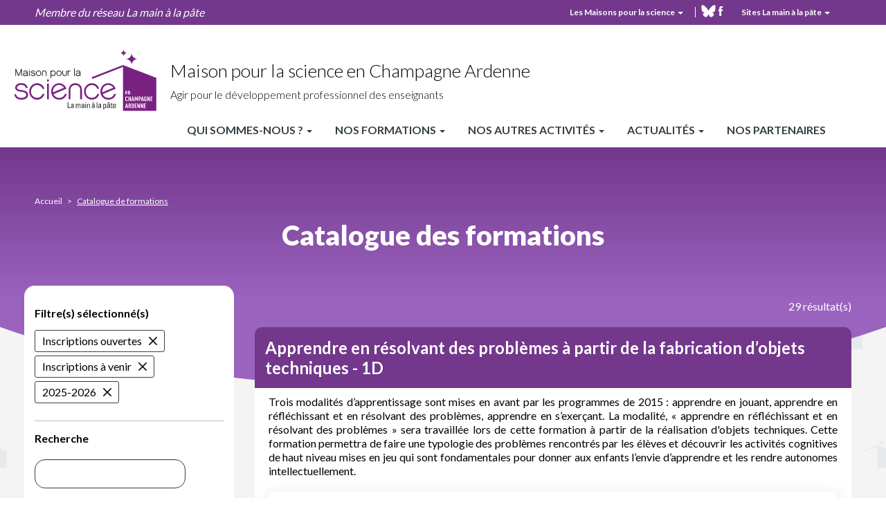

--- FILE ---
content_type: text/html; charset=UTF-8
request_url: https://champagne-ardenne.maisons-pour-la-science.org/catalogue-de-formations
body_size: 34733
content:

    
<!DOCTYPE html>
<html lang="fr" dir="ltr">
    <head>
    <meta charset="utf-8" />
<meta name="description" content="La Fondation La main à la pâte met à disposition des enseignants des ressources pour la classe et la formation, pour mener des activités de science et de technologie à l’école et au collège." />
<meta name="abstract" content="La Fondation La main à la pâte met à disposition des enseignants des ressources pour la classe et la formation, pour mener des activités de science et de technologie à l’école et au collège." />
<meta name="robots" content="index" />
<link rel="canonical" href="https://champagne-ardenne.maisons-pour-la-science.org/catalogue-de-formations" />
<meta http-equiv="content-language" content="fr" />
<meta name="Generator" content="Drupal 10 (https://www.drupal.org)" />
<meta name="MobileOptimized" content="width" />
<meta name="HandheldFriendly" content="true" />
<meta name="viewport" content="width=device-width, initial-scale=1.0" />
<link rel="icon" href="/sites/default/files/faviconV2_0.png" type="image/png" />
<link rel="alternate" type="text/csv" title="Catalogue des formations" href="/catalogue-de-formations/export_catalogue_formations_mpls.csv?page&amp;_format=csv" />
<script>window.a2a_config=window.a2a_config||{};a2a_config.callbacks=[];a2a_config.overlays=[];a2a_config.templates={};</script>

    <title>Catalogue des formations | Maison pour la science Champagne Ardenne</title>
    <link rel="stylesheet" media="all" href="/core/misc/components/progress.module.css?t57nkp" />
<link rel="stylesheet" media="all" href="/core/misc/components/ajax-progress.module.css?t57nkp" />
<link rel="stylesheet" media="all" href="/core/modules/system/css/components/align.module.css?t57nkp" />
<link rel="stylesheet" media="all" href="/core/modules/system/css/components/fieldgroup.module.css?t57nkp" />
<link rel="stylesheet" media="all" href="/core/modules/system/css/components/container-inline.module.css?t57nkp" />
<link rel="stylesheet" media="all" href="/core/modules/system/css/components/clearfix.module.css?t57nkp" />
<link rel="stylesheet" media="all" href="/core/modules/system/css/components/details.module.css?t57nkp" />
<link rel="stylesheet" media="all" href="/core/modules/system/css/components/hidden.module.css?t57nkp" />
<link rel="stylesheet" media="all" href="/core/modules/system/css/components/item-list.module.css?t57nkp" />
<link rel="stylesheet" media="all" href="/core/modules/system/css/components/js.module.css?t57nkp" />
<link rel="stylesheet" media="all" href="/core/modules/system/css/components/nowrap.module.css?t57nkp" />
<link rel="stylesheet" media="all" href="/core/modules/system/css/components/position-container.module.css?t57nkp" />
<link rel="stylesheet" media="all" href="/core/modules/system/css/components/reset-appearance.module.css?t57nkp" />
<link rel="stylesheet" media="all" href="/core/modules/system/css/components/resize.module.css?t57nkp" />
<link rel="stylesheet" media="all" href="/core/modules/system/css/components/system-status-counter.css?t57nkp" />
<link rel="stylesheet" media="all" href="/core/modules/system/css/components/system-status-report-counters.css?t57nkp" />
<link rel="stylesheet" media="all" href="/core/modules/system/css/components/system-status-report-general-info.css?t57nkp" />
<link rel="stylesheet" media="all" href="/core/modules/system/css/components/tablesort.module.css?t57nkp" />
<link rel="stylesheet" media="all" href="/modules/contrib/notificationswidget/css/notifications.base.css?t57nkp" />
<link rel="stylesheet" media="all" href="/modules/contrib/notificationswidget/css/dropdownmenu.css?t57nkp" />
<link rel="stylesheet" media="all" href="/core/modules/views/css/views.module.css?t57nkp" />
<link rel="stylesheet" media="all" href="/modules/contrib/addtoany/css/addtoany.css?t57nkp" />
<link rel="stylesheet" media="all" href="/modules/contrib/better_exposed_filters/css/better_exposed_filters.css?t57nkp" />
<link rel="stylesheet" media="all" href="/modules/contrib/paragraphs/css/paragraphs.unpublished.css?t57nkp" />
<link rel="stylesheet" media="all" href="https://cdn.jsdelivr.net/npm/entreprise7pro-bootstrap@3.4.8/dist/css/bootstrap.css" integrity="sha256-3p/H8uQndDeQADwalAGPYNGwk6732TJRjYcY05O81og=" crossorigin="anonymous" />
<link rel="stylesheet" media="all" href="https://cdn.jsdelivr.net/npm/@unicorn-fail/drupal-bootstrap-styles@0.0.2/dist/3.1.1/7.x-3.x/drupal-bootstrap.css" integrity="sha512-ys0R7vWvMqi0PjJvf7827YdAhjeAfzLA3DHX0gE/sPUYqbN/sxO6JFzZLvc/wazhj5utAy7rECg1qXQKIEZOfA==" crossorigin="anonymous" />
<link rel="stylesheet" media="all" href="https://cdn.jsdelivr.net/npm/@unicorn-fail/drupal-bootstrap-styles@0.0.2/dist/3.1.1/8.x-3.x/drupal-bootstrap.css" integrity="sha512-ixuOBF5SPFLXivQ0U4/J9sQbZ7ZjmBzciWMBNUEudf6sUJ6ph2zwkpFkoUrB0oUy37lxP4byyHasSpA4rZJSKg==" crossorigin="anonymous" />
<link rel="stylesheet" media="all" href="https://cdn.jsdelivr.net/npm/@unicorn-fail/drupal-bootstrap-styles@0.0.2/dist/3.2.0/7.x-3.x/drupal-bootstrap.css" integrity="sha512-MiCziWBODHzeWsTWg4TMsfyWWoMltpBKnf5Pf5QUH9CXKIVeGpEsHZZ4NiWaJdgqpDzU/ahNWaW80U1ZX99eKw==" crossorigin="anonymous" />
<link rel="stylesheet" media="all" href="https://cdn.jsdelivr.net/npm/@unicorn-fail/drupal-bootstrap-styles@0.0.2/dist/3.2.0/8.x-3.x/drupal-bootstrap.css" integrity="sha512-US+XMOdYSqB2lE8RSbDjBb/r6eTTAv7ydpztf8B7hIWSlwvzQDdaAGun5M4a6GRjCz+BIZ6G43l+UolR+gfLFQ==" crossorigin="anonymous" />
<link rel="stylesheet" media="all" href="https://cdn.jsdelivr.net/npm/@unicorn-fail/drupal-bootstrap-styles@0.0.2/dist/3.3.1/7.x-3.x/drupal-bootstrap.css" integrity="sha512-3gQUt+MI1o8v7eEveRmZzYx6fsIUJ6bRfBLMaUTzdmNQ/1vTWLpNPf13Tcrf7gQ9iHy9A9QjXKxRGoXEeiQnPA==" crossorigin="anonymous" />
<link rel="stylesheet" media="all" href="https://cdn.jsdelivr.net/npm/@unicorn-fail/drupal-bootstrap-styles@0.0.2/dist/3.3.1/8.x-3.x/drupal-bootstrap.css" integrity="sha512-AwNfHm/YKv4l+2rhi0JPat+4xVObtH6WDxFpUnGXkkNEds3OSnCNBSL9Ygd/jQj1QkmHgod9F5seqLErhbQ6/Q==" crossorigin="anonymous" />
<link rel="stylesheet" media="all" href="https://cdn.jsdelivr.net/npm/@unicorn-fail/drupal-bootstrap-styles@0.0.2/dist/3.4.0/8.x-3.x/drupal-bootstrap.css" integrity="sha512-j4mdyNbQqqp+6Q/HtootpbGoc2ZX0C/ktbXnauPFEz7A457PB6le79qasOBVcrSrOBtGAm0aVU2SOKFzBl6RhA==" crossorigin="anonymous" />
<link rel="stylesheet" media="all" href="//fonts.googleapis.com/css2?family=Lato:wght@300;400;700;900&amp;display=swap" />
<link rel="stylesheet" media="all" href="/themes/mpls_regional/css/aos.css?t57nkp" />
<link rel="stylesheet" media="all" href="/themes/mpls_regional/css/swiper-bundle.min.css?t57nkp" />
<link rel="stylesheet" media="all" href="/themes/mpls_regional/css/jquery.mCustomScrollbar.css?t57nkp" />
<link rel="stylesheet" media="all" href="/themes/mpls_regional/css/fontello.css?t57nkp" />
<link rel="stylesheet" media="all" href="/themes/mpls_regional/css/style.css?t57nkp" />
<link rel="stylesheet" media="all" href="/themes/mpls_regional/css/mpls.css?t57nkp" />
<link rel="stylesheet" media="all" href="/themes/mpls_regional/css/responsive.css?t57nkp" />
<link rel="stylesheet" media="all" href="/themes/mpls_regional/css/fullpage.css?t57nkp" />
<link rel="stylesheet" media="print" href="/themes/mpls_regional/css/print.css?t57nkp" />

    

    <!-- Matomo -->
    <script>
    var _paq = window._paq = window._paq || [];
    /* tracker methods like "setCustomDimension" should be called before "trackPageView" */
    _paq.push(['trackPageView']);
    _paq.push(['enableLinkTracking']);
    (function() {
        var u="https://fondationlamap.matomo.cloud/";
        _paq.push(['setTrackerUrl', u+'matomo.php']);
        _paq.push(['setSiteId', 10]);
        var d=document, g=d.createElement('script'), s=d.getElementsByTagName('script')[0];
        g.async=true; g.src='//cdn.matomo.cloud/fondationlamap.matomo.cloud/matomo.js'; s.parentNode.insertBefore(g,s);
    })();
    </script>
    <!-- End Matomo Code -->
    </head>
    <body class="path-catalogue-de-formations maison_pour_la_science_champagne_ardenne" data-barba="wrapper">
    <div class="sr-only" tabindex="-1"><p>Catalogue des formations</p></div> 
    <a href="#main-content" class="visually-hidden focusable skip-link">
        Aller au contenu principal
    </a>
    
      <div class="dialog-off-canvas-main-canvas" data-off-canvas-main-canvas>
    <div class="galaxy">
  <section class="views-element-container block block-views block-views-blockgalaxie-block-1 clearfix" id="block-views-block-galaxie-block">
  
    

      <div class="form-group"><div class="view galaxy ref_block view-galaxie view-id-galaxie view-display-id-block_1 js-view-dom-id-37487c02a0f36f053f03f48511c4ec680b004d002247411d948d09d101dba92f">
    
        
            
        <div class="view-content row">
        <h2>Tous les sites LAMAP</h2>
<div class="closed"></div>
        <div class="col-md-3 views-row">
        
<div class="block_galaxy" >
    <div class="visuel">
        <a href="https://fondation-lamap.org/" role="button">
                                                            <picture>
                    <source media="(min-width:700px)" srcset="/sites/default/files/styles/galaxie/public/2022-06/image-logo.png?itok=h0BBghTc">
                    <img src="/sites/default/files/styles/galaxie/public/2022-06/image-logo.png?itok=h0BBghTc" alt="image logo">
                </picture>
                    </a>
    </div>

    <div class="description">
        <a href="https://fondation-lamap.org/" role="button">
                            <h3 class="titre">Fondation La main à la pâte</h3>
                                       <p>La Fondation&nbsp;<em>La main à la pâte</em>&nbsp;met à disposition des enseignants des ressources pour la classe et la formation, ainsi que&nbsp;des aides variées pour mener des activités et&nbsp;des projets de science et de technologie à l’école et au collège.</p>

                    </a>
    </div>
</div>
    </div>
        <div class="col-md-3 views-row">
        
<div class="block_galaxy" >
    <div class="visuel">
        <a href="https://elearning-lamap.org/" role="button">
                                                            <picture>
                    <source media="(min-width:700px)" srcset="/sites/default/files/styles/galaxie/public/2021-07/Logo%20L%40map.png?itok=thwPco3Q">
                    <img src="/sites/default/files/styles/galaxie/public/2021-07/Logo%20L%40map.png?itok=thwPco3Q" alt="Logo L@map">
                </picture>
                    </a>
    </div>

    <div class="description">
        <a href="https://elearning-lamap.org/" role="button">
                            <h3 class="titre">Plateforme L@map</h3>
                                       <p>Une plateforme de formation en ligne qui propose des tutoriels courts pour s’approprier des ressources et préparer sa classe.</p>

                    </a>
    </div>
</div>
    </div>
        <div class="col-md-3 views-row">
        
<div class="block_galaxy" >
    <div class="visuel">
        <a href="https://centres-pilotes-lamap.org/" role="button">
                                                            <picture>
                    <source media="(min-width:700px)" srcset="/sites/default/files/styles/galaxie/public/2024-05/cp-logo-galaxie.png?itok=dZ8qLVj5">
                    <img src="/sites/default/files/styles/galaxie/public/2024-05/cp-logo-galaxie.png?itok=dZ8qLVj5" alt="Centres Pilotes La main à la pâte">
                </picture>
                    </a>
    </div>

    <div class="description">
        <a href="https://centres-pilotes-lamap.org/" role="button">
                            <h3 class="titre">Centres Pilotes La main à la pâte</h3>
                                       <p>Un réseau de proximité pour accompagner les enseignants dans l'enseignement des sciences à l'école primaire.</p>

                    </a>
    </div>
</div>
    </div>
        <div class="col-md-3 views-row">
        
<div class="block_galaxy" >
    <div class="visuel">
        <a href="https://www.maisons-pour-la-science.org/" role="button">
                                                            <picture>
                    <source media="(min-width:700px)" srcset="/sites/default/files/styles/galaxie/public/2021-07/logo_maisons_1.jpg?itok=llbcKzal">
                    <img src="/sites/default/files/styles/galaxie/public/2021-07/logo_maisons_1.jpg?itok=llbcKzal" alt="Logo MPLS">
                </picture>
                    </a>
    </div>

    <div class="description">
        <a href="https://www.maisons-pour-la-science.org/" role="button">
                            <h3 class="titre">Maisons pour la science</h3>
                                       <p>Le réseau des <em>Maisons pour la science</em> propose des actions de formation en présentiel et hybride aux professeurs des premier et second degrés.</p>

                    </a>
    </div>
</div>
    </div>
        <div class="col-md-3 views-row">
        
<div class="block_galaxy" >
    <div class="visuel">
        <a href="https://www.oce.global/fr" role="button">
                                                            <picture>
                    <source media="(min-width:700px)" srcset="/sites/default/files/styles/galaxie/public/2022-03/oce-logo-5.png?itok=qwlZf50F">
                    <img src="/sites/default/files/styles/galaxie/public/2022-03/oce-logo-5.png?itok=qwlZf50F" alt="Logo OCE">
                </picture>
                    </a>
    </div>

    <div class="description">
        <a href="https://www.oce.global/fr" role="button">
                            <h3 class="titre">Office for Climate Education (OCE)</h3>
                                       <p>L’Office for climate education, sous la double égide de la Fondation <em>La main à la pâte </em>et de l’Unesco, est une initiative internationale pour l’éducation au changement climatique.</p>

                    </a>
    </div>
</div>
    </div>
        <div class="col-md-3 views-row">
        
<div class="block_galaxy" >
    <div class="visuel">
        <a href="https://www.lesamis-lamap.org/" role="button">
                                                            <picture>
                    <source media="(min-width:700px)" srcset="/sites/default/files/styles/galaxie/public/2022-01/association-amis-lamap-logo.png?itok=12VYthB9">
                    <img src="/sites/default/files/styles/galaxie/public/2022-01/association-amis-lamap-logo.png?itok=12VYthB9" alt="Association les Amis de La main à la pâte">
                </picture>
                    </a>
    </div>

    <div class="description">
        <a href="https://www.lesamis-lamap.org/" role="button">
                            <h3 class="titre">Association les Amis de La main à la pâte</h3>
                                       <p>L'association les Amis de <em>La main à la pâte</em> organise des réseaux d’entraide de proximité, fondés sur le bénévolat, pour développer l'enseignement des sciences à l'école et au collège.</p>

                    </a>
    </div>
</div>
    </div>

    </div>
    
    
                </div></div>

  </section>


</div>

<div id="page-wrapper">
  <div id="page">    
    <div class="close_bg"></div>
    <div class="header_top">
              <div class="container-fluid">        
          <div class="row">
            <span>Membre du réseau La main à la pâte</span>
            <div class="top_align_right">
                <div class="region region-top-header">
    <nav role="navigation" aria-labelledby="block-mplstopheader-2-menu" id="block-mplstopheader-2">
            
  <h2 class="visually-hidden" id="block-mplstopheader-2-menu">MPLS Top header</h2>
  

        
      <ul class="menu menu--mpls-top-header nav">
                      <li class="expanded dropdown first last">
                                                                    <a href="" class="dropdown-toggle" data-toggle="dropdown">Les Maisons pour la science <span class="caret"></span></a>
                        <ul class="dropdown-menu">
                      <li class="first">
                                        <a href="https://maisons-pour-la-science.org/">Portail national des Maisons pour la science</a>
              </li>
                      <li>
                                        <a href="https://alsace.maisons-pour-la-science.org/">Maison pour la science en Alsace</a>
              </li>
                      <li>
                                        <a href="https://alpes-dauphine.maisons-pour-la-science.org/">Maison pour la science en Alpes-Dauphiné</a>
              </li>
                      <li>
                                        <a href="https://aquitaine.maisons-pour-la-science.org/">Maison pour la science en Aquitaine</a>
              </li>
                      <li>
                                        <a href="https://auvergne.maisons-pour-la-science.org/">Maison pour la science en Auvergne</a>
              </li>
                      <li>
                                        <a href="https://bretagne.maisons-pour-la-science.org/">Maison pour la science en Bretagne</a>
              </li>
                      <li>
                                        <a href="https://centre-valdeloire.maisons-pour-la-science.org/">Maison pour la science en Centre Val-de-Loire</a>
              </li>
                      <li>
                                        <a href="https://champagne-ardenne.maisons-pour-la-science.org/">Maison pour la science en Champagne-Ardenne</a>
              </li>
                      <li>
                                        <a href="https://guyane.maisons-pour-la-science.org/">Maison pour la science en Guyane</a>
              </li>
                      <li>
                                        <a href="https://paris-ile-de-france.maisons-pour-la-science.org/">Maison pour la science en Ile-de-France</a>
              </li>
                      <li>
                                        <a href="https://lorraine.maisons-pour-la-science.org/">Maison pour la science en Lorraine</a>
              </li>
                      <li>
                                        <a href="https://midipyrenees.maisons-pour-la-science.org/">Maison pour la science en Midi-Pyrénées</a>
              </li>
                      <li>
                                        <a href="https://nordpasdecalais.maisons-pour-la-science.org/">Maison pour la science en Nord-Pas-de-Calais</a>
              </li>
                      <li class="last">
                                        <a href="https://poitou-charentes.maisons-pour-la-science.org/">Maison pour la science en Poitou-Charentes</a>
              </li>
        </ul>
  
              </li>
        </ul>
  

  </nav>
<div class="mpls__header-rs">
  <div class="header-rs__content">
    
            <div class="field field--name-body field--type-text-with-summary field--label-hidden field--item"><p><a href="https://bsky.app/profile/mpls-ca.bsky.social" rel="noopener" target="_blank"><img alt data-entity-type="file" data-entity-uuid="e7a7d60a-8de0-4e27-b180-e0cfa8485591" height="18" src="/sites/default/files/upload/MPLS/bluesky_logo_white.svg" width="21" loading="lazy"></a><a href="https://www.facebook.com/p/Maison-pour-la-science-en-Champagne-Ardenne-100063760583824/" rel=" noopener" target="_blank">facebook</a></p>
</div>
      
  </div>
  </div>
  </div>

              <div class="galaxy_menu">
                Sites La main à la pâte
                <span class="caret"></span>
              </div>
              <div class="header_top_rs">
                
              </div>
            </div>
          </div>
        </div>
          </div>
    <header id="header" class="header" role="banner">
              <div class="container-fluid">
          <div class="row">
              <div class="region region-logos">
      
  <div class="site-logo">
    <a class="logo navbar-btn pull-left" href="/" title="Accueil" rel="home">
      
            <div class="field field--name-field-logo field--type-svg-image-field field--label-hidden field--item">  <img width="25" height="25" alt="" src="/sites/default/files/logo_mpls/MPLS_champagne-ardenne.svg" />
</div>
      
    </a>
    <div class="site-logo-text">
      <a class="name navbar-brand" href="/" title="Accueil" rel="home">
            <div class="field field--name-field-titre field--type-string field--label-hidden field--item">Maison pour la science en Champagne Ardenne</div>
      </a>
      <p class="navbar-text">      Agir pour le développement professionnel des enseignants
  </p>
    </div>
  </div>

  </div>

              <div class="region region-menus">
    <nav role="navigation" aria-labelledby="block-mplschampagnenavprincipale-menu" id="block-mplschampagnenavprincipale">
            
  <h2 class="visually-hidden" id="block-mplschampagnenavprincipale-menu">MPLS Champagne Nav principale</h2>
  

        
      <ul class="menu menu--mpls-champagne-principale nav">
                      <li class="expanded dropdown first">
                                                                    <a href="/champagne-ardenne/qui-sommes-nous" class="dropdown-toggle" data-toggle="dropdown" data-drupal-link-system-path="node/8375">Qui sommes-nous ? <span class="caret"></span></a>
                        <ul class="dropdown-menu">
                      <li class="first">
                                        <a href="/champagne-ardenne/qui-sommes-nous" title="Editos" data-drupal-link-system-path="node/8375">Editos</a>
              </li>
                      <li>
                                        <a href="/champagne-ardenne/qui-sommes-nous/presentation-champagne-ardenne" data-drupal-link-system-path="node/13687">Présentation</a>
              </li>
                      <li>
                                        <a href="/champagne-ardenne/qui-sommes-nous/notre-equipe-champagne-ardenne" data-drupal-link-system-path="node/13688">Notre équipe</a>
              </li>
                      <li class="last">
                                        <a href="/champagne-ardenne/qui-sommes-nous/nos-coordonnees-champagne-ardenne" data-drupal-link-system-path="node/13689">Nos coordonnées</a>
              </li>
        </ul>
  
              </li>
                      <li class="expanded dropdown active active-trail">
                                                                    <a href="/nos-formations-6" class="dropdown-toggle active-trail" data-toggle="dropdown" data-drupal-link-system-path="node/13693">Nos formations <span class="caret"></span></a>
                        <ul class="dropdown-menu">
                      <li class="first">
                                        <a href="/nos-formations-6/presentation-de-notre-offre-champagne-ardenne" data-drupal-link-system-path="node/13690">Présentation de notre offre 23-24</a>
              </li>
                      <li>
                                        <a href="/nos-formations/presentation-de-notre-offre-24-25" data-drupal-link-system-path="node/27176">Présentation de notre offre 24-25</a>
              </li>
                      <li>
                                        <a href="/nos-formations/presentation-de-notre-offre-25-26" title="Présentation de notre offre 25-26" data-drupal-link-system-path="node/86415">Présentation de notre offre 25-26</a>
              </li>
                      <li class="active active-trail">
                                        <a href="/catalogue-de-formations?search_api_fulltext=&amp;field_status_inscription%5B1478%5D=1478&amp;field_status_inscription%5B1516%5D=1516" class="active-trail" data-drupal-link-query="{&quot;field_status_inscription&quot;:{&quot;1478&quot;:&quot;1478&quot;,&quot;1516&quot;:&quot;1516&quot;},&quot;search_api_fulltext&quot;:&quot;&quot;}" data-drupal-link-system-path="catalogue-de-formations">Notre catalogue de formation</a>
              </li>
                      <li>
                                        <a href="/nos-formations-6/plateforme-de-formation-a-distance-lmap-6" data-drupal-link-system-path="node/13691">Plateforme de formation à distance L@map</a>
              </li>
                      <li class="last">
                                        <a href="/nos-formations/s-inscrire-aux-formations-via-sofia-fmo" data-drupal-link-system-path="node/19648">S&#039;inscrire aux formations via Sofia-fmo</a>
              </li>
        </ul>
  
              </li>
                      <li class="expanded dropdown">
                                                                    <a href="/champagne-ardenne/nos-autres-activites" class="dropdown-toggle" data-toggle="dropdown" data-drupal-link-system-path="node/8376">Nos autres activités <span class="caret"></span></a>
                        <ul class="dropdown-menu">
                      <li class="first">
                                        <a href="/champagne-ardenne/nos-autres-activites/centre-pilote-de-troyes" data-drupal-link-system-path="node/13915">Centre pilote de Troyes</a>
              </li>
                      <li>
                                        <a href="/champagne-ardenne/nos-autres-activites/les-colleges-la-main-a-la-pate-6" data-drupal-link-system-path="node/13694">Les Collèges La main à la pâte</a>
              </li>
                      <li>
                                        <a href="/champagne-ardenne/nos-autres-activites" data-drupal-link-system-path="node/8376">Projets en Champagne-Ardenne soutenus par la Maison</a>
              </li>
                      <li>
                                        <a href="/nos-autres-activites/cycle-de-conferences-le-mercredi-a-la-maison" data-drupal-link-system-path="node/26195">Cycle de conférences &quot;Le mercredi à la maison&quot;</a>
              </li>
                      <li>
                                        <a href="/champagne-ardenne/nos-autres-activites/partenaires-scientifiques-pour-la-classe-6" data-drupal-link-system-path="node/13695">Partenaires scientifiques pour la classe</a>
              </li>
                      <li>
                                        <a href="/champagne-ardenne/nos-autres-activites/ressources-pedagogiques-champagne-ardenne" data-drupal-link-system-path="node/13696">Ressources pédagogiques</a>
              </li>
                      <li class="last">
                                        <a href="/nos-autres-activites/les-ateliers-du-mercredi-apres-midi-de-la-mpls" data-drupal-link-system-path="node/27174">&quot;Les ateliers du mercredi après-midi de la MPLS&quot;</a>
              </li>
        </ul>
  
              </li>
                      <li class="expanded dropdown">
                                                                    <a href="/actualites/s-abonner-a-notre-newsletter" class="dropdown-toggle" data-toggle="dropdown" data-drupal-link-system-path="node/13697">Actualités <span class="caret"></span></a>
                        <ul class="dropdown-menu">
                      <li class="first">
                                        <a href="/actualites-mpls-region" data-drupal-link-system-path="actualites-mpls-region">Nos actualités</a>
              </li>
                      <li>
                                        <a href="/actualites/s-abonner-a-notre-newsletter" title="s&#039;inscrire à notre newsletter" data-drupal-link-system-path="node/13697">S&#039;abonner à notre newsletter</a>
              </li>
                      <li class="last">
                                        <a href="/evenements-champagne-ardenne" data-drupal-link-system-path="node/13698">Événements</a>
              </li>
        </ul>
  
              </li>
                      <li class="last">
                                        <a href="/champagne-ardenne/nos-partenaires" data-drupal-link-system-path="node/8377">Nos partenaires</a>
              </li>
        </ul>
  

  </nav>

  </div>

          </div>
        </div>
          </header>

    <div class="mheader">
      <div class="mheader__top">
        <div class="mheader__top-logo">
            <div class="region region-logos">
      
  <div class="site-logo">
    <a class="logo navbar-btn pull-left" href="/" title="Accueil" rel="home">
      
            <div class="field field--name-field-logo field--type-svg-image-field field--label-hidden field--item">  <img width="25" height="25" alt="" src="/sites/default/files/logo_mpls/MPLS_champagne-ardenne.svg" />
</div>
      
    </a>
    <div class="site-logo-text">
      <a class="name navbar-brand" href="/" title="Accueil" rel="home">
            <div class="field field--name-field-titre field--type-string field--label-hidden field--item">Maison pour la science en Champagne Ardenne</div>
      </a>
      <p class="navbar-text">      Agir pour le développement professionnel des enseignants
  </p>
    </div>
  </div>

  </div>

        </div>
      </div>

      <div class="mheader__top-buttons">
        <div class="mheader__top-buttons__menu">
          <button type="button" class="navbar-toggle">
            <span class="sr-only">Toggle navigation</span>
            <span class="icon-bar"></span>
            <span class="icon-bar"></span>
            <span class="icon-bar"></span>
          </button>
        </div>
      </div>

      <div class="mheader__menu">
        <button type="button" class="close" aria-label="Close">
          <span aria-hidden="true">&times;</span>
        </button>
        
          <div class="region region-menus">
    <nav role="navigation" aria-labelledby="block-mplschampagnenavprincipale-menu" id="block-mplschampagnenavprincipale">
            
  <h2 class="visually-hidden" id="block-mplschampagnenavprincipale-menu">MPLS Champagne Nav principale</h2>
  

        
      <ul class="menu menu--mpls-champagne-principale nav">
                      <li class="expanded dropdown first">
                                                                    <a href="/champagne-ardenne/qui-sommes-nous" class="dropdown-toggle" data-toggle="dropdown" data-drupal-link-system-path="node/8375">Qui sommes-nous ? <span class="caret"></span></a>
                        <ul class="dropdown-menu">
                      <li class="first">
                                        <a href="/champagne-ardenne/qui-sommes-nous" title="Editos" data-drupal-link-system-path="node/8375">Editos</a>
              </li>
                      <li>
                                        <a href="/champagne-ardenne/qui-sommes-nous/presentation-champagne-ardenne" data-drupal-link-system-path="node/13687">Présentation</a>
              </li>
                      <li>
                                        <a href="/champagne-ardenne/qui-sommes-nous/notre-equipe-champagne-ardenne" data-drupal-link-system-path="node/13688">Notre équipe</a>
              </li>
                      <li class="last">
                                        <a href="/champagne-ardenne/qui-sommes-nous/nos-coordonnees-champagne-ardenne" data-drupal-link-system-path="node/13689">Nos coordonnées</a>
              </li>
        </ul>
  
              </li>
                      <li class="expanded dropdown active active-trail">
                                                                    <a href="/nos-formations-6" class="dropdown-toggle active-trail" data-toggle="dropdown" data-drupal-link-system-path="node/13693">Nos formations <span class="caret"></span></a>
                        <ul class="dropdown-menu">
                      <li class="first">
                                        <a href="/nos-formations-6/presentation-de-notre-offre-champagne-ardenne" data-drupal-link-system-path="node/13690">Présentation de notre offre 23-24</a>
              </li>
                      <li>
                                        <a href="/nos-formations/presentation-de-notre-offre-24-25" data-drupal-link-system-path="node/27176">Présentation de notre offre 24-25</a>
              </li>
                      <li>
                                        <a href="/nos-formations/presentation-de-notre-offre-25-26" title="Présentation de notre offre 25-26" data-drupal-link-system-path="node/86415">Présentation de notre offre 25-26</a>
              </li>
                      <li class="active active-trail">
                                        <a href="/catalogue-de-formations?search_api_fulltext=&amp;field_status_inscription%5B1478%5D=1478&amp;field_status_inscription%5B1516%5D=1516" class="active-trail" data-drupal-link-query="{&quot;field_status_inscription&quot;:{&quot;1478&quot;:&quot;1478&quot;,&quot;1516&quot;:&quot;1516&quot;},&quot;search_api_fulltext&quot;:&quot;&quot;}" data-drupal-link-system-path="catalogue-de-formations">Notre catalogue de formation</a>
              </li>
                      <li>
                                        <a href="/nos-formations-6/plateforme-de-formation-a-distance-lmap-6" data-drupal-link-system-path="node/13691">Plateforme de formation à distance L@map</a>
              </li>
                      <li class="last">
                                        <a href="/nos-formations/s-inscrire-aux-formations-via-sofia-fmo" data-drupal-link-system-path="node/19648">S&#039;inscrire aux formations via Sofia-fmo</a>
              </li>
        </ul>
  
              </li>
                      <li class="expanded dropdown">
                                                                    <a href="/champagne-ardenne/nos-autres-activites" class="dropdown-toggle" data-toggle="dropdown" data-drupal-link-system-path="node/8376">Nos autres activités <span class="caret"></span></a>
                        <ul class="dropdown-menu">
                      <li class="first">
                                        <a href="/champagne-ardenne/nos-autres-activites/centre-pilote-de-troyes" data-drupal-link-system-path="node/13915">Centre pilote de Troyes</a>
              </li>
                      <li>
                                        <a href="/champagne-ardenne/nos-autres-activites/les-colleges-la-main-a-la-pate-6" data-drupal-link-system-path="node/13694">Les Collèges La main à la pâte</a>
              </li>
                      <li>
                                        <a href="/champagne-ardenne/nos-autres-activites" data-drupal-link-system-path="node/8376">Projets en Champagne-Ardenne soutenus par la Maison</a>
              </li>
                      <li>
                                        <a href="/nos-autres-activites/cycle-de-conferences-le-mercredi-a-la-maison" data-drupal-link-system-path="node/26195">Cycle de conférences &quot;Le mercredi à la maison&quot;</a>
              </li>
                      <li>
                                        <a href="/champagne-ardenne/nos-autres-activites/partenaires-scientifiques-pour-la-classe-6" data-drupal-link-system-path="node/13695">Partenaires scientifiques pour la classe</a>
              </li>
                      <li>
                                        <a href="/champagne-ardenne/nos-autres-activites/ressources-pedagogiques-champagne-ardenne" data-drupal-link-system-path="node/13696">Ressources pédagogiques</a>
              </li>
                      <li class="last">
                                        <a href="/nos-autres-activites/les-ateliers-du-mercredi-apres-midi-de-la-mpls" data-drupal-link-system-path="node/27174">&quot;Les ateliers du mercredi après-midi de la MPLS&quot;</a>
              </li>
        </ul>
  
              </li>
                      <li class="expanded dropdown">
                                                                    <a href="/actualites/s-abonner-a-notre-newsletter" class="dropdown-toggle" data-toggle="dropdown" data-drupal-link-system-path="node/13697">Actualités <span class="caret"></span></a>
                        <ul class="dropdown-menu">
                      <li class="first">
                                        <a href="/actualites-mpls-region" data-drupal-link-system-path="actualites-mpls-region">Nos actualités</a>
              </li>
                      <li>
                                        <a href="/actualites/s-abonner-a-notre-newsletter" title="s&#039;inscrire à notre newsletter" data-drupal-link-system-path="node/13697">S&#039;abonner à notre newsletter</a>
              </li>
                      <li class="last">
                                        <a href="/evenements-champagne-ardenne" data-drupal-link-system-path="node/13698">Événements</a>
              </li>
        </ul>
  
              </li>
                      <li class="last">
                                        <a href="/champagne-ardenne/nos-partenaires" data-drupal-link-system-path="node/8377">Nos partenaires</a>
              </li>
        </ul>
  

  </nav>

  </div>

        <div class="galaxy_menu">Tous les sites LAMAP</div>
        <div class="header_top_rs">
          
        </div>
      </div>
    </div>


    <div class="container">
      <div id="main-wrapper" class="layout-main-wrapper clearfix">
                  <div id="main" class="container-fluid">
            
            <div class="row row-offcanvas row-offcanvas-left clearfix">
                <main >
                                                      
                  
                  <section>
                      <div class="region region-content">
      <div class="views-element-container form-group">
<div  class="view recherche view-formations-by-sessions view-id-formations_by_sessions view-display-id-page_1 js-view-dom-id-913b4bb553b9659538bd31fdff6a11551fead435c12f2fdfd735e81e7c18e06a">
  <div class="top_content">
    <div class="w1180">
      <nav role="navigation" aria-label="breadcrumb">
        <ol class="breadcrumb">
          <li class="breadcrumb-item">
            <a href="/">Accueil</a>
            <span class="icon-fleche-droite" aria-hidden="true"></span>
          </li>
          <li class="breadcrumb-item active">
            <a href="/catalogue-de-formations">Catalogue de formations</a>
          </li>
        </ol>
      </nav>
      <h1>
        Catalogue des formations
      </h1>
    </div>
    <div class="mask"></div>
  </div>

  <div class="w1180 view-container">
    <div class="row">
      <div class="filters col-xs-12 col-sm-3">
                  <div class="view-filters">
            <div class="actual-filters">
              <h3>
                Filtre(s) sélectionné(s)
              </h3>
              <div class="selected"></div>
            </div>
            <form class="views-exposed-form bef-exposed-form" data-drupal-selector="views-exposed-form-formations-by-sessions-page-1" action="/catalogue-de-formations" method="get" id="views-exposed-form-formations-by-sessions-page-1" accept-charset="UTF-8">
  <div class="form--inline form-inline clearfix">
  <div class="form-item js-form-item form-type-textfield js-form-type-textfield form-item-search-api-fulltext js-form-item-search-api-fulltext form-group">
      <label for="edit-search-api-fulltext" class="control-label"><span>Recherche</span></label>
  
  
  <input data-drupal-selector="edit-search-api-fulltext" class="form-text form-control" type="text" id="edit-search-api-fulltext" name="search_api_fulltext" value="" size="30" maxlength="128" />

  
  
  </div>
<div class="form-item js-form-wrapper form-wrapper js-form-item panel panel-default" data-drupal-selector="edit-field-public-collapsible" id="edit-field-public-collapsible">

              <div class="panel-heading">
                          <a aria-controls="edit-field-public-collapsible--content" aria-expanded="true" aria-pressed="false" data-toggle="collapse" role="button" class="panel-title open" href="#edit-field-public-collapsible--content">Public</a>
              </div>
      
            
    
    <div id="edit-field-public-collapsible--content" class="panel-body collapse in">
            <div id="edit-field-public" class="form-checkboxes"><div class="form-checkboxes bef-checkboxes bef-nested">
                        <ul><li><div class="form-item js-form-item form-type-checkbox js-form-type-checkbox form-item-field-public-1414 js-form-item-field-public-1414 checkbox"><label for="edit-field-public-1414" class="control-label option"><input data-drupal-selector="edit-field-public-1414" class="form-checkbox" type="checkbox" id="edit-field-public-1414" name="field_public[1414]" value="1414" /><span>Enseignant.e 1er degré</span></label></div>                                <li><div class="form-item js-form-item form-type-checkbox js-form-type-checkbox form-item-field-public-1415 js-form-item-field-public-1415 checkbox"><label for="edit-field-public-1415" class="control-label option"><input data-drupal-selector="edit-field-public-1415" class="form-checkbox" type="checkbox" id="edit-field-public-1415" name="field_public[1415]" value="1415" /><span>Enseignant.e 2nd degré</span></label></div>                                <li><div class="form-item js-form-item form-type-checkbox js-form-type-checkbox form-item-field-public-1416 js-form-item-field-public-1416 checkbox"><label for="edit-field-public-1416" class="control-label option"><input data-drupal-selector="edit-field-public-1416" class="form-checkbox" type="checkbox" id="edit-field-public-1416" name="field_public[1416]" value="1416" /><span>Formateur.trice</span></label></div></li></ul>            </div>
</div>

          </div>
  
    
</div>
<div class="form-item js-form-wrapper form-wrapper js-form-item panel panel-default" data-drupal-selector="edit-cycle-collapsible" id="edit-cycle-collapsible">

              <div class="panel-heading">
                          <a aria-controls="edit-cycle-collapsible--content" aria-expanded="true" aria-pressed="false" data-toggle="collapse" role="button" class="panel-title open" href="#edit-cycle-collapsible--content">Cycle</a>
              </div>
      
            
    
    <div id="edit-cycle-collapsible--content" class="panel-body collapse in">
            <div id="edit-cycle" class="form-checkboxes"><div class="form-checkboxes bef-checkboxes bef-nested">
                        <ul><li><div class="form-item js-form-item form-type-checkbox js-form-type-checkbox form-item-cycle-11 js-form-item-cycle-11 checkbox"><label for="edit-cycle-11" class="control-label option"><input data-drupal-selector="edit-cycle-11" class="form-checkbox" type="checkbox" id="edit-cycle-11" name="cycle[11]" value="11" /><span>Cycle 1</span></label></div>                                <li><div class="form-item js-form-item form-type-checkbox js-form-type-checkbox form-item-cycle-12 js-form-item-cycle-12 checkbox"><label for="edit-cycle-12" class="control-label option"><input data-drupal-selector="edit-cycle-12" class="form-checkbox" type="checkbox" id="edit-cycle-12" name="cycle[12]" value="12" /><span>Cycle 2</span></label></div>                                <li><div class="form-item js-form-item form-type-checkbox js-form-type-checkbox form-item-cycle-13 js-form-item-cycle-13 checkbox"><label for="edit-cycle-13" class="control-label option"><input data-drupal-selector="edit-cycle-13" class="form-checkbox" type="checkbox" id="edit-cycle-13" name="cycle[13]" value="13" /><span>Cycle 3</span></label></div>                                <li><div class="form-item js-form-item form-type-checkbox js-form-type-checkbox form-item-cycle-14 js-form-item-cycle-14 checkbox"><label for="edit-cycle-14" class="control-label option"><input data-drupal-selector="edit-cycle-14" class="form-checkbox" type="checkbox" id="edit-cycle-14" name="cycle[14]" value="14" /><span>Cycle 4</span></label></div>                                <li><div class="form-item js-form-item form-type-checkbox js-form-type-checkbox form-item-cycle-1505 js-form-item-cycle-1505 checkbox"><label for="edit-cycle-1505" class="control-label option"><input data-drupal-selector="edit-cycle-1505" class="form-checkbox" type="checkbox" id="edit-cycle-1505" name="cycle[1505]" value="1505" /><span>Lycée</span></label></div></li></ul>            </div>
</div>

          </div>
  
    
</div>
<div class="form-item js-form-wrapper form-wrapper js-form-item panel panel-default" data-drupal-selector="edit-field-status-inscription-collapsible" id="edit-field-status-inscription-collapsible">

              <div class="panel-heading">
                          <a aria-controls="edit-field-status-inscription-collapsible--content" aria-expanded="true" aria-pressed="true" data-toggle="collapse" role="button" class="panel-title open" href="#edit-field-status-inscription-collapsible--content">Statut inscription</a>
              </div>
      
            
    
    <div id="edit-field-status-inscription-collapsible--content" class="panel-body collapse in">
            <div id="edit-field-status-inscription" class="form-checkboxes"><div class="form-checkboxes bef-checkboxes">
                  <div class="form-item js-form-item form-type-checkbox js-form-type-checkbox form-item-field-status-inscription-1516 js-form-item-field-status-inscription-1516 checkbox">
  
  
  

      <label for="edit-field-status-inscription-1516" class="control-label option"><input data-drupal-selector="edit-field-status-inscription-1516" class="form-checkbox" type="checkbox" id="edit-field-status-inscription-1516" name="field_status_inscription[1516]" value="1516" checked="checked" /><span>Inscriptions ouvertes</span></label>
  
  
  </div>

                    <div class="form-item js-form-item form-type-checkbox js-form-type-checkbox form-item-field-status-inscription-1478 js-form-item-field-status-inscription-1478 checkbox">
  
  
  

      <label for="edit-field-status-inscription-1478" class="control-label option"><input data-drupal-selector="edit-field-status-inscription-1478" class="form-checkbox" type="checkbox" id="edit-field-status-inscription-1478" name="field_status_inscription[1478]" value="1478" checked="checked" /><span>Inscriptions à venir</span></label>
  
  
  </div>

                    <div class="form-item js-form-item form-type-checkbox js-form-type-checkbox form-item-field-status-inscription-1479 js-form-item-field-status-inscription-1479 checkbox">
  
  
  

      <label for="edit-field-status-inscription-1479" class="control-label option"><input data-drupal-selector="edit-field-status-inscription-1479" class="form-checkbox" type="checkbox" id="edit-field-status-inscription-1479" name="field_status_inscription[1479]" value="1479" /><span>Inscriptions clôturées</span></label>
  
  
  </div>

                    <div class="form-item js-form-item form-type-checkbox js-form-type-checkbox form-item-field-status-inscription-1517 js-form-item-field-status-inscription-1517 checkbox">
  
  
  

      <label for="edit-field-status-inscription-1517" class="control-label option"><input data-drupal-selector="edit-field-status-inscription-1517" class="form-checkbox" type="checkbox" id="edit-field-status-inscription-1517" name="field_status_inscription[1517]" value="1517" /><span>Session passée</span></label>
  
  
  </div>

      </div>
</div>

          </div>
  
    
</div>
<div class="form-item js-form-wrapper form-wrapper js-form-item panel panel-default" data-drupal-selector="edit-field-maison-organisatrice-collapsible" id="edit-field-maison-organisatrice-collapsible">

              <div class="panel-heading">
                          <a aria-controls="edit-field-maison-organisatrice-collapsible--content" aria-expanded="true" aria-pressed="false" data-toggle="collapse" role="button" class="panel-title open" href="#edit-field-maison-organisatrice-collapsible--content">Maison</a>
              </div>
      
            
    
    <div id="edit-field-maison-organisatrice-collapsible--content" class="panel-body collapse in">
            <div id="edit-field-maison-organisatrice" class="form-checkboxes"><div class="form-checkboxes bef-checkboxes bef-nested">
                        <ul><li><div class="form-item js-form-item form-type-checkbox js-form-type-checkbox form-item-field-maison-organisatrice-1410 js-form-item-field-maison-organisatrice-1410 checkbox"><label for="edit-field-maison-organisatrice-1410" class="control-label option"><input data-drupal-selector="edit-field-maison-organisatrice-1410" class="form-checkbox" type="checkbox" id="edit-field-maison-organisatrice-1410" name="field_maison_organisatrice[1410]" value="1410" /><span>Alpes Dauphiné</span></label></div>                                <li><div class="form-item js-form-item form-type-checkbox js-form-type-checkbox form-item-field-maison-organisatrice-1401 js-form-item-field-maison-organisatrice-1401 checkbox"><label for="edit-field-maison-organisatrice-1401" class="control-label option"><input data-drupal-selector="edit-field-maison-organisatrice-1401" class="form-checkbox" type="checkbox" id="edit-field-maison-organisatrice-1401" name="field_maison_organisatrice[1401]" value="1401" /><span>Alsace</span></label></div>                                <li><div class="form-item js-form-item form-type-checkbox js-form-type-checkbox form-item-field-maison-organisatrice-1406 js-form-item-field-maison-organisatrice-1406 checkbox"><label for="edit-field-maison-organisatrice-1406" class="control-label option"><input data-drupal-selector="edit-field-maison-organisatrice-1406" class="form-checkbox" type="checkbox" id="edit-field-maison-organisatrice-1406" name="field_maison_organisatrice[1406]" value="1406" /><span>Aquitaine</span></label></div>                                <li><div class="form-item js-form-item form-type-checkbox js-form-type-checkbox form-item-field-maison-organisatrice-1402 js-form-item-field-maison-organisatrice-1402 checkbox"><label for="edit-field-maison-organisatrice-1402" class="control-label option"><input data-drupal-selector="edit-field-maison-organisatrice-1402" class="form-checkbox" type="checkbox" id="edit-field-maison-organisatrice-1402" name="field_maison_organisatrice[1402]" value="1402" /><span>Auvergne</span></label></div>                                <li><div class="form-item js-form-item form-type-checkbox js-form-type-checkbox form-item-field-maison-organisatrice-1408 js-form-item-field-maison-organisatrice-1408 checkbox"><label for="edit-field-maison-organisatrice-1408" class="control-label option"><input data-drupal-selector="edit-field-maison-organisatrice-1408" class="form-checkbox" type="checkbox" id="edit-field-maison-organisatrice-1408" name="field_maison_organisatrice[1408]" value="1408" /><span>Bretagne</span></label></div>                                <li><div class="form-item js-form-item form-type-checkbox js-form-type-checkbox form-item-field-maison-organisatrice-1407 js-form-item-field-maison-organisatrice-1407 checkbox"><label for="edit-field-maison-organisatrice-1407" class="control-label option"><input data-drupal-selector="edit-field-maison-organisatrice-1407" class="form-checkbox" type="checkbox" id="edit-field-maison-organisatrice-1407" name="field_maison_organisatrice[1407]" value="1407" /><span>Centre-Val de Loire</span></label></div>                                <li><div class="form-item js-form-item form-type-checkbox js-form-type-checkbox form-item-field-maison-organisatrice-1413 js-form-item-field-maison-organisatrice-1413 checkbox"><label for="edit-field-maison-organisatrice-1413" class="control-label option"><input data-drupal-selector="edit-field-maison-organisatrice-1413" class="form-checkbox" type="checkbox" id="edit-field-maison-organisatrice-1413" name="field_maison_organisatrice[1413]" value="1413" /><span>Champagne-Ardenne</span></label></div>                                <li><div class="form-item js-form-item form-type-checkbox js-form-type-checkbox form-item-field-maison-organisatrice-1411 js-form-item-field-maison-organisatrice-1411 checkbox"><label for="edit-field-maison-organisatrice-1411" class="control-label option"><input data-drupal-selector="edit-field-maison-organisatrice-1411" class="form-checkbox" type="checkbox" id="edit-field-maison-organisatrice-1411" name="field_maison_organisatrice[1411]" value="1411" /><span>Guyane</span></label></div>                                <li><div class="form-item js-form-item form-type-checkbox js-form-type-checkbox form-item-field-maison-organisatrice-1403 js-form-item-field-maison-organisatrice-1403 checkbox"><label for="edit-field-maison-organisatrice-1403" class="control-label option"><input data-drupal-selector="edit-field-maison-organisatrice-1403" class="form-checkbox" type="checkbox" id="edit-field-maison-organisatrice-1403" name="field_maison_organisatrice[1403]" value="1403" /><span>Lorraine</span></label></div>                                <li><div class="form-item js-form-item form-type-checkbox js-form-type-checkbox form-item-field-maison-organisatrice-1404 js-form-item-field-maison-organisatrice-1404 checkbox"><label for="edit-field-maison-organisatrice-1404" class="control-label option"><input data-drupal-selector="edit-field-maison-organisatrice-1404" class="form-checkbox" type="checkbox" id="edit-field-maison-organisatrice-1404" name="field_maison_organisatrice[1404]" value="1404" /><span>Midi-Pyrénées</span></label></div>                                <li><div class="form-item js-form-item form-type-checkbox js-form-type-checkbox form-item-field-maison-organisatrice-1409 js-form-item-field-maison-organisatrice-1409 checkbox"><label for="edit-field-maison-organisatrice-1409" class="control-label option"><input data-drupal-selector="edit-field-maison-organisatrice-1409" class="form-checkbox" type="checkbox" id="edit-field-maison-organisatrice-1409" name="field_maison_organisatrice[1409]" value="1409" /><span>Nord-Pas-de-Calais</span></label></div>                                <li><div class="form-item js-form-item form-type-checkbox js-form-type-checkbox form-item-field-maison-organisatrice-1412 js-form-item-field-maison-organisatrice-1412 checkbox"><label for="edit-field-maison-organisatrice-1412" class="control-label option"><input data-drupal-selector="edit-field-maison-organisatrice-1412" class="form-checkbox" type="checkbox" id="edit-field-maison-organisatrice-1412" name="field_maison_organisatrice[1412]" value="1412" /><span>Paris Île-de-France</span></label></div>                                <li><div class="form-item js-form-item form-type-checkbox js-form-type-checkbox form-item-field-maison-organisatrice-1870 js-form-item-field-maison-organisatrice-1870 checkbox"><label for="edit-field-maison-organisatrice-1870" class="control-label option"><input data-drupal-selector="edit-field-maison-organisatrice-1870" class="form-checkbox" type="checkbox" id="edit-field-maison-organisatrice-1870" name="field_maison_organisatrice[1870]" value="1870" /><span>Poitou-Charentes</span></label></div></li></ul>            </div>
</div>

          </div>
  
    
</div>
<div class="form-item js-form-wrapper form-wrapper js-form-item panel panel-default" data-drupal-selector="edit-field-annee-scolaire-collapsible" id="edit-field-annee-scolaire-collapsible">

              <div class="panel-heading">
                          <a aria-controls="edit-field-annee-scolaire-collapsible--content" aria-expanded="true" aria-pressed="true" data-toggle="collapse" role="button" class="panel-title open" href="#edit-field-annee-scolaire-collapsible--content">Année scolaire</a>
              </div>
      
            
    
    <div id="edit-field-annee-scolaire-collapsible--content" class="panel-body collapse in">
            <div id="edit-field-annee-scolaire" class="form-checkboxes"><div class="form-checkboxes bef-checkboxes">
                  <div class="form-item js-form-item form-type-checkbox js-form-type-checkbox form-item-field-annee-scolaire-1908 js-form-item-field-annee-scolaire-1908 checkbox">
  
  
  

      <label for="edit-field-annee-scolaire-1908" class="control-label option"><input data-drupal-selector="edit-field-annee-scolaire-1908" class="form-checkbox" type="checkbox" id="edit-field-annee-scolaire-1908" name="field_annee_scolaire[1908]" value="1908" /><span>2029-2030</span></label>
  
  
  </div>

                    <div class="form-item js-form-item form-type-checkbox js-form-type-checkbox form-item-field-annee-scolaire-1907 js-form-item-field-annee-scolaire-1907 checkbox">
  
  
  

      <label for="edit-field-annee-scolaire-1907" class="control-label option"><input data-drupal-selector="edit-field-annee-scolaire-1907" class="form-checkbox" type="checkbox" id="edit-field-annee-scolaire-1907" name="field_annee_scolaire[1907]" value="1907" /><span>2028-2029</span></label>
  
  
  </div>

                    <div class="form-item js-form-item form-type-checkbox js-form-type-checkbox form-item-field-annee-scolaire-1906 js-form-item-field-annee-scolaire-1906 checkbox">
  
  
  

      <label for="edit-field-annee-scolaire-1906" class="control-label option"><input data-drupal-selector="edit-field-annee-scolaire-1906" class="form-checkbox" type="checkbox" id="edit-field-annee-scolaire-1906" name="field_annee_scolaire[1906]" value="1906" /><span>2027-2028</span></label>
  
  
  </div>

                    <div class="form-item js-form-item form-type-checkbox js-form-type-checkbox form-item-field-annee-scolaire-1905 js-form-item-field-annee-scolaire-1905 checkbox">
  
  
  

      <label for="edit-field-annee-scolaire-1905" class="control-label option"><input data-drupal-selector="edit-field-annee-scolaire-1905" class="form-checkbox" type="checkbox" id="edit-field-annee-scolaire-1905" name="field_annee_scolaire[1905]" value="1905" /><span>2026-2027</span></label>
  
  
  </div>

                    <div class="form-item js-form-item form-type-checkbox js-form-type-checkbox form-item-field-annee-scolaire-1904 js-form-item-field-annee-scolaire-1904 checkbox">
  
  
  

      <label for="edit-field-annee-scolaire-1904" class="control-label option"><input data-drupal-selector="edit-field-annee-scolaire-1904" class="form-checkbox" type="checkbox" id="edit-field-annee-scolaire-1904" name="field_annee_scolaire[1904]" value="1904" checked="checked" /><span>2025-2026</span></label>
  
  
  </div>

                    <div class="form-item js-form-item form-type-checkbox js-form-type-checkbox form-item-field-annee-scolaire-1844 js-form-item-field-annee-scolaire-1844 checkbox">
  
  
  

      <label for="edit-field-annee-scolaire-1844" class="control-label option"><input data-drupal-selector="edit-field-annee-scolaire-1844" class="form-checkbox" type="checkbox" id="edit-field-annee-scolaire-1844" name="field_annee_scolaire[1844]" value="1844" /><span>2024-2025</span></label>
  
  
  </div>

                    <div class="form-item js-form-item form-type-checkbox js-form-type-checkbox form-item-field-annee-scolaire-1695 js-form-item-field-annee-scolaire-1695 checkbox">
  
  
  

      <label for="edit-field-annee-scolaire-1695" class="control-label option"><input data-drupal-selector="edit-field-annee-scolaire-1695" class="form-checkbox" type="checkbox" id="edit-field-annee-scolaire-1695" name="field_annee_scolaire[1695]" value="1695" /><span>2023-2024</span></label>
  
  
  </div>

                    <div class="form-item js-form-item form-type-checkbox js-form-type-checkbox form-item-field-annee-scolaire-1525 js-form-item-field-annee-scolaire-1525 checkbox">
  
  
  

      <label for="edit-field-annee-scolaire-1525" class="control-label option"><input data-drupal-selector="edit-field-annee-scolaire-1525" class="form-checkbox" type="checkbox" id="edit-field-annee-scolaire-1525" name="field_annee_scolaire[1525]" value="1525" /><span>2022-2023</span></label>
  
  
  </div>

                    <div class="form-item js-form-item form-type-checkbox js-form-type-checkbox form-item-field-annee-scolaire-1399 js-form-item-field-annee-scolaire-1399 checkbox">
  
  
  

      <label for="edit-field-annee-scolaire-1399" class="control-label option"><input data-drupal-selector="edit-field-annee-scolaire-1399" class="form-checkbox" type="checkbox" id="edit-field-annee-scolaire-1399" name="field_annee_scolaire[1399]" value="1399" /><span>2021-2022</span></label>
  
  
  </div>

                    <div class="form-item js-form-item form-type-checkbox js-form-type-checkbox form-item-field-annee-scolaire-1400 js-form-item-field-annee-scolaire-1400 checkbox">
  
  
  

      <label for="edit-field-annee-scolaire-1400" class="control-label option"><input data-drupal-selector="edit-field-annee-scolaire-1400" class="form-checkbox" type="checkbox" id="edit-field-annee-scolaire-1400" name="field_annee_scolaire[1400]" value="1400" /><span>2020-2021</span></label>
  
  
  </div>

                    <div class="form-item js-form-item form-type-checkbox js-form-type-checkbox form-item-field-annee-scolaire-1519 js-form-item-field-annee-scolaire-1519 checkbox">
  
  
  

      <label for="edit-field-annee-scolaire-1519" class="control-label option"><input data-drupal-selector="edit-field-annee-scolaire-1519" class="form-checkbox" type="checkbox" id="edit-field-annee-scolaire-1519" name="field_annee_scolaire[1519]" value="1519" /><span>2019-2020</span></label>
  
  
  </div>

                    <div class="form-item js-form-item form-type-checkbox js-form-type-checkbox form-item-field-annee-scolaire-1518 js-form-item-field-annee-scolaire-1518 checkbox">
  
  
  

      <label for="edit-field-annee-scolaire-1518" class="control-label option"><input data-drupal-selector="edit-field-annee-scolaire-1518" class="form-checkbox" type="checkbox" id="edit-field-annee-scolaire-1518" name="field_annee_scolaire[1518]" value="1518" /><span>2018-2019</span></label>
  
  
  </div>

                    <div class="form-item js-form-item form-type-checkbox js-form-type-checkbox form-item-field-annee-scolaire-1520 js-form-item-field-annee-scolaire-1520 checkbox">
  
  
  

      <label for="edit-field-annee-scolaire-1520" class="control-label option"><input data-drupal-selector="edit-field-annee-scolaire-1520" class="form-checkbox" type="checkbox" id="edit-field-annee-scolaire-1520" name="field_annee_scolaire[1520]" value="1520" /><span>2017-2018</span></label>
  
  
  </div>

                    <div class="form-item js-form-item form-type-checkbox js-form-type-checkbox form-item-field-annee-scolaire-1521 js-form-item-field-annee-scolaire-1521 checkbox">
  
  
  

      <label for="edit-field-annee-scolaire-1521" class="control-label option"><input data-drupal-selector="edit-field-annee-scolaire-1521" class="form-checkbox" type="checkbox" id="edit-field-annee-scolaire-1521" name="field_annee_scolaire[1521]" value="1521" /><span>2016-2017</span></label>
  
  
  </div>

                    <div class="form-item js-form-item form-type-checkbox js-form-type-checkbox form-item-field-annee-scolaire-1523 js-form-item-field-annee-scolaire-1523 checkbox">
  
  
  

      <label for="edit-field-annee-scolaire-1523" class="control-label option"><input data-drupal-selector="edit-field-annee-scolaire-1523" class="form-checkbox" type="checkbox" id="edit-field-annee-scolaire-1523" name="field_annee_scolaire[1523]" value="1523" /><span>2015-2016</span></label>
  
  
  </div>

                    <div class="form-item js-form-item form-type-checkbox js-form-type-checkbox form-item-field-annee-scolaire-1522 js-form-item-field-annee-scolaire-1522 checkbox">
  
  
  

      <label for="edit-field-annee-scolaire-1522" class="control-label option"><input data-drupal-selector="edit-field-annee-scolaire-1522" class="form-checkbox" type="checkbox" id="edit-field-annee-scolaire-1522" name="field_annee_scolaire[1522]" value="1522" /><span>2014-2015</span></label>
  
  
  </div>

                    <div class="form-item js-form-item form-type-checkbox js-form-type-checkbox form-item-field-annee-scolaire-1524 js-form-item-field-annee-scolaire-1524 checkbox">
  
  
  

      <label for="edit-field-annee-scolaire-1524" class="control-label option"><input data-drupal-selector="edit-field-annee-scolaire-1524" class="form-checkbox" type="checkbox" id="edit-field-annee-scolaire-1524" name="field_annee_scolaire[1524]" value="1524" /><span>2013-2014</span></label>
  
  
  </div>

                    <div class="form-item js-form-item form-type-checkbox js-form-type-checkbox form-item-field-annee-scolaire-1526 js-form-item-field-annee-scolaire-1526 checkbox">
  
  
  

      <label for="edit-field-annee-scolaire-1526" class="control-label option"><input data-drupal-selector="edit-field-annee-scolaire-1526" class="form-checkbox" type="checkbox" id="edit-field-annee-scolaire-1526" name="field_annee_scolaire[1526]" value="1526" /><span>2012-2013</span></label>
  
  
  </div>

      </div>
</div>

          </div>
  
    
</div>
<div class="form-item js-form-wrapper form-wrapper js-form-item panel panel-default" data-drupal-selector="edit-science-1-collapsible" id="edit-science-1-collapsible">

              <div class="panel-heading">
                          <a aria-controls="edit-science-1-collapsible--content" aria-expanded="true" aria-pressed="false" data-toggle="collapse" role="button" class="panel-title open" href="#edit-science-1-collapsible--content">Thèmes scientifiques (1er degré)</a>
              </div>
      
            
    
    <div id="edit-science-1-collapsible--content" class="panel-body collapse in">
            <div id="edit-science-1" class="form-checkboxes"><div class="form-checkboxes bef-checkboxes bef-nested">
                        <ul><li><div class="form-item js-form-item form-type-checkbox js-form-type-checkbox form-item-science-1-393 js-form-item-science-1-393 checkbox"><label for="edit-science-1-393" class="control-label option"><input data-drupal-selector="edit-science-1-393" class="form-checkbox" type="checkbox" id="edit-science-1-393" name="science_1[393]" value="393" /><span>Lumière, ombres et couleurs</span></label></div>                                <a class="arrow collapsed" data-toggle="collapse" data-target="#collapsable-edit-science-1-394"><i class="icon-plus"></i></a><ul id="collapsable-edit-science-1-394" class="collapse"><li><div class="form-item js-form-item form-type-checkbox js-form-type-checkbox form-item-science-1-394 js-form-item-science-1-394 checkbox"><label for="edit-science-1-394" class="control-label option"><input data-drupal-selector="edit-science-1-394" class="form-checkbox" type="checkbox" id="edit-science-1-394" name="science_1[394]" value="394" /><span>Lumière, ombres</span></label></div>                                <li><div class="form-item js-form-item form-type-checkbox js-form-type-checkbox form-item-science-1-395 js-form-item-science-1-395 checkbox"><label for="edit-science-1-395" class="control-label option"><input data-drupal-selector="edit-science-1-395" class="form-checkbox" type="checkbox" id="edit-science-1-395" name="science_1[395]" value="395" /><span>Couleurs</span></label></div>                                </ul><li><div class="form-item js-form-item form-type-checkbox js-form-type-checkbox form-item-science-1-397 js-form-item-science-1-397 checkbox"><label for="edit-science-1-397" class="control-label option"><input data-drupal-selector="edit-science-1-397" class="form-checkbox" type="checkbox" id="edit-science-1-397" name="science_1[397]" value="397" /><span>Mécanique : mouvement et équilibres</span></label></div>                                <a class="arrow collapsed" data-toggle="collapse" data-target="#collapsable-edit-science-1-398"><i class="icon-plus"></i></a><ul id="collapsable-edit-science-1-398" class="collapse"><li><div class="form-item js-form-item form-type-checkbox js-form-type-checkbox form-item-science-1-398 js-form-item-science-1-398 checkbox"><label for="edit-science-1-398" class="control-label option"><input data-drupal-selector="edit-science-1-398" class="form-checkbox" type="checkbox" id="edit-science-1-398" name="science_1[398]" value="398" /><span>Mouvement</span></label></div>                                <li><div class="form-item js-form-item form-type-checkbox js-form-type-checkbox form-item-science-1-399 js-form-item-science-1-399 checkbox"><label for="edit-science-1-399" class="control-label option"><input data-drupal-selector="edit-science-1-399" class="form-checkbox" type="checkbox" id="edit-science-1-399" name="science_1[399]" value="399" /><span>Equilibres</span></label></div>                                </ul><li><div class="form-item js-form-item form-type-checkbox js-form-type-checkbox form-item-science-1-400 js-form-item-science-1-400 checkbox"><label for="edit-science-1-400" class="control-label option"><input data-drupal-selector="edit-science-1-400" class="form-checkbox" type="checkbox" id="edit-science-1-400" name="science_1[400]" value="400" /><span>Energie, électricité, son</span></label></div>                                <a class="arrow collapsed" data-toggle="collapse" data-target="#collapsable-edit-science-1-555"><i class="icon-plus"></i></a><ul id="collapsable-edit-science-1-555" class="collapse"><li><div class="form-item js-form-item form-type-checkbox js-form-type-checkbox form-item-science-1-555 js-form-item-science-1-555 checkbox"><label for="edit-science-1-555" class="control-label option"><input data-drupal-selector="edit-science-1-555" class="form-checkbox" type="checkbox" id="edit-science-1-555" name="science_1[555]" value="555" /><span>Energie</span></label></div>                                <li><div class="form-item js-form-item form-type-checkbox js-form-type-checkbox form-item-science-1-401 js-form-item-science-1-401 checkbox"><label for="edit-science-1-401" class="control-label option"><input data-drupal-selector="edit-science-1-401" class="form-checkbox" type="checkbox" id="edit-science-1-401" name="science_1[401]" value="401" /><span>Electricité</span></label></div>                                <li><div class="form-item js-form-item form-type-checkbox js-form-type-checkbox form-item-science-1-402 js-form-item-science-1-402 checkbox"><label for="edit-science-1-402" class="control-label option"><input data-drupal-selector="edit-science-1-402" class="form-checkbox" type="checkbox" id="edit-science-1-402" name="science_1[402]" value="402" /><span>Son</span></label></div>                                </ul><li><div class="form-item js-form-item form-type-checkbox js-form-type-checkbox form-item-science-1-403 js-form-item-science-1-403 checkbox"><label for="edit-science-1-403" class="control-label option"><input data-drupal-selector="edit-science-1-403" class="form-checkbox" type="checkbox" id="edit-science-1-403" name="science_1[403]" value="403" /><span>Matière et Matériaux</span></label></div>                                <a class="arrow collapsed" data-toggle="collapse" data-target="#collapsable-edit-science-1-556"><i class="icon-plus"></i></a><ul id="collapsable-edit-science-1-556" class="collapse"><li><div class="form-item js-form-item form-type-checkbox js-form-type-checkbox form-item-science-1-556 js-form-item-science-1-556 checkbox"><label for="edit-science-1-556" class="control-label option"><input data-drupal-selector="edit-science-1-556" class="form-checkbox" type="checkbox" id="edit-science-1-556" name="science_1[556]" value="556" /><span>Transformations et propriétés de la matière</span></label></div>                                <li><div class="form-item js-form-item form-type-checkbox js-form-type-checkbox form-item-science-1-405 js-form-item-science-1-405 checkbox"><label for="edit-science-1-405" class="control-label option"><input data-drupal-selector="edit-science-1-405" class="form-checkbox" type="checkbox" id="edit-science-1-405" name="science_1[405]" value="405" /><span>Changements d'états</span></label></div>                                <li><div class="form-item js-form-item form-type-checkbox js-form-type-checkbox form-item-science-1-407 js-form-item-science-1-407 checkbox"><label for="edit-science-1-407" class="control-label option"><input data-drupal-selector="edit-science-1-407" class="form-checkbox" type="checkbox" id="edit-science-1-407" name="science_1[407]" value="407" /><span>L'air</span></label></div>                                <li><div class="form-item js-form-item form-type-checkbox js-form-type-checkbox form-item-science-1-408 js-form-item-science-1-408 checkbox"><label for="edit-science-1-408" class="control-label option"><input data-drupal-selector="edit-science-1-408" class="form-checkbox" type="checkbox" id="edit-science-1-408" name="science_1[408]" value="408" /><span>L'eau</span></label></div>                                <li><div class="form-item js-form-item form-type-checkbox js-form-type-checkbox form-item-science-1-406 js-form-item-science-1-406 checkbox"><label for="edit-science-1-406" class="control-label option"><input data-drupal-selector="edit-science-1-406" class="form-checkbox" type="checkbox" id="edit-science-1-406" name="science_1[406]" value="406" /><span>Mélanges et solutions</span></label></div>                                <li><div class="form-item js-form-item form-type-checkbox js-form-type-checkbox form-item-science-1-409 js-form-item-science-1-409 checkbox"><label for="edit-science-1-409" class="control-label option"><input data-drupal-selector="edit-science-1-409" class="form-checkbox" type="checkbox" id="edit-science-1-409" name="science_1[409]" value="409" /><span>Flotte ou coule</span></label></div>                                </ul><li><div class="form-item js-form-item form-type-checkbox js-form-type-checkbox form-item-science-1-411 js-form-item-science-1-411 checkbox"><label for="edit-science-1-411" class="control-label option"><input data-drupal-selector="edit-science-1-411" class="form-checkbox" type="checkbox" id="edit-science-1-411" name="science_1[411]" value="411" /><span>Technologie</span></label></div>                                <a class="arrow collapsed" data-toggle="collapse" data-target="#collapsable-edit-science-1-558"><i class="icon-plus"></i></a><ul id="collapsable-edit-science-1-558" class="collapse"><li><div class="form-item js-form-item form-type-checkbox js-form-type-checkbox form-item-science-1-558 js-form-item-science-1-558 checkbox"><label for="edit-science-1-558" class="control-label option"><input data-drupal-selector="edit-science-1-558" class="form-checkbox" type="checkbox" id="edit-science-1-558" name="science_1[558]" value="558" /><span>Objets techniques</span></label></div>                                <li><div class="form-item js-form-item form-type-checkbox js-form-type-checkbox form-item-science-1-559 js-form-item-science-1-559 checkbox"><label for="edit-science-1-559" class="control-label option"><input data-drupal-selector="edit-science-1-559" class="form-checkbox" type="checkbox" id="edit-science-1-559" name="science_1[559]" value="559" /><span>Transports et écomobilité</span></label></div>                                <li><div class="form-item js-form-item form-type-checkbox js-form-type-checkbox form-item-science-1-415 js-form-item-science-1-415 checkbox"><label for="edit-science-1-415" class="control-label option"><input data-drupal-selector="edit-science-1-415" class="form-checkbox" type="checkbox" id="edit-science-1-415" name="science_1[415]" value="415" /><span>Habitat et écohabitat</span></label></div>                                </ul><li><div class="form-item js-form-item form-type-checkbox js-form-type-checkbox form-item-science-1-417 js-form-item-science-1-417 checkbox"><label for="edit-science-1-417" class="control-label option"><input data-drupal-selector="edit-science-1-417" class="form-checkbox" type="checkbox" id="edit-science-1-417" name="science_1[417]" value="417" /><span>Histoire des sciences et inventions</span></label></div>                                <li><div class="form-item js-form-item form-type-checkbox js-form-type-checkbox form-item-science-1-418 js-form-item-science-1-418 checkbox"><label for="edit-science-1-418" class="control-label option"><input data-drupal-selector="edit-science-1-418" class="form-checkbox" type="checkbox" id="edit-science-1-418" name="science_1[418]" value="418" /><span>Numérique, signal et information</span></label></div>                                <a class="arrow collapsed" data-toggle="collapse" data-target="#collapsable-edit-science-1-419"><i class="icon-plus"></i></a><ul id="collapsable-edit-science-1-419" class="collapse"><li><div class="form-item js-form-item form-type-checkbox js-form-type-checkbox form-item-science-1-419 js-form-item-science-1-419 checkbox"><label for="edit-science-1-419" class="control-label option"><input data-drupal-selector="edit-science-1-419" class="form-checkbox" type="checkbox" id="edit-science-1-419" name="science_1[419]" value="419" /><span>Activités branchées</span></label></div>                                <li><div class="form-item js-form-item form-type-checkbox js-form-type-checkbox form-item-science-1-420 js-form-item-science-1-420 checkbox"><label for="edit-science-1-420" class="control-label option"><input data-drupal-selector="edit-science-1-420" class="form-checkbox" type="checkbox" id="edit-science-1-420" name="science_1[420]" value="420" /><span>Activités débranchées</span></label></div>                                <li><div class="form-item js-form-item form-type-checkbox js-form-type-checkbox form-item-science-1-422 js-form-item-science-1-422 checkbox"><label for="edit-science-1-422" class="control-label option"><input data-drupal-selector="edit-science-1-422" class="form-checkbox" type="checkbox" id="edit-science-1-422" name="science_1[422]" value="422" /><span>Signal et information</span></label></div>                                <li><div class="form-item js-form-item form-type-checkbox js-form-type-checkbox form-item-science-1-421 js-form-item-science-1-421 checkbox"><label for="edit-science-1-421" class="control-label option"><input data-drupal-selector="edit-science-1-421" class="form-checkbox" type="checkbox" id="edit-science-1-421" name="science_1[421]" value="421" /><span>Robotique</span></label></div>                                </ul><li><div class="form-item js-form-item form-type-checkbox js-form-type-checkbox form-item-science-1-423 js-form-item-science-1-423 checkbox"><label for="edit-science-1-423" class="control-label option"><input data-drupal-selector="edit-science-1-423" class="form-checkbox" type="checkbox" id="edit-science-1-423" name="science_1[423]" value="423" /><span>Terre et espace</span></label></div>                                <a class="arrow collapsed" data-toggle="collapse" data-target="#collapsable-edit-science-1-424"><i class="icon-plus"></i></a><ul id="collapsable-edit-science-1-424" class="collapse"><li><div class="form-item js-form-item form-type-checkbox js-form-type-checkbox form-item-science-1-424 js-form-item-science-1-424 checkbox"><label for="edit-science-1-424" class="control-label option"><input data-drupal-selector="edit-science-1-424" class="form-checkbox" type="checkbox" id="edit-science-1-424" name="science_1[424]" value="424" /><span>Terre</span></label></div>                                <a class="arrow collapsed" data-toggle="collapse" data-target="#collapsable-edit-science-1-560"><i class="icon-plus"></i></a><ul id="collapsable-edit-science-1-560" class="collapse"><li><div class="form-item js-form-item form-type-checkbox js-form-type-checkbox form-item-science-1-560 js-form-item-science-1-560 checkbox"><label for="edit-science-1-560" class="control-label option"><input data-drupal-selector="edit-science-1-560" class="form-checkbox" type="checkbox" id="edit-science-1-560" name="science_1[560]" value="560" /><span>Structure de la Terre</span></label></div>                                <li><div class="form-item js-form-item form-type-checkbox js-form-type-checkbox form-item-science-1-425 js-form-item-science-1-425 checkbox"><label for="edit-science-1-425" class="control-label option"><input data-drupal-selector="edit-science-1-425" class="form-checkbox" type="checkbox" id="edit-science-1-425" name="science_1[425]" value="425" /><span>Météo, saisons et climat</span></label></div>                                <li><div class="form-item js-form-item form-type-checkbox js-form-type-checkbox form-item-science-1-426 js-form-item-science-1-426 checkbox"><label for="edit-science-1-426" class="control-label option"><input data-drupal-selector="edit-science-1-426" class="form-checkbox" type="checkbox" id="edit-science-1-426" name="science_1[426]" value="426" /><span>Risques naturels : volcans, séismes, tsunamis...</span></label></div>                                <li><div class="form-item js-form-item form-type-checkbox js-form-type-checkbox form-item-science-1-427 js-form-item-science-1-427 checkbox"><label for="edit-science-1-427" class="control-label option"><input data-drupal-selector="edit-science-1-427" class="form-checkbox" type="checkbox" id="edit-science-1-427" name="science_1[427]" value="427" /><span>Océan</span></label></div>                                </ul><li><div class="form-item js-form-item form-type-checkbox js-form-type-checkbox form-item-science-1-428 js-form-item-science-1-428 checkbox"><label for="edit-science-1-428" class="control-label option"><input data-drupal-selector="edit-science-1-428" class="form-checkbox" type="checkbox" id="edit-science-1-428" name="science_1[428]" value="428" /><span>Espace</span></label></div>                                <a class="arrow collapsed" data-toggle="collapse" data-target="#collapsable-edit-science-1-430"><i class="icon-plus"></i></a><ul id="collapsable-edit-science-1-430" class="collapse"><li><div class="form-item js-form-item form-type-checkbox js-form-type-checkbox form-item-science-1-430 js-form-item-science-1-430 checkbox"><label for="edit-science-1-430" class="control-label option"><input data-drupal-selector="edit-science-1-430" class="form-checkbox" type="checkbox" id="edit-science-1-430" name="science_1[430]" value="430" /><span>Système solaire / Soleil-Terre-Lune</span></label></div>                                <li><div class="form-item js-form-item form-type-checkbox js-form-type-checkbox form-item-science-1-431 js-form-item-science-1-431 checkbox"><label for="edit-science-1-431" class="control-label option"><input data-drupal-selector="edit-science-1-431" class="form-checkbox" type="checkbox" id="edit-science-1-431" name="science_1[431]" value="431" /><span>Exploration spatiale</span></label></div>                                </ul></ul><li><div class="form-item js-form-item form-type-checkbox js-form-type-checkbox form-item-science-1-432 js-form-item-science-1-432 checkbox"><label for="edit-science-1-432" class="control-label option"><input data-drupal-selector="edit-science-1-432" class="form-checkbox" type="checkbox" id="edit-science-1-432" name="science_1[432]" value="432" /><span>Vivant et évolution</span></label></div>                                <a class="arrow collapsed" data-toggle="collapse" data-target="#collapsable-edit-science-1-433"><i class="icon-plus"></i></a><ul id="collapsable-edit-science-1-433" class="collapse"><li><div class="form-item js-form-item form-type-checkbox js-form-type-checkbox form-item-science-1-433 js-form-item-science-1-433 checkbox"><label for="edit-science-1-433" class="control-label option"><input data-drupal-selector="edit-science-1-433" class="form-checkbox" type="checkbox" id="edit-science-1-433" name="science_1[433]" value="433" /><span>Biodiversité</span></label></div>                                <a class="arrow collapsed" data-toggle="collapse" data-target="#collapsable-edit-science-1-562"><i class="icon-plus"></i></a><ul id="collapsable-edit-science-1-562" class="collapse"><li><div class="form-item js-form-item form-type-checkbox js-form-type-checkbox form-item-science-1-562 js-form-item-science-1-562 checkbox"><label for="edit-science-1-562" class="control-label option"><input data-drupal-selector="edit-science-1-562" class="form-checkbox" type="checkbox" id="edit-science-1-562" name="science_1[562]" value="562" /><span>Diversité des espèces</span></label></div>                                <li><div class="form-item js-form-item form-type-checkbox js-form-type-checkbox form-item-science-1-434 js-form-item-science-1-434 checkbox"><label for="edit-science-1-434" class="control-label option"><input data-drupal-selector="edit-science-1-434" class="form-checkbox" type="checkbox" id="edit-science-1-434" name="science_1[434]" value="434" /><span>Ecosystèmes</span></label></div>                                </ul><li><div class="form-item js-form-item form-type-checkbox js-form-type-checkbox form-item-science-1-436 js-form-item-science-1-436 checkbox"><label for="edit-science-1-436" class="control-label option"><input data-drupal-selector="edit-science-1-436" class="form-checkbox" type="checkbox" id="edit-science-1-436" name="science_1[436]" value="436" /><span>Végétaux</span></label></div>                                <li><div class="form-item js-form-item form-type-checkbox js-form-type-checkbox form-item-science-1-437 js-form-item-science-1-437 checkbox"><label for="edit-science-1-437" class="control-label option"><input data-drupal-selector="edit-science-1-437" class="form-checkbox" type="checkbox" id="edit-science-1-437" name="science_1[437]" value="437" /><span>Animaux et élevages</span></label></div>                                <li><div class="form-item js-form-item form-type-checkbox js-form-type-checkbox form-item-science-1-439 js-form-item-science-1-439 checkbox"><label for="edit-science-1-439" class="control-label option"><input data-drupal-selector="edit-science-1-439" class="form-checkbox" type="checkbox" id="edit-science-1-439" name="science_1[439]" value="439" /><span>Evolution et classification</span></label></div>                                <li><div class="form-item js-form-item form-type-checkbox js-form-type-checkbox form-item-science-1-440 js-form-item-science-1-440 checkbox"><label for="edit-science-1-440" class="control-label option"><input data-drupal-selector="edit-science-1-440" class="form-checkbox" type="checkbox" id="edit-science-1-440" name="science_1[440]" value="440" /><span>Corps humain et santé</span></label></div>                                <a class="arrow collapsed" data-toggle="collapse" data-target="#collapsable-edit-science-1-441"><i class="icon-plus"></i></a><ul id="collapsable-edit-science-1-441" class="collapse"><li><div class="form-item js-form-item form-type-checkbox js-form-type-checkbox form-item-science-1-441 js-form-item-science-1-441 checkbox"><label for="edit-science-1-441" class="control-label option"><input data-drupal-selector="edit-science-1-441" class="form-checkbox" type="checkbox" id="edit-science-1-441" name="science_1[441]" value="441" /><span>Anatomie, croissance, reproduction</span></label></div>                                <li><div class="form-item js-form-item form-type-checkbox js-form-type-checkbox form-item-science-1-442 js-form-item-science-1-442 checkbox"><label for="edit-science-1-442" class="control-label option"><input data-drupal-selector="edit-science-1-442" class="form-checkbox" type="checkbox" id="edit-science-1-442" name="science_1[442]" value="442" /><span>Alimentation, respiration, circulation</span></label></div>                                <li><div class="form-item js-form-item form-type-checkbox js-form-type-checkbox form-item-science-1-443 js-form-item-science-1-443 checkbox"><label for="edit-science-1-443" class="control-label option"><input data-drupal-selector="edit-science-1-443" class="form-checkbox" type="checkbox" id="edit-science-1-443" name="science_1[443]" value="443" /><span>Corps en mouvement et activité physique</span></label></div>                                <li><div class="form-item js-form-item form-type-checkbox js-form-type-checkbox form-item-science-1-444 js-form-item-science-1-444 checkbox"><label for="edit-science-1-444" class="control-label option"><input data-drupal-selector="edit-science-1-444" class="form-checkbox" type="checkbox" id="edit-science-1-444" name="science_1[444]" value="444" /><span>Hygiène, immunité, épidémies</span></label></div>                                <li><div class="form-item js-form-item form-type-checkbox js-form-type-checkbox form-item-science-1-446 js-form-item-science-1-446 checkbox"><label for="edit-science-1-446" class="control-label option"><input data-drupal-selector="edit-science-1-446" class="form-checkbox" type="checkbox" id="edit-science-1-446" name="science_1[446]" value="446" /><span>Cognition et sens</span></label></div>                                <li><div class="form-item js-form-item form-type-checkbox js-form-type-checkbox form-item-science-1-563 js-form-item-science-1-563 checkbox"><label for="edit-science-1-563" class="control-label option"><input data-drupal-selector="edit-science-1-563" class="form-checkbox" type="checkbox" id="edit-science-1-563" name="science_1[563]" value="563" /><span>Se soigner et préserver sa santé</span></label></div>                                </ul></ul><li><div class="form-item js-form-item form-type-checkbox js-form-type-checkbox form-item-science-1-447 js-form-item-science-1-447 checkbox"><label for="edit-science-1-447" class="control-label option"><input data-drupal-selector="edit-science-1-447" class="form-checkbox" type="checkbox" id="edit-science-1-447" name="science_1[447]" value="447" /><span>Développement durable</span></label></div>                                <a class="arrow collapsed" data-toggle="collapse" data-target="#collapsable-edit-science-1-448"><i class="icon-plus"></i></a><ul id="collapsable-edit-science-1-448" class="collapse"><li><div class="form-item js-form-item form-type-checkbox js-form-type-checkbox form-item-science-1-448 js-form-item-science-1-448 checkbox"><label for="edit-science-1-448" class="control-label option"><input data-drupal-selector="edit-science-1-448" class="form-checkbox" type="checkbox" id="edit-science-1-448" name="science_1[448]" value="448" /><span>Consommation, déchets, pollution</span></label></div>                                <li><div class="form-item js-form-item form-type-checkbox js-form-type-checkbox form-item-science-1-449 js-form-item-science-1-449 checkbox"><label for="edit-science-1-449" class="control-label option"><input data-drupal-selector="edit-science-1-449" class="form-checkbox" type="checkbox" id="edit-science-1-449" name="science_1[449]" value="449" /><span>Biodiversité</span></label></div>                                <li><div class="form-item js-form-item form-type-checkbox js-form-type-checkbox form-item-science-1-450 js-form-item-science-1-450 checkbox"><label for="edit-science-1-450" class="control-label option"><input data-drupal-selector="edit-science-1-450" class="form-checkbox" type="checkbox" id="edit-science-1-450" name="science_1[450]" value="450" /><span>Météo, saisons et climat</span></label></div>                                <li><div class="form-item js-form-item form-type-checkbox js-form-type-checkbox form-item-science-1-451 js-form-item-science-1-451 checkbox"><label for="edit-science-1-451" class="control-label option"><input data-drupal-selector="edit-science-1-451" class="form-checkbox" type="checkbox" id="edit-science-1-451" name="science_1[451]" value="451" /><span>Ecomobilité</span></label></div>                                <li><div class="form-item js-form-item form-type-checkbox js-form-type-checkbox form-item-science-1-452 js-form-item-science-1-452 checkbox"><label for="edit-science-1-452" class="control-label option"><input data-drupal-selector="edit-science-1-452" class="form-checkbox" type="checkbox" id="edit-science-1-452" name="science_1[452]" value="452" /><span>Ecohabitat</span></label></div>                                <li><div class="form-item js-form-item form-type-checkbox js-form-type-checkbox form-item-science-1-453 js-form-item-science-1-453 checkbox"><label for="edit-science-1-453" class="control-label option"><input data-drupal-selector="edit-science-1-453" class="form-checkbox" type="checkbox" id="edit-science-1-453" name="science_1[453]" value="453" /><span>Energie</span></label></div>                                </ul><li><div class="form-item js-form-item form-type-checkbox js-form-type-checkbox form-item-science-1-454 js-form-item-science-1-454 checkbox"><label for="edit-science-1-454" class="control-label option"><input data-drupal-selector="edit-science-1-454" class="form-checkbox" type="checkbox" id="edit-science-1-454" name="science_1[454]" value="454" /><span>Mathématiques</span></label></div>                                <a class="arrow collapsed" data-toggle="collapse" data-target="#collapsable-edit-science-1-455"><i class="icon-plus"></i></a><ul id="collapsable-edit-science-1-455" class="collapse"><li><div class="form-item js-form-item form-type-checkbox js-form-type-checkbox form-item-science-1-455 js-form-item-science-1-455 checkbox"><label for="edit-science-1-455" class="control-label option"><input data-drupal-selector="edit-science-1-455" class="form-checkbox" type="checkbox" id="edit-science-1-455" name="science_1[455]" value="455" /><span>Mesures et grandeurs</span></label></div>                                <li><div class="form-item js-form-item form-type-checkbox js-form-type-checkbox form-item-science-1-456 js-form-item-science-1-456 checkbox"><label for="edit-science-1-456" class="control-label option"><input data-drupal-selector="edit-science-1-456" class="form-checkbox" type="checkbox" id="edit-science-1-456" name="science_1[456]" value="456" /><span>Géométrie</span></label></div>                                <li><div class="form-item js-form-item form-type-checkbox js-form-type-checkbox form-item-science-1-457 js-form-item-science-1-457 checkbox"><label for="edit-science-1-457" class="control-label option"><input data-drupal-selector="edit-science-1-457" class="form-checkbox" type="checkbox" id="edit-science-1-457" name="science_1[457]" value="457" /><span>Statistiques</span></label></div>                                </ul><li><div class="form-item js-form-item form-type-checkbox js-form-type-checkbox form-item-science-1-458 js-form-item-science-1-458 checkbox"><label for="edit-science-1-458" class="control-label option"><input data-drupal-selector="edit-science-1-458" class="form-checkbox" type="checkbox" id="edit-science-1-458" name="science_1[458]" value="458" /><span>Se repérer dans le temps et l'espace</span></label></div>                                <li><div class="form-item js-form-item form-type-checkbox js-form-type-checkbox form-item-science-1-459 js-form-item-science-1-459 checkbox"><label for="edit-science-1-459" class="control-label option"><input data-drupal-selector="edit-science-1-459" class="form-checkbox" type="checkbox" id="edit-science-1-459" name="science_1[459]" value="459" /><span>Sciences et société</span></label></div></li></ul>            </div>
</div>

          </div>
  
    
</div>
<div class="form-item js-form-wrapper form-wrapper js-form-item panel panel-default" data-drupal-selector="edit-science-2-collapsible" id="edit-science-2-collapsible">

              <div class="panel-heading">
                          <a aria-controls="edit-science-2-collapsible--content" aria-expanded="true" aria-pressed="false" data-toggle="collapse" role="button" class="panel-title open" href="#edit-science-2-collapsible--content">Thèmes scientifiques (2nd degré)</a>
              </div>
      
            
    
    <div id="edit-science-2-collapsible--content" class="panel-body collapse in">
            <div id="edit-science-2" class="form-checkboxes"><div class="form-checkboxes bef-checkboxes bef-nested">
                        <ul><li><div class="form-item js-form-item form-type-checkbox js-form-type-checkbox form-item-science-2-467 js-form-item-science-2-467 checkbox"><label for="edit-science-2-467" class="control-label option"><input data-drupal-selector="edit-science-2-467" class="form-checkbox" type="checkbox" id="edit-science-2-467" name="science_2[467]" value="467" /><span>Sciences de la vie et de la Terre</span></label></div>                                <a class="arrow collapsed" data-toggle="collapse" data-target="#collapsable-edit-science-2-468"><i class="icon-plus"></i></a><ul id="collapsable-edit-science-2-468" class="collapse"><li><div class="form-item js-form-item form-type-checkbox js-form-type-checkbox form-item-science-2-468 js-form-item-science-2-468 checkbox"><label for="edit-science-2-468" class="control-label option"><input data-drupal-selector="edit-science-2-468" class="form-checkbox" type="checkbox" id="edit-science-2-468" name="science_2[468]" value="468" /><span>Vivant et évolution</span></label></div>                                <a class="arrow collapsed" data-toggle="collapse" data-target="#collapsable-edit-science-2-469"><i class="icon-plus"></i></a><ul id="collapsable-edit-science-2-469" class="collapse"><li><div class="form-item js-form-item form-type-checkbox js-form-type-checkbox form-item-science-2-469 js-form-item-science-2-469 checkbox"><label for="edit-science-2-469" class="control-label option"><input data-drupal-selector="edit-science-2-469" class="form-checkbox" type="checkbox" id="edit-science-2-469" name="science_2[469]" value="469" /><span>Biodiversité</span></label></div>                                <a class="arrow collapsed" data-toggle="collapse" data-target="#collapsable-edit-science-2-545"><i class="icon-plus"></i></a><ul id="collapsable-edit-science-2-545" class="collapse"><li><div class="form-item js-form-item form-type-checkbox js-form-type-checkbox form-item-science-2-545 js-form-item-science-2-545 checkbox"><label for="edit-science-2-545" class="control-label option"><input data-drupal-selector="edit-science-2-545" class="form-checkbox" type="checkbox" id="edit-science-2-545" name="science_2[545]" value="545" /><span>Diversité des espèces</span></label></div>                                <li><div class="form-item js-form-item form-type-checkbox js-form-type-checkbox form-item-science-2-470 js-form-item-science-2-470 checkbox"><label for="edit-science-2-470" class="control-label option"><input data-drupal-selector="edit-science-2-470" class="form-checkbox" type="checkbox" id="edit-science-2-470" name="science_2[470]" value="470" /><span>Ecosystèmes</span></label></div>                                </ul><li><div class="form-item js-form-item form-type-checkbox js-form-type-checkbox form-item-science-2-472 js-form-item-science-2-472 checkbox"><label for="edit-science-2-472" class="control-label option"><input data-drupal-selector="edit-science-2-472" class="form-checkbox" type="checkbox" id="edit-science-2-472" name="science_2[472]" value="472" /><span>Végétaux</span></label></div>                                <li><div class="form-item js-form-item form-type-checkbox js-form-type-checkbox form-item-science-2-473 js-form-item-science-2-473 checkbox"><label for="edit-science-2-473" class="control-label option"><input data-drupal-selector="edit-science-2-473" class="form-checkbox" type="checkbox" id="edit-science-2-473" name="science_2[473]" value="473" /><span>Animaux</span></label></div>                                <li><div class="form-item js-form-item form-type-checkbox js-form-type-checkbox form-item-science-2-475 js-form-item-science-2-475 checkbox"><label for="edit-science-2-475" class="control-label option"><input data-drupal-selector="edit-science-2-475" class="form-checkbox" type="checkbox" id="edit-science-2-475" name="science_2[475]" value="475" /><span>Evolution et classification</span></label></div>                                <li><div class="form-item js-form-item form-type-checkbox js-form-type-checkbox form-item-science-2-476 js-form-item-science-2-476 checkbox"><label for="edit-science-2-476" class="control-label option"><input data-drupal-selector="edit-science-2-476" class="form-checkbox" type="checkbox" id="edit-science-2-476" name="science_2[476]" value="476" /><span>Corps humain et santé</span></label></div>                                <a class="arrow collapsed" data-toggle="collapse" data-target="#collapsable-edit-science-2-477"><i class="icon-plus"></i></a><ul id="collapsable-edit-science-2-477" class="collapse"><li><div class="form-item js-form-item form-type-checkbox js-form-type-checkbox form-item-science-2-477 js-form-item-science-2-477 checkbox"><label for="edit-science-2-477" class="control-label option"><input data-drupal-selector="edit-science-2-477" class="form-checkbox" type="checkbox" id="edit-science-2-477" name="science_2[477]" value="477" /><span>Anatomie, croissance, reproduction</span></label></div>                                <li><div class="form-item js-form-item form-type-checkbox js-form-type-checkbox form-item-science-2-478 js-form-item-science-2-478 checkbox"><label for="edit-science-2-478" class="control-label option"><input data-drupal-selector="edit-science-2-478" class="form-checkbox" type="checkbox" id="edit-science-2-478" name="science_2[478]" value="478" /><span>Alimentation, respiration, circulation</span></label></div>                                <li><div class="form-item js-form-item form-type-checkbox js-form-type-checkbox form-item-science-2-479 js-form-item-science-2-479 checkbox"><label for="edit-science-2-479" class="control-label option"><input data-drupal-selector="edit-science-2-479" class="form-checkbox" type="checkbox" id="edit-science-2-479" name="science_2[479]" value="479" /><span>Corps en mouvement et activité physique</span></label></div>                                <li><div class="form-item js-form-item form-type-checkbox js-form-type-checkbox form-item-science-2-480 js-form-item-science-2-480 checkbox"><label for="edit-science-2-480" class="control-label option"><input data-drupal-selector="edit-science-2-480" class="form-checkbox" type="checkbox" id="edit-science-2-480" name="science_2[480]" value="480" /><span>Hygiène, immunité, épidémies</span></label></div>                                <li><div class="form-item js-form-item form-type-checkbox js-form-type-checkbox form-item-science-2-482 js-form-item-science-2-482 checkbox"><label for="edit-science-2-482" class="control-label option"><input data-drupal-selector="edit-science-2-482" class="form-checkbox" type="checkbox" id="edit-science-2-482" name="science_2[482]" value="482" /><span>Cognition et sens</span></label></div>                                <li><div class="form-item js-form-item form-type-checkbox js-form-type-checkbox form-item-science-2-546 js-form-item-science-2-546 checkbox"><label for="edit-science-2-546" class="control-label option"><input data-drupal-selector="edit-science-2-546" class="form-checkbox" type="checkbox" id="edit-science-2-546" name="science_2[546]" value="546" /><span>Se soigner et préserver sa santé</span></label></div>                                </ul></ul><li><div class="form-item js-form-item form-type-checkbox js-form-type-checkbox form-item-science-2-483 js-form-item-science-2-483 checkbox"><label for="edit-science-2-483" class="control-label option"><input data-drupal-selector="edit-science-2-483" class="form-checkbox" type="checkbox" id="edit-science-2-483" name="science_2[483]" value="483" /><span>Terre et espace</span></label></div>                                <a class="arrow collapsed" data-toggle="collapse" data-target="#collapsable-edit-science-2-484"><i class="icon-plus"></i></a><ul id="collapsable-edit-science-2-484" class="collapse"><li><div class="form-item js-form-item form-type-checkbox js-form-type-checkbox form-item-science-2-484 js-form-item-science-2-484 checkbox"><label for="edit-science-2-484" class="control-label option"><input data-drupal-selector="edit-science-2-484" class="form-checkbox" type="checkbox" id="edit-science-2-484" name="science_2[484]" value="484" /><span>Terre</span></label></div>                                <a class="arrow collapsed" data-toggle="collapse" data-target="#collapsable-edit-science-2-547"><i class="icon-plus"></i></a><ul id="collapsable-edit-science-2-547" class="collapse"><li><div class="form-item js-form-item form-type-checkbox js-form-type-checkbox form-item-science-2-547 js-form-item-science-2-547 checkbox"><label for="edit-science-2-547" class="control-label option"><input data-drupal-selector="edit-science-2-547" class="form-checkbox" type="checkbox" id="edit-science-2-547" name="science_2[547]" value="547" /><span>Structure de la Terre</span></label></div>                                <li><div class="form-item js-form-item form-type-checkbox js-form-type-checkbox form-item-science-2-485 js-form-item-science-2-485 checkbox"><label for="edit-science-2-485" class="control-label option"><input data-drupal-selector="edit-science-2-485" class="form-checkbox" type="checkbox" id="edit-science-2-485" name="science_2[485]" value="485" /><span>Météo, saisons, et climat</span></label></div>                                <li><div class="form-item js-form-item form-type-checkbox js-form-type-checkbox form-item-science-2-486 js-form-item-science-2-486 checkbox"><label for="edit-science-2-486" class="control-label option"><input data-drupal-selector="edit-science-2-486" class="form-checkbox" type="checkbox" id="edit-science-2-486" name="science_2[486]" value="486" /><span>Risques naturels : volcans, séismes, tsunamis...</span></label></div>                                <li><div class="form-item js-form-item form-type-checkbox js-form-type-checkbox form-item-science-2-487 js-form-item-science-2-487 checkbox"><label for="edit-science-2-487" class="control-label option"><input data-drupal-selector="edit-science-2-487" class="form-checkbox" type="checkbox" id="edit-science-2-487" name="science_2[487]" value="487" /><span>Océan</span></label></div>                                </ul><li><div class="form-item js-form-item form-type-checkbox js-form-type-checkbox form-item-science-2-488 js-form-item-science-2-488 checkbox"><label for="edit-science-2-488" class="control-label option"><input data-drupal-selector="edit-science-2-488" class="form-checkbox" type="checkbox" id="edit-science-2-488" name="science_2[488]" value="488" /><span>Espace</span></label></div>                                <a class="arrow collapsed" data-toggle="collapse" data-target="#collapsable-edit-science-2-490"><i class="icon-plus"></i></a><ul id="collapsable-edit-science-2-490" class="collapse"><li><div class="form-item js-form-item form-type-checkbox js-form-type-checkbox form-item-science-2-490 js-form-item-science-2-490 checkbox"><label for="edit-science-2-490" class="control-label option"><input data-drupal-selector="edit-science-2-490" class="form-checkbox" type="checkbox" id="edit-science-2-490" name="science_2[490]" value="490" /><span>Systèmes solaire / Soleil-Terre-Lune</span></label></div>                                </ul></ul><li><div class="form-item js-form-item form-type-checkbox js-form-type-checkbox form-item-science-2-549 js-form-item-science-2-549 checkbox"><label for="edit-science-2-549" class="control-label option"><input data-drupal-selector="edit-science-2-549" class="form-checkbox" type="checkbox" id="edit-science-2-549" name="science_2[549]" value="549" /><span>Astronomie</span></label></div>                                </ul><li><div class="form-item js-form-item form-type-checkbox js-form-type-checkbox form-item-science-2-493 js-form-item-science-2-493 checkbox"><label for="edit-science-2-493" class="control-label option"><input data-drupal-selector="edit-science-2-493" class="form-checkbox" type="checkbox" id="edit-science-2-493" name="science_2[493]" value="493" /><span>Physique-chimie</span></label></div>                                <a class="arrow collapsed" data-toggle="collapse" data-target="#collapsable-edit-science-2-499"><i class="icon-plus"></i></a><ul id="collapsable-edit-science-2-499" class="collapse"><li><div class="form-item js-form-item form-type-checkbox js-form-type-checkbox form-item-science-2-499 js-form-item-science-2-499 checkbox"><label for="edit-science-2-499" class="control-label option"><input data-drupal-selector="edit-science-2-499" class="form-checkbox" type="checkbox" id="edit-science-2-499" name="science_2[499]" value="499" /><span>Mouvements et interactions</span></label></div>                                <li><div class="form-item js-form-item form-type-checkbox js-form-type-checkbox form-item-science-2-550 js-form-item-science-2-550 checkbox"><label for="edit-science-2-550" class="control-label option"><input data-drupal-selector="edit-science-2-550" class="form-checkbox" type="checkbox" id="edit-science-2-550" name="science_2[550]" value="550" /><span>Energie</span></label></div>                                <li><div class="form-item js-form-item form-type-checkbox js-form-type-checkbox form-item-science-2-502 js-form-item-science-2-502 checkbox"><label for="edit-science-2-502" class="control-label option"><input data-drupal-selector="edit-science-2-502" class="form-checkbox" type="checkbox" id="edit-science-2-502" name="science_2[502]" value="502" /><span>Electricité</span></label></div>                                <li><div class="form-item js-form-item form-type-checkbox js-form-type-checkbox form-item-science-2-495 js-form-item-science-2-495 checkbox"><label for="edit-science-2-495" class="control-label option"><input data-drupal-selector="edit-science-2-495" class="form-checkbox" type="checkbox" id="edit-science-2-495" name="science_2[495]" value="495" /><span>Lumière</span></label></div>                                <li><div class="form-item js-form-item form-type-checkbox js-form-type-checkbox form-item-science-2-503 js-form-item-science-2-503 checkbox"><label for="edit-science-2-503" class="control-label option"><input data-drupal-selector="edit-science-2-503" class="form-checkbox" type="checkbox" id="edit-science-2-503" name="science_2[503]" value="503" /><span>Son</span></label></div>                                <li><div class="form-item js-form-item form-type-checkbox js-form-type-checkbox form-item-science-2-551 js-form-item-science-2-551 checkbox"><label for="edit-science-2-551" class="control-label option"><input data-drupal-selector="edit-science-2-551" class="form-checkbox" type="checkbox" id="edit-science-2-551" name="science_2[551]" value="551" /><span>Structures et propriétés de la matière</span></label></div>                                </ul><li><div class="form-item js-form-item form-type-checkbox js-form-type-checkbox form-item-science-2-513 js-form-item-science-2-513 checkbox"><label for="edit-science-2-513" class="control-label option"><input data-drupal-selector="edit-science-2-513" class="form-checkbox" type="checkbox" id="edit-science-2-513" name="science_2[513]" value="513" /><span>Technologie</span></label></div>                                <a class="arrow collapsed" data-toggle="collapse" data-target="#collapsable-edit-science-2-553"><i class="icon-plus"></i></a><ul id="collapsable-edit-science-2-553" class="collapse"><li><div class="form-item js-form-item form-type-checkbox js-form-type-checkbox form-item-science-2-553 js-form-item-science-2-553 checkbox"><label for="edit-science-2-553" class="control-label option"><input data-drupal-selector="edit-science-2-553" class="form-checkbox" type="checkbox" id="edit-science-2-553" name="science_2[553]" value="553" /><span>Objets techniques</span></label></div>                                <li><div class="form-item js-form-item form-type-checkbox js-form-type-checkbox form-item-science-2-554 js-form-item-science-2-554 checkbox"><label for="edit-science-2-554" class="control-label option"><input data-drupal-selector="edit-science-2-554" class="form-checkbox" type="checkbox" id="edit-science-2-554" name="science_2[554]" value="554" /><span>Transports et écomobilité</span></label></div>                                <li><div class="form-item js-form-item form-type-checkbox js-form-type-checkbox form-item-science-2-517 js-form-item-science-2-517 checkbox"><label for="edit-science-2-517" class="control-label option"><input data-drupal-selector="edit-science-2-517" class="form-checkbox" type="checkbox" id="edit-science-2-517" name="science_2[517]" value="517" /><span>Habitat et écohabitat</span></label></div>                                </ul><li><div class="form-item js-form-item form-type-checkbox js-form-type-checkbox form-item-science-2-520 js-form-item-science-2-520 checkbox"><label for="edit-science-2-520" class="control-label option"><input data-drupal-selector="edit-science-2-520" class="form-checkbox" type="checkbox" id="edit-science-2-520" name="science_2[520]" value="520" /><span>Numérique, signal et information</span></label></div>                                <a class="arrow collapsed" data-toggle="collapse" data-target="#collapsable-edit-science-2-521"><i class="icon-plus"></i></a><ul id="collapsable-edit-science-2-521" class="collapse"><li><div class="form-item js-form-item form-type-checkbox js-form-type-checkbox form-item-science-2-521 js-form-item-science-2-521 checkbox"><label for="edit-science-2-521" class="control-label option"><input data-drupal-selector="edit-science-2-521" class="form-checkbox" type="checkbox" id="edit-science-2-521" name="science_2[521]" value="521" /><span>Activités branchées</span></label></div>                                <li><div class="form-item js-form-item form-type-checkbox js-form-type-checkbox form-item-science-2-522 js-form-item-science-2-522 checkbox"><label for="edit-science-2-522" class="control-label option"><input data-drupal-selector="edit-science-2-522" class="form-checkbox" type="checkbox" id="edit-science-2-522" name="science_2[522]" value="522" /><span>Activités débranchées</span></label></div>                                <li><div class="form-item js-form-item form-type-checkbox js-form-type-checkbox form-item-science-2-523 js-form-item-science-2-523 checkbox"><label for="edit-science-2-523" class="control-label option"><input data-drupal-selector="edit-science-2-523" class="form-checkbox" type="checkbox" id="edit-science-2-523" name="science_2[523]" value="523" /><span>Robotique</span></label></div>                                <li><div class="form-item js-form-item form-type-checkbox js-form-type-checkbox form-item-science-2-524 js-form-item-science-2-524 checkbox"><label for="edit-science-2-524" class="control-label option"><input data-drupal-selector="edit-science-2-524" class="form-checkbox" type="checkbox" id="edit-science-2-524" name="science_2[524]" value="524" /><span>Signal et information</span></label></div>                                </ul><li><div class="form-item js-form-item form-type-checkbox js-form-type-checkbox form-item-science-2-519 js-form-item-science-2-519 checkbox"><label for="edit-science-2-519" class="control-label option"><input data-drupal-selector="edit-science-2-519" class="form-checkbox" type="checkbox" id="edit-science-2-519" name="science_2[519]" value="519" /><span>Histoire des sciences et inventions</span></label></div>                                <li><div class="form-item js-form-item form-type-checkbox js-form-type-checkbox form-item-science-2-525 js-form-item-science-2-525 checkbox"><label for="edit-science-2-525" class="control-label option"><input data-drupal-selector="edit-science-2-525" class="form-checkbox" type="checkbox" id="edit-science-2-525" name="science_2[525]" value="525" /><span>Développement durable</span></label></div>                                <a class="arrow collapsed" data-toggle="collapse" data-target="#collapsable-edit-science-2-526"><i class="icon-plus"></i></a><ul id="collapsable-edit-science-2-526" class="collapse"><li><div class="form-item js-form-item form-type-checkbox js-form-type-checkbox form-item-science-2-526 js-form-item-science-2-526 checkbox"><label for="edit-science-2-526" class="control-label option"><input data-drupal-selector="edit-science-2-526" class="form-checkbox" type="checkbox" id="edit-science-2-526" name="science_2[526]" value="526" /><span>Consommation, déchets, pollution</span></label></div>                                <li><div class="form-item js-form-item form-type-checkbox js-form-type-checkbox form-item-science-2-527 js-form-item-science-2-527 checkbox"><label for="edit-science-2-527" class="control-label option"><input data-drupal-selector="edit-science-2-527" class="form-checkbox" type="checkbox" id="edit-science-2-527" name="science_2[527]" value="527" /><span>Biodiversité</span></label></div>                                <li><div class="form-item js-form-item form-type-checkbox js-form-type-checkbox form-item-science-2-528 js-form-item-science-2-528 checkbox"><label for="edit-science-2-528" class="control-label option"><input data-drupal-selector="edit-science-2-528" class="form-checkbox" type="checkbox" id="edit-science-2-528" name="science_2[528]" value="528" /><span>Météo, saisons, et climat</span></label></div>                                <li><div class="form-item js-form-item form-type-checkbox js-form-type-checkbox form-item-science-2-529 js-form-item-science-2-529 checkbox"><label for="edit-science-2-529" class="control-label option"><input data-drupal-selector="edit-science-2-529" class="form-checkbox" type="checkbox" id="edit-science-2-529" name="science_2[529]" value="529" /><span>Ecomobilité</span></label></div>                                <li><div class="form-item js-form-item form-type-checkbox js-form-type-checkbox form-item-science-2-530 js-form-item-science-2-530 checkbox"><label for="edit-science-2-530" class="control-label option"><input data-drupal-selector="edit-science-2-530" class="form-checkbox" type="checkbox" id="edit-science-2-530" name="science_2[530]" value="530" /><span>Ecohabitat</span></label></div>                                <li><div class="form-item js-form-item form-type-checkbox js-form-type-checkbox form-item-science-2-531 js-form-item-science-2-531 checkbox"><label for="edit-science-2-531" class="control-label option"><input data-drupal-selector="edit-science-2-531" class="form-checkbox" type="checkbox" id="edit-science-2-531" name="science_2[531]" value="531" /><span>Energie</span></label></div>                                </ul><li><div class="form-item js-form-item form-type-checkbox js-form-type-checkbox form-item-science-2-532 js-form-item-science-2-532 checkbox"><label for="edit-science-2-532" class="control-label option"><input data-drupal-selector="edit-science-2-532" class="form-checkbox" type="checkbox" id="edit-science-2-532" name="science_2[532]" value="532" /><span>Mathématiques</span></label></div>                                <a class="arrow collapsed" data-toggle="collapse" data-target="#collapsable-edit-science-2-533"><i class="icon-plus"></i></a><ul id="collapsable-edit-science-2-533" class="collapse"><li><div class="form-item js-form-item form-type-checkbox js-form-type-checkbox form-item-science-2-533 js-form-item-science-2-533 checkbox"><label for="edit-science-2-533" class="control-label option"><input data-drupal-selector="edit-science-2-533" class="form-checkbox" type="checkbox" id="edit-science-2-533" name="science_2[533]" value="533" /><span>Mesures et grandeurs</span></label></div>                                <li><div class="form-item js-form-item form-type-checkbox js-form-type-checkbox form-item-science-2-534 js-form-item-science-2-534 checkbox"><label for="edit-science-2-534" class="control-label option"><input data-drupal-selector="edit-science-2-534" class="form-checkbox" type="checkbox" id="edit-science-2-534" name="science_2[534]" value="534" /><span>Géométrie</span></label></div>                                <li><div class="form-item js-form-item form-type-checkbox js-form-type-checkbox form-item-science-2-535 js-form-item-science-2-535 checkbox"><label for="edit-science-2-535" class="control-label option"><input data-drupal-selector="edit-science-2-535" class="form-checkbox" type="checkbox" id="edit-science-2-535" name="science_2[535]" value="535" /><span>Statistiques</span></label></div>                                </ul><li><div class="form-item js-form-item form-type-checkbox js-form-type-checkbox form-item-science-2-537 js-form-item-science-2-537 checkbox"><label for="edit-science-2-537" class="control-label option"><input data-drupal-selector="edit-science-2-537" class="form-checkbox" type="checkbox" id="edit-science-2-537" name="science_2[537]" value="537" /><span>Sciences et société</span></label></div></li></ul>            </div>
</div>

          </div>
  
    
</div>
<div class="form-item js-form-wrapper form-wrapper js-form-item panel panel-default" data-drupal-selector="edit-pedago-1-collapsible" id="edit-pedago-1-collapsible">

              <div class="panel-heading">
                          <a aria-controls="edit-pedago-1-collapsible--content" aria-expanded="true" aria-pressed="false" data-toggle="collapse" role="button" class="panel-title open" href="#edit-pedago-1-collapsible--content">Thèmes pédagogiques (1er degré)</a>
              </div>
      
            
    
    <div id="edit-pedago-1-collapsible--content" class="panel-body collapse in">
            <div id="edit-pedago-1" class="form-checkboxes"><div class="form-checkboxes bef-checkboxes bef-nested">
                        <ul><li><div class="form-item js-form-item form-type-checkbox js-form-type-checkbox form-item-pedago-1-377 js-form-item-pedago-1-377 checkbox"><label for="edit-pedago-1-377" class="control-label option"><input data-drupal-selector="edit-pedago-1-377" class="form-checkbox" type="checkbox" id="edit-pedago-1-377" name="pedago_1[377]" value="377" /><span>Démarche d'investigation</span></label></div>                                <li><div class="form-item js-form-item form-type-checkbox js-form-type-checkbox form-item-pedago-1-1395 js-form-item-pedago-1-1395 checkbox"><label for="edit-pedago-1-1395" class="control-label option"><input data-drupal-selector="edit-pedago-1-1395" class="form-checkbox" type="checkbox" id="edit-pedago-1-1395" name="pedago_1[1395]" value="1395" /><span>Sciences et esprit critique</span></label></div>                                <li><div class="form-item js-form-item form-type-checkbox js-form-type-checkbox form-item-pedago-1-379 js-form-item-pedago-1-379 checkbox"><label for="edit-pedago-1-379" class="control-label option"><input data-drupal-selector="edit-pedago-1-379" class="form-checkbox" type="checkbox" id="edit-pedago-1-379" name="pedago_1[379]" value="379" /><span>Sciences cognitives et éducation</span></label></div>                                <li><div class="form-item js-form-item form-type-checkbox js-form-type-checkbox form-item-pedago-1-380 js-form-item-pedago-1-380 checkbox"><label for="edit-pedago-1-380" class="control-label option"><input data-drupal-selector="edit-pedago-1-380" class="form-checkbox" type="checkbox" id="edit-pedago-1-380" name="pedago_1[380]" value="380" /><span>Interdisciplinarité</span></label></div>                                <li><div class="form-item js-form-item form-type-checkbox js-form-type-checkbox form-item-pedago-1-381 js-form-item-pedago-1-381 checkbox"><label for="edit-pedago-1-381" class="control-label option"><input data-drupal-selector="edit-pedago-1-381" class="form-checkbox" type="checkbox" id="edit-pedago-1-381" name="pedago_1[381]" value="381" /><span>Sciences et langage</span></label></div>                                <li><div class="form-item js-form-item form-type-checkbox js-form-type-checkbox form-item-pedago-1-1645 js-form-item-pedago-1-1645 checkbox"><label for="edit-pedago-1-1645" class="control-label option"><input data-drupal-selector="edit-pedago-1-1645" class="form-checkbox" type="checkbox" id="edit-pedago-1-1645" name="pedago_1[1645]" value="1645" /><span>Application FizziQ Junior</span></label></div></li></ul>            </div>
</div>

          </div>
  
    
</div>
<div class="form-item js-form-wrapper form-wrapper js-form-item panel panel-default" data-drupal-selector="edit-pedago-2-collapsible" id="edit-pedago-2-collapsible">

              <div class="panel-heading">
                          <a aria-controls="edit-pedago-2-collapsible--content" aria-expanded="true" aria-pressed="false" data-toggle="collapse" role="button" class="panel-title open" href="#edit-pedago-2-collapsible--content">Thèmes pédagogiques (2nd degré)</a>
              </div>
      
            
    
    <div id="edit-pedago-2-collapsible--content" class="panel-body collapse in">
            <div id="edit-pedago-2" class="form-checkboxes"><div class="form-checkboxes bef-checkboxes bef-nested">
                        <ul><li><div class="form-item js-form-item form-type-checkbox js-form-type-checkbox form-item-pedago-2-385 js-form-item-pedago-2-385 checkbox"><label for="edit-pedago-2-385" class="control-label option"><input data-drupal-selector="edit-pedago-2-385" class="form-checkbox" type="checkbox" id="edit-pedago-2-385" name="pedago_2[385]" value="385" /><span>Démarche d'investigation</span></label></div>                                <li><div class="form-item js-form-item form-type-checkbox js-form-type-checkbox form-item-pedago-2-1396 js-form-item-pedago-2-1396 checkbox"><label for="edit-pedago-2-1396" class="control-label option"><input data-drupal-selector="edit-pedago-2-1396" class="form-checkbox" type="checkbox" id="edit-pedago-2-1396" name="pedago_2[1396]" value="1396" /><span>Sciences et esprit critique</span></label></div>                                <li><div class="form-item js-form-item form-type-checkbox js-form-type-checkbox form-item-pedago-2-387 js-form-item-pedago-2-387 checkbox"><label for="edit-pedago-2-387" class="control-label option"><input data-drupal-selector="edit-pedago-2-387" class="form-checkbox" type="checkbox" id="edit-pedago-2-387" name="pedago_2[387]" value="387" /><span>Sciences cognitives et éducation</span></label></div>                                <li><div class="form-item js-form-item form-type-checkbox js-form-type-checkbox form-item-pedago-2-388 js-form-item-pedago-2-388 checkbox"><label for="edit-pedago-2-388" class="control-label option"><input data-drupal-selector="edit-pedago-2-388" class="form-checkbox" type="checkbox" id="edit-pedago-2-388" name="pedago_2[388]" value="388" /><span>Interdisciplinarité</span></label></div>                                <li><div class="form-item js-form-item form-type-checkbox js-form-type-checkbox form-item-pedago-2-389 js-form-item-pedago-2-389 checkbox"><label for="edit-pedago-2-389" class="control-label option"><input data-drupal-selector="edit-pedago-2-389" class="form-checkbox" type="checkbox" id="edit-pedago-2-389" name="pedago_2[389]" value="389" /><span>Sciences et langage</span></label></div>                                <li><div class="form-item js-form-item form-type-checkbox js-form-type-checkbox form-item-pedago-2-392 js-form-item-pedago-2-392 checkbox"><label for="edit-pedago-2-392" class="control-label option"><input data-drupal-selector="edit-pedago-2-392" class="form-checkbox" type="checkbox" id="edit-pedago-2-392" name="pedago_2[392]" value="392" /><span>Application FizziQ</span></label></div></li></ul>            </div>
</div>

          </div>
  
    
</div>
<div data-drupal-selector="edit-actions" class="form-actions form-group js-form-wrapper form-wrapper" id="edit-actions"><button data-drupal-selector="edit-submit-formations-by-sessions" class="button js-form-submit form-submit btn-info btn icon-before" type="submit" id="edit-submit-formations-by-sessions" value="Rechercher"><span class="icon glyphicon glyphicon-search" aria-hidden="true"></span>
Rechercher</button></div>

</div>

</form>

            <a href="https://fondation-lamap.org/preparez-votre-classe/recherche-avancee" class="link">Ressources du site La main à la pâte</a>
          </div>
              </div>

      <div class="content col-xs-12 col-sm-9">
        
                
        <div class="view-header">
                      29 résultat(s)
                  </div>

        
                  <div class="view-content ressources">
                            
<div class='group champagne_ardenne'>
      <div class="group-header">
      <h3>
        <a href="/formation/apprendre-en-resolvant-des-problemes-a-partir-de-la-fabrication-d-objets-techniques-1d">Apprendre en résolvant des problèmes à partir de la fabrication d’objets techniques - 1D</a>
      </h3>
    </div>
    
  <div class="group-content">
    <div class="chapo"><p class="text-align-justify">Trois modalités d’apprentissage sont mises en avant par les programmes de 2015 : apprendre en jouant, apprendre en réfléchissant et en résolvant des problèmes, apprendre en s’exerçant. La modalité, « apprendre en réfléchissant et en résolvant des problèmes » sera travaillée lors de cette formation à partir de la réalisation d'objets techniques. Cette formation permettra de faire une typologie des problèmes rencontrés par les élèves et découvrir les activités cognitives de haut niveau mises en jeu qui sont fondamentales pour donner aux enfants l’envie d’apprendre et les rendre autonomes intellectuellement.</p>
</div>
          
      <div  class="views-row">
        


  




<div class="formation champagne_ardenne inscriptions_ouvertes">
  <a href="/formation/apprendre-en-resolvant-des-problemes-a-partir-de-la-fabrication-d-objets-techniques-1d">
    <div class="formation__content">
      <div class="titre">
                  &nbsp;
              </div>

      
      <div class="infos">
                  <span>Inscriptions ouvertes</span>
              </div>

              <div class="creneaux">
                                                                                                                                                                  
                                                                                    
                <div class="creneau">
                  <div class="dates">
                    <span id="debut">
                      Du <b>Mercredi 24 septembre 2025</b>
                    </span>
                    <span id="fin">au <b>Mercredi 24 septembre 2025</b></span>
                    <span id="horaires">, de 09:00 à 16:30</span>
                  </div>

                  <div class="lieu">
                                          <b>Lieu :</b> Maison pour la science en Champagne-Ardenne<br />
                                                          </div>
                </div>
                                                                                                                                                                                            
                                                                                    
                <div class="creneau">
                  <div class="dates">
                    <span id="debut">
                      Du <b>Mercredi 3 décembre 2025</b>
                    </span>
                    <span id="fin">au <b>Mercredi 3 décembre 2025</b></span>
                    <span id="horaires">, de 09:00 à 16:30</span>
                  </div>

                  <div class="lieu">
                                          <b>Lieu :</b> Maison pour la science en Champagne-Ardenne<br />
                                                          </div>
                </div>
                                            </div>
          </div>

    <div class="formation__infos">
              <div class="intervenants">
          <i class="iconmpls-participants"></i>
                                  <span class="intervenant">Enseignant.e 1er degré</span>
                  </div>
                    <div class="cycles">
          <i class="iconmpls-cycle"></i>
                                                            <div class="cycle">
                C1
              </div>
                              </div>
                    <div class="duree">
          <i class="iconmpls-duree"></i>
          30h
        </div>
            <div class="maison">
        <i class="iconmpls-pin"></i>
        Champagne-Ardenne
      </div>
    </div>
  </a>
</div>

      </div>
      </div>
</div>                
<div class='group champagne_ardenne'>
      <div class="group-header">
      <h3>
        <a href="/formation/sciences-et-mathematiques-en-symbiose-1d">Sciences et mathématiques en symbiose (1D)</a>
      </h3>
    </div>
    
  <div class="group-content">
    <div class="chapo"><p class="text-align-justify">L’objectif de cette action est de réfléchir à la façon dont les mathématiques interviennent dans l’objectivation des observations et de la validation des hypothèses dans une démarche scientifique, et à la façon dont l’enseignement des sciences peut être un levier dans la construction des notions mathématiques chez les élèves.</p>
</div>
          
      <div  class="views-row">
        


  




<div class="formation champagne_ardenne inscriptions_ouvertes">
  <a href="/formation/sciences-et-mathematiques-en-symbiose-1d">
    <div class="formation__content">
      <div class="titre">
                  &nbsp;
              </div>

      
      <div class="infos">
                  <span>Inscriptions ouvertes</span>
              </div>

              <div class="creneaux">
                                                                                                                                                                  
                                                                                    
                <div class="creneau">
                  <div class="dates">
                    <span id="debut">
                      Du <b>Mercredi 1 octobre 2025</b>
                    </span>
                    <span id="fin">au <b>Mercredi 1 octobre 2025</b></span>
                    <span id="horaires">, de 09:00 à 16:30</span>
                  </div>

                  <div class="lieu">
                                          <b>Lieu :</b> [CA] HAUTE-MARNE, 52100 Saint-Dizier<br />
                                                          </div>
                </div>
                                                                                                                                                                                            
                                                                                    
                <div class="creneau">
                  <div class="dates">
                    <span id="debut">
                      Du <b>Mercredi 15 octobre 2025</b>
                    </span>
                    <span id="fin">au <b>Mercredi 15 octobre 2025</b></span>
                    <span id="horaires">, de 09:00 à 16:30</span>
                  </div>

                  <div class="lieu">
                                          <b>Lieu :</b> [CA] Canopé Inspé, 10 Bis Bd Gambetta, 52000 Chaumont<br />
                                                          </div>
                </div>
                                                                                                                                                                                            
                                                                                    
                <div class="creneau">
                  <div class="dates">
                    <span id="debut">
                      Du <b>Mercredi 12 novembre 2025</b>
                    </span>
                    <span id="fin">au <b>Mercredi 12 novembre 2025</b></span>
                    <span id="horaires">, de 09:00 à 16:30</span>
                  </div>

                  <div class="lieu">
                                          <b>Lieu :</b> [CA] Canopé Inspé, 10 Bis Bd Gambetta, 52000 Chaumont<br />
                                                          </div>
                </div>
                                                                                                                                                                                            
                                                                                    
                <div class="creneau">
                  <div class="dates">
                    <span id="debut">
                      Du <b>Mercredi 26 novembre 2025</b>
                    </span>
                    <span id="fin">au <b>Mercredi 26 novembre 2025</b></span>
                    <span id="horaires">, de 09:00 à 16:30</span>
                  </div>

                  <div class="lieu">
                                          <b>Lieu :</b> [CA] HAUTE-MARNE, 52100 Saint-Dizier<br />
                                                          </div>
                </div>
                                                                                                                                                                                            
                                                                                    
                <div class="creneau">
                  <div class="dates">
                    <span id="debut">
                      Du <b>Mercredi 10 décembre 2025</b>
                    </span>
                    <span id="fin">au <b>Mercredi 10 décembre 2025</b></span>
                    <span id="horaires">, de 09:00 à 16:30</span>
                  </div>

                  <div class="lieu">
                                          <b>Lieu :</b> [CA] Sézanne 51120<br />
                                                          </div>
                </div>
                                                                                                                                                                                            
                                                                                    
                <div class="creneau">
                  <div class="dates">
                    <span id="debut">
                      Du <b>Mercredi 21 janvier 2026</b>
                    </span>
                    <span id="fin">au <b>Mercredi 21 janvier 2026</b></span>
                    <span id="horaires">, de 09:00 à 16:30</span>
                  </div>

                  <div class="lieu">
                                          <b>Lieu :</b> [CA] Sézanne 51120<br />
                                                          </div>
                </div>
                                                                                                                                                                                            
                                                                                    
                <div class="creneau">
                  <div class="dates">
                    <span id="debut">
                      Du <b>Mercredi 28 janvier 2026</b>
                    </span>
                    <span id="fin">au <b>Mercredi 28 janvier 2026</b></span>
                    <span id="horaires">, de 09:00 à 16:30</span>
                  </div>

                  <div class="lieu">
                                          <b>Lieu :</b> Maison pour la science en Champagne-Ardenne<br />
                                                          </div>
                </div>
                                                                                                                                                                                            
                                                                                    
                <div class="creneau">
                  <div class="dates">
                    <span id="debut">
                      Du <b>Mercredi 11 février 2026</b>
                    </span>
                    <span id="fin">au <b>Mercredi 11 février 2026</b></span>
                    <span id="horaires">, de 09:00 à 16:30</span>
                  </div>

                  <div class="lieu">
                                          <b>Lieu :</b> Maison pour la science en Champagne-Ardenne<br />
                                                          </div>
                </div>
                                            </div>
          </div>

    <div class="formation__infos">
              <div class="intervenants">
          <i class="iconmpls-participants"></i>
                                  <span class="intervenant">Enseignant.e 1er degré</span>
                  </div>
                    <div class="cycles">
          <i class="iconmpls-cycle"></i>
                                                            <div class="cycle">
                C1
              </div>
                                                                        <div class="cycle">
                C2
              </div>
                                                                        <div class="cycle">
                C3
              </div>
                              </div>
                    <div class="duree">
          <i class="iconmpls-duree"></i>
          6h
        </div>
            <div class="maison">
        <i class="iconmpls-pin"></i>
        Champagne-Ardenne
      </div>
    </div>
  </a>
</div>

      </div>
      </div>
</div>                
<div class='group champagne_ardenne'>
      <div class="group-header">
      <h3>
        <a href="/formation/gestes-professionnels-mobilises-dans-un-enseignement-des-sciences-fonde-sur-l">Gestes professionnels mobilisés dans un enseignement des sciences fondé sur l’investigation (1D)</a>
      </h3>
    </div>
    
  <div class="group-content">
    <div class="chapo"><p class="text-align-justify">Cette action cherchera à répondre aux «questions de métier » suivantes: Comment engager un enseignement scientifique fondé sur l’investigation avec des élèves ? Quels sont les gestes professionnels à mobiliser ? Comment susciter un questionnement scientifique ? Quelles compétences travailler avec les élèves pour construire chez eux une posture scientifique ? Quelle place pour le langage oral et écrit dans l’apprentissage en sciences ?</p>
</div>
          
      <div  class="views-row">
        


  




<div class="formation champagne_ardenne inscriptions_ouvertes">
  <a href="/formation/gestes-professionnels-mobilises-dans-un-enseignement-des-sciences-fonde-sur-l">
    <div class="formation__content">
      <div class="titre">
                  &nbsp;
              </div>

      
      <div class="infos">
                  <span>Inscriptions ouvertes</span>
              </div>

              <div class="creneaux">
                                                                                                                                                                  
                                                                                    
                <div class="creneau">
                  <div class="dates">
                    <span id="debut">
                      Du <b>Mercredi 5 novembre 2025</b>
                    </span>
                    <span id="fin">au <b>Mercredi 5 novembre 2025</b></span>
                    <span id="horaires">, de 09:00 à 16:30</span>
                  </div>

                  <div class="lieu">
                                          <b>Lieu :</b> [CA] DSDEN 08 - 20 Rue François Mitterrand, 08000 Charleville-Mézières<br />
                                                          </div>
                </div>
                                                                                                                                                                                            
                                                                                    
                <div class="creneau">
                  <div class="dates">
                    <span id="debut">
                      Du <b>Mercredi 19 novembre 2025</b>
                    </span>
                    <span id="fin">au <b>Mercredi 19 novembre 2025</b></span>
                    <span id="horaires">, de 09:00 à 16:30</span>
                  </div>

                  <div class="lieu">
                                          <b>Lieu :</b> [CA] DSDEN 08 - 20 Rue François Mitterrand, 08000 Charleville-Mézières<br />
                                                          </div>
                </div>
                                                                                                                                                                                            
                                                                                    
                <div class="creneau">
                  <div class="dates">
                    <span id="debut">
                      Du <b>Mardi 27 janvier 2026</b>
                    </span>
                    <span id="fin">au <b>Mardi 27 janvier 2026</b></span>
                    <span id="horaires">, de 09:00 à 16:30</span>
                  </div>

                  <div class="lieu">
                                          <b>Lieu :</b> [CA] HAUTE-MARNE, 52100 Saint-Dizier<br />
                                                          </div>
                </div>
                                                                                                                                                                                            
                                                                                    
                <div class="creneau">
                  <div class="dates">
                    <span id="debut">
                      Du <b>Mardi 17 mars 2026</b>
                    </span>
                    <span id="fin">au <b>Mardi 17 mars 2026</b></span>
                    <span id="horaires">, de 09:00 à 16:30</span>
                  </div>

                  <div class="lieu">
                                          <b>Lieu :</b> [CA] HAUTE-MARNE, 52000 Chaumont<br />
                                                          </div>
                </div>
                                                                                                                                                                                            
                                                                                    
                <div class="creneau">
                  <div class="dates">
                    <span id="debut">
                      Du <b>Mercredi 29 avril 2026</b>
                    </span>
                    <span id="fin">au <b>Mercredi 29 avril 2026</b></span>
                    <span id="horaires">, de 09:00 à 16:30</span>
                  </div>

                  <div class="lieu">
                                          <b>Lieu :</b> [CA] INSPE, 6 Av. des Lombards, 10000 Troyes<br />
                                                          </div>
                </div>
                                                                                                                                                                                            
                                                                                    
                <div class="creneau">
                  <div class="dates">
                    <span id="debut">
                      Du <b>Lundi 18 mai 2026</b>
                    </span>
                    <span id="fin">au <b>Lundi 18 mai 2026</b></span>
                    <span id="horaires">, de 09:00 à 16:30</span>
                  </div>

                  <div class="lieu">
                                          <b>Lieu :</b> [CA] DSDEN 08 - 20 Rue François Mitterrand, 08000 Charleville-Mézières<br />
                                                          </div>
                </div>
                                                                                                                                                                                            
                                                                                    
                <div class="creneau">
                  <div class="dates">
                    <span id="debut">
                      Du <b>Mardi 19 mai 2026</b>
                    </span>
                    <span id="fin">au <b>Mardi 19 mai 2026</b></span>
                    <span id="horaires">, de 09:00 à 16:30</span>
                  </div>

                  <div class="lieu">
                                          <b>Lieu :</b> [CA] DSDEN 08 - 20 Rue François Mitterrand, 08000 Charleville-Mézières<br />
                                                          </div>
                </div>
                                                                                                                                                                                            
                                                                                    
                <div class="creneau">
                  <div class="dates">
                    <span id="debut">
                      Du <b>Vendredi 22 mai 2026</b>
                    </span>
                    <span id="fin">au <b>Vendredi 22 mai 2026</b></span>
                    <span id="horaires">, de 09:00 à 16:30</span>
                  </div>

                  <div class="lieu">
                                          <b>Lieu :</b> [CA] DSDEN 08 - 20 Rue François Mitterrand, 08000 Charleville-Mézières<br />
                                                          </div>
                </div>
                                                                                                                                                                                            
                                                                                    
                <div class="creneau">
                  <div class="dates">
                    <span id="debut">
                      Du <b>Mardi 26 mai 2026</b>
                    </span>
                    <span id="fin">au <b>Mardi 26 mai 2026</b></span>
                    <span id="horaires">, de 09:00 à 16:30</span>
                  </div>

                  <div class="lieu">
                                          <b>Lieu :</b> [CA] DSDEN 08 - 20 Rue François Mitterrand, 08000 Charleville-Mézières<br />
                                                          </div>
                </div>
                                                                                                                                                                                            
                                                                                    
                <div class="creneau">
                  <div class="dates">
                    <span id="debut">
                      Du <b>Jeudi 28 mai 2026</b>
                    </span>
                    <span id="fin">au <b>Jeudi 28 mai 2026</b></span>
                    <span id="horaires">, de 09:00 à 16:30</span>
                  </div>

                  <div class="lieu">
                                          <b>Lieu :</b> [CA] DSDEN 08 - 20 Rue François Mitterrand, 08000 Charleville-Mézières<br />
                                                          </div>
                </div>
                                                                                                                                                                                            
                                                                                    
                <div class="creneau">
                  <div class="dates">
                    <span id="debut">
                      Du <b>Vendredi 29 mai 2026</b>
                    </span>
                    <span id="fin">au <b>Vendredi 29 mai 2026</b></span>
                    <span id="horaires">, de 09:00 à 16:30</span>
                  </div>

                  <div class="lieu">
                                          <b>Lieu :</b> [CA] DSDEN 08 - 20 Rue François Mitterrand, 08000 Charleville-Mézières<br />
                                                          </div>
                </div>
                                            </div>
          </div>

    <div class="formation__infos">
              <div class="intervenants">
          <i class="iconmpls-participants"></i>
                                  <span class="intervenant">Formateur.trice</span>
                  </div>
                    <div class="cycles">
          <i class="iconmpls-cycle"></i>
                                                            <div class="cycle">
                C1
              </div>
                                                                        <div class="cycle">
                C2
              </div>
                              </div>
                    <div class="duree">
          <i class="iconmpls-duree"></i>
          6h
        </div>
            <div class="maison">
        <i class="iconmpls-pin"></i>
        Champagne-Ardenne
      </div>
    </div>
  </a>
</div>

      </div>
      </div>
</div>                
<div class='group champagne_ardenne'>
      <div class="group-header">
      <h3>
        <a href="/formation/des-elements-a-l-atome-voyage-au-coeur-de-l-histoire-de-la-matiere-2d-nouveaute-25-26">Des éléments à l&#039;atome : voyage au cœur de l&#039;histoire de la matière (2D) (nouveauté 25-26)</a>
      </h3>
    </div>
    
  <div class="group-content">
    <div class="chapo"><ul>
	<li>Comprendre l’impact et identifier les étapes clés dans la découverte et la compréhension des éléments chimiques, de l’atome et de sa structure.</li>
	<li>Développer et renforcer ses connaissances autour de l’histoire de la chimie du XVIIIème, XIXème et XXème siècle.</li>
	<li>Développer des activités pour une transposition vers la classe à partir des notions abordées.</li>
</ul>
</div>
          
      <div  class="views-row">
        


  




<div class="formation champagne_ardenne inscriptions_ouvertes">
  <a href="/formation/des-elements-a-l-atome-voyage-au-coeur-de-l-histoire-de-la-matiere-2d-nouveaute-25-26">
    <div class="formation__content">
      <div class="titre">
                  &nbsp;
              </div>

              <div class="warning">
          Code module SOFIA-FMO [51553] - 13 - HIST. DES SCIENCES, DES ELEMENTS AUX ATOMES
        </div>
      
      <div class="infos">
                  <span>Inscriptions ouvertes</span>
              </div>

              <div class="creneaux">
                                                                                                                                                                  
                                                                                    
                <div class="creneau">
                  <div class="dates">
                    <span id="debut">
                      Du <b>Mardi 16 décembre 2025</b>
                    </span>
                    <span id="fin">au <b>Mardi 16 décembre 2025</b></span>
                    <span id="horaires">, de 09:00 à 16:30</span>
                  </div>

                  <div class="lieu">
                                          <b>Lieu :</b> Maison pour la science en Champagne-Ardenne<br />
                                                          </div>
                </div>
                                            </div>
          </div>

    <div class="formation__infos">
              <div class="intervenants">
          <i class="iconmpls-participants"></i>
                                  <span class="intervenant">Enseignant.e 2nd degré</span>
                  </div>
                    <div class="cycles">
          <i class="iconmpls-cycle"></i>
                                                            <div class="cycle">
                C2
              </div>
                                                                        <div class="cycle">
                C3
              </div>
                                                                        <div class="cycle">
                Lycée
              </div>
                              </div>
                    <div class="duree">
          <i class="iconmpls-duree"></i>
          6h
        </div>
            <div class="maison">
        <i class="iconmpls-pin"></i>
        Champagne-Ardenne
      </div>
    </div>
  </a>
</div>

      </div>
      </div>
</div>                
<div class='group champagne_ardenne'>
      <div class="group-header">
      <h3>
        <a href="/formation/sciences-et-langages-1d">Sciences et langages (1D)</a>
      </h3>
    </div>
    
  <div class="group-content">
    <div class="chapo"><p>L’objectif de cette action est de réfléchir à un enseignement des sciences qui mobilise et aide les élèves à développer leurs compétences linguistiques orales et écrites.&nbsp;</p>
</div>
          
      <div  class="views-row">
        


  




<div class="formation champagne_ardenne inscriptions_ouvertes">
  <a href="/formation/sciences-et-langages-1d">
    <div class="formation__content">
      <div class="titre">
                  &nbsp;
              </div>

      
      <div class="infos">
                  <span>Inscriptions ouvertes</span>
              </div>

              <div class="creneaux">
                                                                                                                                                                  
                                                                                    
                <div class="creneau">
                  <div class="dates">
                    <span id="debut">
                      Du <b>Mercredi 17 décembre 2025</b>
                    </span>
                    <span id="fin">au <b>Mercredi 17 décembre 2025</b></span>
                    <span id="horaires">, de 09:00 à 16:30</span>
                  </div>

                  <div class="lieu">
                                          <b>Lieu :</b> Maison pour la science en Champagne-Ardenne<br />
                                                          </div>
                </div>
                                                                                                                                                                                            
                                                                                    
                <div class="creneau">
                  <div class="dates">
                    <span id="debut">
                      Du <b>Mercredi 14 janvier 2026</b>
                    </span>
                    <span id="fin">au <b>Mercredi 14 janvier 2026</b></span>
                    <span id="horaires">, de 09:00 à 16:30</span>
                  </div>

                  <div class="lieu">
                                          <b>Lieu :</b> [CA] Sézanne 51120<br />
                                                          </div>
                </div>
                                                                                                                                                                                            
                                                                                    
                <div class="creneau">
                  <div class="dates">
                    <span id="debut">
                      Du <b>Mercredi 4 février 2026</b>
                    </span>
                    <span id="fin">au <b>Mercredi 4 février 2026</b></span>
                    <span id="horaires">, de 09:00 à 16:30</span>
                  </div>

                  <div class="lieu">
                                          <b>Lieu :</b> [CA] Sézanne 51120<br />
                                                          </div>
                </div>
                                                                                                                                                                                            
                                                                                    
                <div class="creneau">
                  <div class="dates">
                    <span id="debut">
                      Du <b>Mercredi 4 mars 2026</b>
                    </span>
                    <span id="fin">au <b>Mercredi 4 mars 2026</b></span>
                    <span id="horaires">, de 09:00 à 16:30</span>
                  </div>

                  <div class="lieu">
                                          <b>Lieu :</b> [CA] Sézanne 51120<br />
                                                          </div>
                </div>
                                                                                                                                                                                            
                                                                                    
                <div class="creneau">
                  <div class="dates">
                    <span id="debut">
                      Du <b>Mercredi 18 mars 2026</b>
                    </span>
                    <span id="fin">au <b>Mercredi 18 mars 2026</b></span>
                    <span id="horaires">, de 09:00 à 16:30</span>
                  </div>

                  <div class="lieu">
                                          <b>Lieu :</b> Maison pour la science en Champagne-Ardenne<br />
                                                          </div>
                </div>
                                                                                                                                                                                            
                                                                                    
                <div class="creneau">
                  <div class="dates">
                    <span id="debut">
                      Du <b>Mercredi 25 mars 2026</b>
                    </span>
                    <span id="fin">au <b>Mercredi 25 mars 2026</b></span>
                    <span id="horaires">, de 09:00 à 16:30</span>
                  </div>

                  <div class="lieu">
                                          <b>Lieu :</b> Maison pour la science en Champagne-Ardenne<br />
                                                          </div>
                </div>
                                            </div>
          </div>

    <div class="formation__infos">
              <div class="intervenants">
          <i class="iconmpls-participants"></i>
                                  <span class="intervenant">Enseignant.e 1er degré</span>
                  </div>
                    <div class="cycles">
          <i class="iconmpls-cycle"></i>
                                                            <div class="cycle">
                C1
              </div>
                                                                        <div class="cycle">
                C2
              </div>
                                                                        <div class="cycle">
                C3
              </div>
                              </div>
                    <div class="duree">
          <i class="iconmpls-duree"></i>
          6h
        </div>
            <div class="maison">
        <i class="iconmpls-pin"></i>
        Champagne-Ardenne
      </div>
    </div>
  </a>
</div>

      </div>
      </div>
</div>                
<div class='group champagne_ardenne'>
      <div class="group-header">
      <h3>
        <a href="/formation/pavages-des-mathematiques-plus-complexes-qu-il-n-y-parait-2d">Pavages : des mathématiques plus complexes qu’il n’y paraît (2D)</a>
      </h3>
    </div>
    
  <div class="group-content">
    <div class="chapo"><p class="MsoNormal" style="text-align:justify">Cette action permettra de conduire une réflexion sur les multiples activités possibles à partir des pavages, activités mathématiques plus complexes qu'il n'y paraît. <o:p></o:p></p>
</div>
          
      <div  class="views-row">
        


  




<div class="formation champagne_ardenne inscriptions_ouvertes">
  <a href="/formation/pavages-des-mathematiques-plus-complexes-qu-il-n-y-parait-2d">
    <div class="formation__content">
      <div class="titre">
                  &nbsp;
              </div>

              <div class="warning">
          Code module SOFIA-FMO [52048] - 17 - PAVAGES DES MATHS COMPLEXES
        </div>
      
      <div class="infos">
                  <span>Inscriptions ouvertes</span>
              </div>

              <div class="creneaux">
                                                                                                                                                                  
                                                                                    
                <div class="creneau">
                  <div class="dates">
                    <span id="debut">
                      Du <b>Vendredi 16 janvier 2026</b>
                    </span>
                    <span id="fin">au <b>Vendredi 16 janvier 2026</b></span>
                    <span id="horaires">, de 09:00 à 16:30</span>
                  </div>

                  <div class="lieu">
                                          <b>Lieu :</b> [CA] Campus moulin de la housse de l’URCA, Chemin des rouliers, Reims<br />
                                                          </div>
                </div>
                                            </div>
          </div>

    <div class="formation__infos">
              <div class="intervenants">
          <i class="iconmpls-participants"></i>
                                  <span class="intervenant">Enseignant.e 2nd degré</span>
                  </div>
                    <div class="cycles">
          <i class="iconmpls-cycle"></i>
                                                            <div class="cycle">
                C3
              </div>
                                                                        <div class="cycle">
                C4
              </div>
                                                                        <div class="cycle">
                Lycée
              </div>
                              </div>
                    <div class="duree">
          <i class="iconmpls-duree"></i>
          6h
        </div>
            <div class="maison">
        <i class="iconmpls-pin"></i>
        Champagne-Ardenne
      </div>
    </div>
  </a>
</div>

      </div>
      </div>
</div>                
<div class='group champagne_ardenne'>
      <div class="group-header">
      <h3>
        <a href="/formation/l-eau-une-ressource-fragile-2d">L’eau, une ressource fragile (2D)</a>
      </h3>
    </div>
    
  <div class="group-content">
    <div class="chapo"><p class="text-align-justify">A l’échelle mondiale les contraintes qui pèsent sur la ressource en eau sont extrêmement importantes et très variables d’une région du globe à l’autre. En collaboration avec des intervenants universitaires et d’institution telle que Météo France, les enseignants de SVT mettront en évidence l’influence des activités humaines sur cette ressource et les&nbsp;défis à relever pour en assurer sa gestion. Cette action s’intéressera plus particulièrement aux aléas météorologiques (pluies intenses/sécheresse) et leurs conséquences dans un contexte de changement climatique ainsi qu’à la question de la qualité de l’eau.</p>
</div>
          
      <div  class="views-row">
        


  




<div class="formation champagne_ardenne inscriptions_ouvertes">
  <a href="/formation/l-eau-une-ressource-fragile-2d">
    <div class="formation__content">
      <div class="titre">
                  &nbsp;
              </div>

              <div class="warning">
          Code module SOFIA-FMO [51541] - 01 - L'EAU, UNE RESSOURCE FRAGILE
        </div>
      
      <div class="infos">
                  <span>Inscriptions ouvertes</span>
              </div>

              <div class="creneaux">
                                                                                                                                                                  
                                                                                    
                <div class="creneau">
                  <div class="dates">
                    <span id="debut">
                      Du <b>Mardi 3 février 2026</b>
                    </span>
                    <span id="fin">au <b>Mardi 3 février 2026</b></span>
                    <span id="horaires">, de 09:00 à 16:30</span>
                  </div>

                  <div class="lieu">
                                          <b>Lieu :</b> Maison pour la science en Champagne-Ardenne<br />
                                                          </div>
                </div>
                                            </div>
          </div>

    <div class="formation__infos">
              <div class="intervenants">
          <i class="iconmpls-participants"></i>
                                  <span class="intervenant">Enseignant.e 2nd degré</span>
                  </div>
                    <div class="cycles">
          <i class="iconmpls-cycle"></i>
                                                            <div class="cycle">
                C2
              </div>
                                                                        <div class="cycle">
                C3
              </div>
                              </div>
                    <div class="duree">
          <i class="iconmpls-duree"></i>
          6h
        </div>
            <div class="maison">
        <i class="iconmpls-pin"></i>
        Champagne-Ardenne
      </div>
    </div>
  </a>
</div>

      </div>
      </div>
</div>                
<div class='group champagne_ardenne'>
      <div class="group-header">
      <h3>
        <a href="/formation/esprit-scientifique-esprit-critique-1d">Esprit scientifique, esprit critique (1D)</a>
      </h3>
    </div>
    
  <div class="group-content">
    <div class="chapo"><p class="text-align-justify">« L'opinion pense mal , elle ne pense pas : elle traduit des besoins en connaissances » nous dit Bachelard. Elle est aux antipodes de l’esprit scientifique pour qui l’important est d’abord de poser des problèmes et de se donner les moyens pour tenter de les résoudre. Développer l’esprit scientifique (capacités à problématiser, observer, expliquer,</p>
</div>
          
      <div  class="views-row">
        


  




<div class="formation champagne_ardenne inscriptions_ouvertes">
  <a href="/formation/esprit-scientifique-esprit-critique-1d">
    <div class="formation__content">
      <div class="titre">
                  &nbsp;
              </div>

      
      <div class="infos">
                  <span>Inscriptions ouvertes</span>
              </div>

              <div class="creneaux">
                                                                                                                                                                  
                                                                                    
                <div class="creneau">
                  <div class="dates">
                    <span id="debut">
                      Du <b>Mercredi 11 mars 2026</b>
                    </span>
                    <span id="fin">au <b>Mercredi 11 mars 2026</b></span>
                    <span id="horaires">, de 09:00 à 16:30</span>
                  </div>

                  <div class="lieu">
                                          <b>Lieu :</b> Maison pour la science en Champagne-Ardenne<br />
                                                          </div>
                </div>
                                                                                                                                                                                            
                                                                                    
                <div class="creneau">
                  <div class="dates">
                    <span id="debut">
                      Du <b>Mercredi 1 avril 2026</b>
                    </span>
                    <span id="fin">au <b>Mercredi 1 avril 2026</b></span>
                    <span id="horaires">, de 09:00 à 16:30</span>
                  </div>

                  <div class="lieu">
                                          <b>Lieu :</b> Maison pour la science en Champagne-Ardenne<br />
                                                          </div>
                </div>
                                                                                                                                                                                            
                                                                                    
                <div class="creneau">
                  <div class="dates">
                    <span id="debut">
                      Du <b>Mercredi 8 avril 2026</b>
                    </span>
                    <span id="fin">au <b>Mercredi 8 avril 2026</b></span>
                    <span id="horaires">, de 09:00 à 16:30</span>
                  </div>

                  <div class="lieu">
                                          <b>Lieu :</b> Maison pour la science en Champagne-Ardenne<br />
                                                          </div>
                </div>
                                                                                                                                                                                            
                                                                                    
                <div class="creneau">
                  <div class="dates">
                    <span id="debut">
                      Du <b>Mercredi 6 mai 2026</b>
                    </span>
                    <span id="fin">au <b>Mercredi 6 mai 2026</b></span>
                    <span id="horaires">, de 09:00 à 16:30</span>
                  </div>

                  <div class="lieu">
                                          <b>Lieu :</b> [CA] INSPE, 6 Av. des Lombards, 10000 Troyes<br />
                                                          </div>
                </div>
                                            </div>
          </div>

    <div class="formation__infos">
              <div class="intervenants">
          <i class="iconmpls-participants"></i>
                                  <span class="intervenant">Enseignant.e 1er degré</span>
                  </div>
                    <div class="cycles">
          <i class="iconmpls-cycle"></i>
                                                            <div class="cycle">
                C2
              </div>
                                                                        <div class="cycle">
                C3
              </div>
                              </div>
                    <div class="duree">
          <i class="iconmpls-duree"></i>
          30
        </div>
            <div class="maison">
        <i class="iconmpls-pin"></i>
        Champagne-Ardenne
      </div>
    </div>
  </a>
</div>

      </div>
      </div>
</div>                
<div class='group champagne_ardenne'>
      <div class="group-header">
      <h3>
        <a href="/formation/des-donnees-a-l-interpretation-developper-la-pensee-critique-2d-nouveaute-2025-2026">Des données à l&#039;interprétation : développer la pensée critique (2D) (nouveauté 2025-2026)</a>
      </h3>
    </div>
    
  <div class="group-content">
    <div class="chapo"><p>Objectifs :</p>

<ul>
	<li>Mieux appréhender la collecte, l’analyse, puis la représentation des données.</li>
	<li>Donner des outils et des compléments statistiques pour mieux forger l’esprit critique.</li>
	<li>Montrer comment interviennent la gestion et le traitement des données dans la recherche et dans des applications sociétales</li>
</ul>
</div>
          
      <div  class="views-row">
        


  




<div class="formation champagne_ardenne inscriptions_ouvertes">
  <a href="/formation/des-donnees-a-l-interpretation-developper-la-pensee-critique-2d-nouveaute-2025-2026">
    <div class="formation__content">
      <div class="titre">
                  &nbsp;
              </div>

              <div class="warning">
          Code module SOFIA-FMO [51551] - 11 - DE L'INTERPRETATION DES DONNEES
        </div>
      
      <div class="infos">
                  <span>Inscriptions ouvertes</span>
              </div>

              <div class="creneaux">
                                                                                                                                                                  
                                                                                    
                <div class="creneau">
                  <div class="dates">
                    <span id="debut">
                      Du <b>Mardi 5 mai 2026</b>
                    </span>
                    <span id="fin">au <b>Mardi 5 mai 2026</b></span>
                    <span id="horaires">, de 09:00 à 16:30</span>
                  </div>

                  <div class="lieu">
                                          <b>Lieu :</b> [CA] Campus moulin de la housse de l’URCA, Chemin des rouliers, Reims<br />
                                                          </div>
                </div>
                                            </div>
          </div>

    <div class="formation__infos">
              <div class="intervenants">
          <i class="iconmpls-participants"></i>
                                  <span class="intervenant">Enseignant.e 2nd degré</span>
                  </div>
                    <div class="cycles">
          <i class="iconmpls-cycle"></i>
                                                            <div class="cycle">
                C3
              </div>
                                                                        <div class="cycle">
                C4
              </div>
                                                                        <div class="cycle">
                Lycée
              </div>
                              </div>
                    <div class="duree">
          <i class="iconmpls-duree"></i>
          6h
        </div>
            <div class="maison">
        <i class="iconmpls-pin"></i>
        Champagne-Ardenne
      </div>
    </div>
  </a>
</div>

      </div>
      </div>
</div>                
<div class='group champagne_ardenne'>
      <div class="group-header">
      <h3>
        <a href="/formation/conservation-des-aliments-2d-nouveaute-25-26">Conservation des aliments (2D) (nouveauté 25-26)</a>
      </h3>
    </div>
    
  <div class="group-content">
    <div class="chapo"><p>Depuis l’Antiquité, l’humanité a développé des méthodes pour conserver les aliments. Cette action permettra de découvrir ou redécouvrir ces différentes méthodes, de les catégoriser, et d’en comprendre l’effet sur la matière pour en permettre sa conservation.</p>
</div>
          
      <div  class="views-row">
        


  




<div class="formation champagne_ardenne inscriptions_ouvertes">
  <a href="/formation/conservation-des-aliments-2d-nouveaute-25-26">
    <div class="formation__content">
      <div class="titre">
                  &nbsp;
              </div>

              <div class="warning">
          Code module SOFIA-FMO [51550] - 10 - CONSERVATION DES ALIMENTS
        </div>
      
      <div class="infos">
                  <span>Inscriptions ouvertes</span>
              </div>

              <div class="creneaux">
                                                                                                                                                                  
                                                                                    
                <div class="creneau">
                  <div class="dates">
                    <span id="debut">
                      Du <b>Mardi 9 juin 2026</b>
                    </span>
                    <span id="fin">au <b>Mardi 9 juin 2026</b></span>
                    <span id="horaires">, de 09:00 à 16:30</span>
                  </div>

                  <div class="lieu">
                                          <b>Lieu :</b> [CA] Campus moulin de la housse de l’URCA, Chemin des rouliers, Reims<br />
                                                          </div>
                </div>
                                            </div>
          </div>

    <div class="formation__infos">
              <div class="intervenants">
          <i class="iconmpls-participants"></i>
                                  <span class="intervenant">Enseignant.e 2nd degré</span>
                  </div>
                    <div class="cycles">
          <i class="iconmpls-cycle"></i>
                                                            <div class="cycle">
                C3
              </div>
                                                                        <div class="cycle">
                C4
              </div>
                                                                        <div class="cycle">
                Lycée
              </div>
                              </div>
                    <div class="duree">
          <i class="iconmpls-duree"></i>
          6
        </div>
            <div class="maison">
        <i class="iconmpls-pin"></i>
        Champagne-Ardenne
      </div>
    </div>
  </a>
</div>

      </div>
      </div>
</div>                
<div class='group champagne_ardenne'>
      <div class="group-header">
      <h3>
        <a href="/formation/histoire-des-sciences-demarches-et-ecrits-de-pasteur-2d">Histoire des sciences : démarches et écrits de Pasteur (2D)</a>
      </h3>
    </div>
    
  <div class="group-content">
    <div class="chapo"><p class="text-align-justify">Cette action a pour point de départ les expériences fondamentales menées par Pasteur au XIXe siècle autour de la fermentation. Travailler sur cette thématique en la replaçant dans son contexte historique est l’occasion pour les enseignants de développer avec leurs élèves une réflexion plus générale sur la construction des savoirs scientifiques et d’aborder des concepts scientifiques majeurs. Plus généralement, cette action est directement en relation avec l’influence de l’histoire de la biologie sur l’évolution de la société.</p>
</div>
          
      <div  class="views-row">
        


  




<div class="formation champagne_ardenne inscriptions_à_venir">
  <a href="/formation/histoire-des-sciences-demarches-et-ecrits-de-pasteur-2d">
    <div class="formation__content">
      <div class="titre">
                  &nbsp;
              </div>

              <div class="warning">
          Code module SOFIA-FMO [51545] - 05 - DEMARCHES ET ECRITS DE PASTEUR
        </div>
      
      <div class="infos">
                  <span>Inscriptions à venir</span>
              </div>

              <div class="creneaux">
                                                                                                                                                                  
                                                                                    
                <div class="creneau">
                  <div class="dates">
                    <span id="debut">
                      Du <b>Dimanche 2 mars 2025</b>
                    </span>
                    <span id="fin">au <b>Jeudi 3 juillet 2025</b></span>
                    <span id="horaires">, de 09:00 à 16:30</span>
                  </div>

                  <div class="lieu">
                                          <b>Lieu :</b> Maison pour la science en Champagne-Ardenne<br />
                                                          </div>
                </div>
                                            </div>
          </div>

    <div class="formation__infos">
              <div class="intervenants">
          <i class="iconmpls-participants"></i>
                                  <span class="intervenant">Enseignant.e 2nd degré</span>
                  </div>
                    <div class="cycles">
          <i class="iconmpls-cycle"></i>
                                                            <div class="cycle">
                C3
              </div>
                                                                        <div class="cycle">
                C4
              </div>
                                                                        <div class="cycle">
                Lycée
              </div>
                              </div>
                    <div class="duree">
          <i class="iconmpls-duree"></i>
          6h
        </div>
            <div class="maison">
        <i class="iconmpls-pin"></i>
        Champagne-Ardenne
      </div>
    </div>
  </a>
</div>

      </div>
      </div>
</div>                
<div class='group champagne_ardenne'>
      <div class="group-header">
      <h3>
        <a href="/formation/risques-naturels-mouvements-de-terrain-et-sismiques-2d">Risques naturels, mouvements de terrain et sismiques (2D)</a>
      </h3>
    </div>
    
  <div class="group-content">
    <div class="chapo"><p>Certains phénomènes naturels peuvent représenter des menaces pour les populations ou l’environnement.</p>
</div>
          
      <div  class="views-row">
        


  




<div class="formation champagne_ardenne inscriptions_à_venir">
  <a href="/formation/risques-naturels-mouvements-de-terrain-et-sismiques-2d">
    <div class="formation__content">
      <div class="titre">
                  &nbsp;
              </div>

              <div class="warning">
          Code module SOFIA-FMO [51555] - 15 - MOUVEMENTS DE TERRAIN ET SEISMES
        </div>
      
      <div class="infos">
                  <span>Inscriptions à venir</span>
              </div>

              <div class="creneaux">
                                                                                                                                                                  
                                                                                    
                <div class="creneau">
                  <div class="dates">
                    <span id="debut">
                      Du <b>Lundi 5 janvier 2026</b>
                    </span>
                    <span id="fin">au <b>Samedi 4 juillet 2026</b></span>
                    <span id="horaires">, de 09:00 à 16:30</span>
                  </div>

                  <div class="lieu">
                                          <b>Lieu :</b> Maison pour la science en Champagne-Ardenne<br />
                                                          </div>
                </div>
                                            </div>
          </div>

    <div class="formation__infos">
              <div class="intervenants">
          <i class="iconmpls-participants"></i>
                                  <span class="intervenant">Enseignant.e 2nd degré</span>
                  </div>
                    <div class="cycles">
          <i class="iconmpls-cycle"></i>
                                                            <div class="cycle">
                C3
              </div>
                                                                        <div class="cycle">
                C4
              </div>
                                                                        <div class="cycle">
                Lycée
              </div>
                              </div>
                    <div class="duree">
          <i class="iconmpls-duree"></i>
          6h
        </div>
            <div class="maison">
        <i class="iconmpls-pin"></i>
        Champagne-Ardenne
      </div>
    </div>
  </a>
</div>

      </div>
      </div>
</div>
          </div>
        
                    <nav class="pager-nav text-center" role="navigation" aria-labelledby="pagination-heading">
    <h4 id="pagination-heading" class="visually-hidden">Pagination</h4>
    <ul class="pagination js-pager__items">

            
            
            
                    <li class="pager__item is-active active">
                                          <a href="?page=0" title="Page courante" aria-current="page">
            <span class="visually-hidden">
              Page courante
            </span>1</a>
        </li>
              <li class="pager__item">
                                          <a href="?page=1" title="Go to page 2">
            <span class="visually-hidden">
              Page
            </span>2</a>
        </li>
              <li class="pager__item">
                                          <a href="?page=2" title="Go to page 3">
            <span class="visually-hidden">
              Page
            </span>3</a>
        </li>
      
            
                    <li class="pager__item pager__item--next">
          <a href="?page=1" title="Aller à la page suivante" rel="next">
            <span class="visually-hidden">Page suivante</span>
            <span aria-hidden="true">›</span>
          </a>
        </li>
      
                  <li class="pager__item pager__item--last">
        <a href="?page=2" title="Aller à la dernière page" rel="last">
          <span class="visually-hidden">Dernière page</span>
          <span aria-hidden="true">»</span>
        </a>
      </li>
      
    </ul>
  </nav>

        
                                      </div>
    </div>
  </div>
</div>
</div>


  </div>

                  </section>
                </main>
            </div>
          </div>
              </div>

          </div>

    <footer class="site-footer" role="contentinfo">
              <div class="site-footer__top">
          <div class="w1180">
            <h4>Une initiative portée par</h4>
              <div class="region region-footer-partenaires">
    <section id="block-bannierefootermplschampagne" class="block block-block-content block-block-content7149d836-1b3b-40f9-b856-6e1e805bd079 clearfix">
  
    

        <div class="partenaires">
          <div class="partenaire-item">
  <a href="https://www.univ-reims.fr/"/>
    
            <div class="field field--name-field-logo-partenaires field--type-image field--label-hidden field--item">  <img loading="lazy" src="/sites/default/files/styles/banniere_footer_mpls_region/public/mpls_partenaires/univ-reims.png?itok=8hDBGEz9" width="200" height="122" alt="Université Reims Logo" title="Université Reims Logo" class="img-responsive" />


</div>
      
  </a>
</div>
          <div class="partenaire-item">
  <a href="https://www.ac-reims.fr/"/>
    
            <div class="field field--name-field-logo-partenaires field--type-image field--label-hidden field--item">  <img loading="lazy" src="/sites/default/files/styles/banniere_footer_mpls_region/public/mpls_partenaires/Academie-de-Reims.png?itok=HtzE8_XV" width="149" height="150" alt="Academie Reims Logo" class="img-responsive" />


</div>
      
  </a>
</div>
          <div class="partenaire-item">
  <a href="https://www.ac-reims.fr/eafc"/>
    
            <div class="field field--name-field-logo-partenaires field--type-image field--label-hidden field--item">  <img loading="lazy" src="/sites/default/files/styles/banniere_footer_mpls_region/public/mpls_partenaires/EAFC-logo.png?itok=6AmCCFfs" width="200" height="119" alt="EAFC Logo" title="EAFC Logo" class="img-responsive" />


</div>
      
  </a>
</div>
      </div>

  </section>


  </div>

          </div>
        </div>
        <div class="site-footer__bottom">
          <div class="w1180">
            <div class="footer_flex_container">
                <div class="region region-top-footer">
    <div class="mpls-logo-footer">
      <div class="logo">
      
            <div class="field field--name-field-logo field--type-svg-image-field field--label-hidden field--item">    <svg xmlns="http://www.w3.org/2000/svg" width="154" height="68" viewBox="0 0 154 68" fill="none">
  <path d="M14.5336 43.3545H12.6215C11.0804 40.3131 8.35863 39.2199 5.11705 40.334C4.6245 40.5046 4.16436 40.7575 3.75616 41.0819C2.29601 42.2561 2.53371 43.9586 4.26029 44.6699C5.43311 45.1616 6.69213 45.308 7.9407 45.4937C9.40608 45.7108 10.8532 46.0168 12.1958 46.6601C13.763 47.4237 14.7399 48.6503 14.834 50.4207C14.9106 51.2736 14.7475 52.1308 14.363 52.8957C13.9785 53.6605 13.3879 54.3025 12.6581 54.7489C9.90237 56.5533 4.86368 56.399 2.25422 54.4193C1.56143 53.9255 0.995776 53.2738 0.603853 52.5182C0.211931 51.7625 0.00496233 50.9244 0 50.0729H1.73442C2.20198 51.5897 2.96993 52.8267 4.50844 53.436C6.76005 54.3252 8.99859 54.3801 11.1953 53.2687C12.2402 52.7456 12.8488 51.8878 12.8122 50.6535C12.7756 49.4191 12.0286 48.7758 11.0203 48.3208C9.69079 47.7271 8.26199 47.5362 6.84102 47.3374C5.63435 47.1963 4.45038 46.9028 3.31733 46.464C0.663467 45.3394 -0.117543 42.3895 1.79711 40.2346C3.95729 37.8051 6.83057 37.7293 9.75348 38.3334C12.4021 38.8826 13.9746 40.5929 14.5336 43.3545Z" fill="white"></path>
  <path d="M90.2367 49.7591H92.0233C91.6812 53.2556 88.0216 56.0722 83.9468 55.9989C79.3861 55.9205 75.8807 52.3194 75.5307 47.3531C75.2329 43.1453 78.6417 38.7623 82.6747 38.1686C87.2197 37.5017 91.1065 39.9992 92.0965 44.2411H90.2262C87.7787 40.538 85.407 39.3899 82.3038 40.3497C79.4175 41.2441 77.4558 44.1679 77.5681 47.4107C77.67 50.4024 79.8746 53.2033 82.6225 53.8283C85.8588 54.5579 88.2358 53.2974 90.2367 49.7591Z" fill="white"></path>
  <path d="M32.5908 44.2385H30.6971C28.6074 40.6818 26.1077 39.4239 22.9209 40.3157C20.16 41.0845 18.0677 43.9769 18.0442 47.0498C18.0207 50.1226 20.2018 53.1013 23.028 53.8179C26.2357 54.6312 28.7041 53.3497 30.7572 49.7852L32.5438 49.8114C32.139 53.2242 28.4037 56.2421 24.2583 56.0068C19.998 55.7662 16.3934 52.1808 16.1191 47.9259C15.7404 42.0365 19.9536 38.5452 23.4172 38.1503C27.8943 37.6351 31.7889 40.1745 32.5908 44.2385Z" fill="white"></path>
  <path d="M58.8814 56.0068C58.8814 56.0068 58.8317 48.3966 58.8657 45.3028C58.9101 40.9564 61.9558 38.0012 66.2552 38.0666C70.5103 38.132 73.3784 41.0819 73.3862 45.4127C73.3862 48.7653 73.3862 56.0068 73.3862 56.0068H71.3984C71.3984 56.0068 71.4297 48.1246 71.3984 45.5094C71.3488 42.264 69.1729 40.0175 66.1534 40.0384C63.0398 40.0541 60.877 42.3215 60.8613 45.6192C60.8456 48.4959 60.8613 56.0068 60.8613 56.0068H58.8814Z" fill="white"></path>
  <path d="M37.5433 38.4641H35.7175V55.4367H37.5433V38.4641Z" fill="white"></path>
  <path d="M108.265 49.8009C106.959 52.9026 104.559 54.3331 101.213 53.9094C98.8095 53.606 97.0829 52.3403 95.9623 50.0206L109.95 44.0972C108.451 39.6514 104.102 37.1957 99.8961 38.2732C95.4295 39.4213 92.679 43.9743 93.507 48.8438C94.2906 53.4204 98.3132 56.3572 103.255 55.9518C106.745 55.6642 110.138 52.6881 110.109 49.7983L108.265 49.8009ZM95.466 47.9939C95.022 44.5941 96.8583 41.4559 99.7838 40.3575C102.493 39.3324 105.426 40.3758 107.207 43.0721L95.466 47.9939Z" fill="white"></path>
  <path d="M54.8588 49.7591C53.5162 52.9836 51.0504 54.3566 47.592 53.8963C45.2124 53.5799 43.6164 52.1912 42.4671 50.0258L56.4521 44.1129C55.8643 42.1064 54.5536 40.3897 52.7739 39.2954C50.9941 38.2011 48.8721 37.807 46.8188 38.1895C42.5141 38.9871 39.5964 43.1741 39.9386 48.0645C40.2364 52.335 43.8802 55.8211 48.2215 55.9858C52.6333 56.1558 56.1726 53.5929 56.7656 49.7591H54.8588ZM42.1615 47.9285C41.2943 45.3682 43.1097 41.8351 45.8471 40.5615C48.689 39.2408 51.9646 40.245 53.746 43.072L42.1615 47.9285Z" fill="white"></path>
  <path d="M2.06093 25.1842L4.52934 31.7719L7.00558 25.1842H8.43177V33.0298H7.44441V26.5023H7.42351L4.97861 33.0219H4.10096L1.64561 26.5023H1.6221V33.0219H0.637346V25.1764L2.06093 25.1842Z" fill="white"></path>
  <path d="M15.0325 33.001C14.8256 33.1055 14.5952 33.1542 14.3638 33.1422C14.1533 33.1528 13.9471 33.0805 13.7891 32.9408C13.7101 32.8506 13.6504 32.7451 13.6136 32.6309C13.5767 32.5166 13.5636 32.3961 13.5749 32.2766C13.3374 32.5693 13.0302 32.7977 12.6816 32.9408C12.0972 33.1607 11.4605 33.2007 10.8532 33.0559C10.6386 33.0087 10.4354 32.9198 10.255 32.7944C10.0788 32.6644 9.93851 32.4916 9.84752 32.2923C9.74247 32.0638 9.69152 31.8141 9.69863 31.5626C9.68877 31.2916 9.74527 31.0223 9.86319 30.7781C9.96617 30.5796 10.1148 30.4083 10.2968 30.2786C10.4843 30.1427 10.6937 30.0401 10.9159 29.9752C11.1488 29.9086 11.3851 29.8545 11.6237 29.8131C11.8849 29.7608 12.1226 29.7216 12.3525 29.6954C12.5579 29.6756 12.7613 29.6398 12.9611 29.5882C13.1135 29.5506 13.2554 29.479 13.3764 29.379C13.4289 29.327 13.4698 29.2644 13.4963 29.1954C13.5229 29.1265 13.5345 29.0527 13.5305 28.9788C13.5385 28.8066 13.4988 28.6355 13.4156 28.4846C13.3431 28.3643 13.2404 28.2652 13.1178 28.1969C12.9918 28.1293 12.8547 28.0851 12.713 28.0661C12.5659 28.0454 12.4175 28.0349 12.2689 28.0348C11.9258 28.0218 11.5853 28.0994 11.2815 28.2597C11.1424 28.3515 11.0298 28.4784 10.9551 28.6276C10.8803 28.7768 10.8461 28.943 10.8558 29.1096H9.92327C9.92569 28.8001 10.0009 28.4955 10.1427 28.2204C10.2677 27.9856 10.4468 27.7839 10.6651 27.632C10.8933 27.4811 11.1475 27.3738 11.4148 27.3156C11.711 27.2468 12.0144 27.2135 12.3185 27.2162C12.5738 27.2162 12.8287 27.2345 13.0813 27.2711C13.3213 27.303 13.5534 27.3793 13.7656 27.496C13.9701 27.6071 14.1407 27.7716 14.2593 27.972C14.3912 28.2118 14.4553 28.483 14.4448 28.7566V31.6725C14.4395 31.8338 14.4526 31.9953 14.4839 32.1537C14.5101 32.2557 14.5963 32.308 14.7452 32.308C14.8415 32.3051 14.9372 32.2902 15.0299 32.2635L15.0325 33.001ZM13.5201 30.0903C13.3817 30.1873 13.224 30.2533 13.0578 30.2838C12.8697 30.323 12.6686 30.357 12.4622 30.3806C12.2558 30.4041 12.0417 30.4355 11.8301 30.4695C11.6342 30.4964 11.4427 30.5492 11.2606 30.6264C11.1002 30.6943 10.9592 30.8013 10.8506 30.9376C10.7363 31.098 10.68 31.2927 10.6912 31.4894C10.6856 31.617 10.7136 31.7437 10.7722 31.8571C10.8309 31.9704 10.9183 32.0664 11.0256 32.1354C11.1308 32.2033 11.2477 32.2511 11.3704 32.2766C11.5068 32.3064 11.646 32.3213 11.7857 32.321C12.0523 32.3265 12.3177 32.284 12.5693 32.1955C12.7619 32.123 12.9392 32.0148 13.0917 31.8765C13.2232 31.7628 13.3284 31.6218 13.3999 31.4633C13.462 31.3314 13.4958 31.188 13.4992 31.0422L13.5201 30.0903Z" fill="white"></path>
  <path d="M15.9545 26.327V25.1842H16.8844V26.327H15.9545ZM16.8844 27.347V33.0219H15.9545V27.36L16.8844 27.347Z" fill="white"></path>
  <path d="M19.0446 31.7536C19.1306 31.8937 19.2488 32.0111 19.3894 32.0961C19.5394 32.1826 19.7027 32.2436 19.8727 32.2766C20.0549 32.3135 20.2404 32.3319 20.4264 32.3315C20.5803 32.3314 20.7339 32.3201 20.8861 32.2975C21.039 32.2783 21.1885 32.2378 21.3302 32.1772C21.4631 32.1218 21.5787 32.0314 21.6645 31.9157C21.7571 31.7915 21.8042 31.6391 21.7977 31.4842C21.8053 31.3779 21.7852 31.2714 21.7394 31.1751C21.6936 31.0789 21.6237 30.9962 21.5365 30.935C21.3253 30.7977 21.0933 30.6953 20.8496 30.6316C20.5884 30.5558 20.2775 30.4852 19.9562 30.4224C19.6503 30.3659 19.351 30.2783 19.0629 30.1609C18.8013 30.0558 18.5672 29.8921 18.3785 29.6823C18.1878 29.44 18.0946 29.1349 18.1173 28.8272C18.11 28.5682 18.1761 28.3125 18.308 28.0897C18.4324 27.8884 18.6013 27.7184 18.8017 27.5928C19.0118 27.4604 19.2421 27.3632 19.4835 27.3051C19.7289 27.2452 19.9805 27.2145 20.2331 27.2136C20.5311 27.2109 20.8286 27.2381 21.1212 27.2947C21.3763 27.3442 21.6199 27.4408 21.8395 27.5797C22.0494 27.7177 22.2211 27.9067 22.3384 28.1289C22.4739 28.397 22.5488 28.6916 22.5579 28.9919H21.6018C21.5945 28.8307 21.5459 28.674 21.4608 28.5369C21.3824 28.4164 21.2768 28.3161 21.1526 28.244C21.0248 28.1701 20.8865 28.1163 20.7425 28.0845C20.5954 28.0547 20.4458 28.0398 20.2958 28.04C20.1542 28.04 20.0127 28.0505 19.8727 28.0714C19.738 28.0903 19.6068 28.1291 19.4835 28.1864C19.3728 28.2366 19.2754 28.3118 19.1987 28.4061C19.1219 28.5093 19.0832 28.6359 19.089 28.7644C19.086 28.8388 19.0989 28.913 19.1268 28.982C19.1548 29.051 19.1971 29.1132 19.251 29.1645C19.3781 29.2779 19.5251 29.3666 19.6846 29.4261C19.8764 29.5001 20.0738 29.5587 20.2749 29.6013L20.9332 29.7477C21.1682 29.8 21.3955 29.8628 21.6201 29.936C21.8297 30.0069 22.0277 30.1082 22.2078 30.2368C22.3788 30.3559 22.5215 30.5113 22.6258 30.6918C22.7373 30.9006 22.7923 31.1351 22.7851 31.3717C22.7957 31.6722 22.7215 31.9695 22.5709 32.2295C22.4306 32.4543 22.239 32.6425 22.0119 32.7787C21.7699 32.921 21.5046 33.0193 21.2283 33.069C20.9442 33.1229 20.6556 33.1501 20.3663 33.1501C20.0641 33.1518 19.7627 33.1193 19.4678 33.0533C19.2035 32.9877 18.9532 32.8752 18.7286 32.7212C18.5088 32.5687 18.3295 32.365 18.2061 32.1275C18.065 31.8504 17.9899 31.5442 17.9867 31.2331H18.9192C18.9152 31.4146 18.9585 31.5939 19.0446 31.7536Z" fill="white"></path>
  <path d="M23.6915 29.0207C23.799 28.6734 23.9769 28.352 24.2139 28.0766C24.4539 27.806 24.7498 27.591 25.0811 27.4464C25.8429 27.1396 26.6937 27.1396 27.4555 27.4464C27.7841 27.5918 28.0773 27.8068 28.3149 28.0766C28.5518 28.3521 28.7296 28.6735 28.8373 29.0207C28.9553 29.399 29.0144 29.7933 29.0123 30.1897C29.015 30.5844 28.9559 30.977 28.8373 31.3534C28.729 31.6988 28.5512 32.0183 28.3149 32.2923C28.0784 32.5621 27.7848 32.7756 27.4555 32.9173C26.6924 33.2172 25.8442 33.2172 25.0811 32.9173C24.7491 32.7764 24.4528 32.5628 24.2139 32.2923C23.9774 32.0184 23.7996 31.6989 23.6915 31.3534C23.5716 30.9773 23.5125 30.5845 23.5165 30.1897C23.5131 29.7932 23.5722 29.3987 23.6915 29.0207ZM24.6397 31.1128C24.7194 31.3594 24.8482 31.5871 25.0184 31.7823C25.1745 31.9586 25.367 32.0987 25.5826 32.1929C25.7979 32.2893 26.0312 32.3384 26.267 32.3368C26.5028 32.3381 26.7363 32.2894 26.9519 32.1938C27.1676 32.0982 27.3606 31.958 27.5182 31.7823C27.6866 31.5863 27.8145 31.3587 27.8943 31.1128C28.0785 30.5165 28.0785 29.8785 27.8943 29.2822C27.8139 29.035 27.6861 28.8058 27.5182 28.6075C27.3622 28.4292 27.1698 28.2866 26.954 28.1891C26.7372 28.095 26.5033 28.0469 26.267 28.0478C26.0316 28.0467 25.7984 28.0948 25.5826 28.1891C25.3661 28.2852 25.1734 28.4281 25.0184 28.6075C24.8487 28.805 24.72 29.0344 24.6397 29.2822C24.4556 29.8785 24.4556 30.5165 24.6397 31.1128Z" fill="white"></path>
  <path d="M30.9844 27.36V28.2597H31.0053C31.1811 27.932 31.4464 27.6612 31.7701 27.4787C32.0939 27.2963 32.4628 27.2098 32.8338 27.2293C33.1517 27.219 33.4685 27.2715 33.7663 27.3836C33.9987 27.4737 34.2051 27.6201 34.367 27.8099C34.5248 27.9993 34.6358 28.2233 34.6909 28.4636C34.7562 28.7386 34.7878 29.0205 34.785 29.3031V33.035H33.8786V29.1907C33.8866 29.0382 33.8637 28.8856 33.8111 28.7422C33.7586 28.5988 33.6776 28.4676 33.573 28.3564C33.4598 28.2509 33.3265 28.1694 33.181 28.1169C33.0356 28.0643 32.881 28.0417 32.7267 28.0505C32.474 28.0438 32.2226 28.0883 31.9874 28.1812C31.7858 28.262 31.6066 28.3903 31.465 28.5552C31.3235 28.7203 31.2168 28.9125 31.1516 29.1201C31.0794 29.3493 31.0442 29.5885 31.0471 29.8288V33.0324H30.1146V27.36H30.9844Z" fill="white"></path>
  <path d="M36.9164 31.7536C37.0024 31.8937 37.1206 32.0111 37.2612 32.0961C37.4112 32.1826 37.5745 32.2436 37.7445 32.2766C37.9267 32.3135 38.1123 32.3319 38.2982 32.3315C38.4521 32.3314 38.6057 32.3201 38.7579 32.2975C38.9108 32.278 39.0602 32.2375 39.202 32.1772C39.3349 32.1218 39.4505 32.0314 39.5363 31.9157C39.6289 31.7915 39.676 31.6391 39.6696 31.4842C39.6771 31.3779 39.657 31.2714 39.6112 31.1752C39.5654 31.0789 39.4955 30.9962 39.4083 30.935C39.1971 30.7977 38.9651 30.6953 38.7214 30.6317C38.4471 30.5558 38.1493 30.4852 37.828 30.4224C37.5221 30.3659 37.2228 30.2783 36.9347 30.1609C36.6731 30.0558 36.439 29.8921 36.2504 29.6823C36.0549 29.4419 35.957 29.1366 35.9761 28.8272C35.9687 28.5682 36.0349 28.3125 36.1668 28.0897C36.2911 27.8884 36.4601 27.7184 36.6604 27.5928C36.8705 27.4604 37.1008 27.3632 37.3422 27.3051C37.5876 27.2452 37.8393 27.2145 38.0919 27.2136C38.3899 27.211 38.6874 27.2382 38.98 27.2947C39.235 27.3442 39.4786 27.4408 39.6983 27.5797C39.9082 27.7177 40.0798 27.9067 40.1972 28.1289C40.3326 28.397 40.4075 28.6916 40.4166 28.9919H39.4841C39.4755 28.8309 39.427 28.6745 39.343 28.5369C39.2646 28.4164 39.1591 28.3161 39.0348 28.244C38.9071 28.1701 38.7688 28.1163 38.6247 28.0845C38.4744 28.0532 38.3212 28.0374 38.1676 28.0374C38.0269 28.0375 37.8863 28.048 37.7471 28.0688C37.6124 28.0877 37.4812 28.1265 37.3579 28.1838C37.2472 28.234 37.1498 28.3092 37.0732 28.4035C36.9964 28.5067 36.9576 28.6333 36.9634 28.7618C36.9614 28.8368 36.9756 28.9113 37.0048 28.9804C37.0341 29.0494 37.0779 29.1113 37.1332 29.1619C37.2603 29.2753 37.4073 29.364 37.5668 29.4234C37.7586 29.4975 37.9561 29.556 38.1572 29.5986L38.8154 29.7451C39.0505 29.7974 39.2777 29.8602 39.4998 29.9334C39.7107 30.0003 39.9105 30.0981 40.0927 30.2237C40.2636 30.3429 40.4063 30.4982 40.5106 30.6787C40.6213 30.8878 40.6753 31.1222 40.6674 31.3587C40.6788 31.6588 40.6054 31.9561 40.4558 32.2164C40.3154 32.4412 40.1239 32.6294 39.8968 32.7656C39.6548 32.908 39.3895 33.0063 39.1132 33.0559C38.829 33.1099 38.5404 33.137 38.2512 33.137C37.949 33.1387 37.6476 33.1062 37.3526 33.0402C37.0826 32.9791 36.8259 32.8692 36.5951 32.7159C36.3754 32.5635 36.1961 32.3597 36.0727 32.1223C35.9316 31.8451 35.8565 31.539 35.8533 31.2279H36.7858C36.7825 31.4116 36.8276 31.5929 36.9164 31.7536Z" fill="white"></path>
  <path d="M45.6982 27.36V28.1289H45.7217C45.8703 27.819 46.128 27.575 46.4453 27.4437C46.7878 27.2976 47.157 27.2245 47.5293 27.2293C47.9249 27.2205 48.3172 27.3028 48.676 27.4699C48.9922 27.6242 49.2698 27.8476 49.4883 28.1237C49.7073 28.4075 49.872 28.7293 49.9742 29.073C50.0854 29.4427 50.1409 29.827 50.1387 30.2132C50.141 30.5997 50.0883 30.9845 49.982 31.3561C49.8834 31.6975 49.7193 32.0164 49.4988 32.2949C49.2793 32.564 49.0015 32.7795 48.6864 32.9252C48.3305 33.0857 47.9431 33.1644 47.5528 33.1553C47.2185 33.1546 46.8872 33.0917 46.5759 32.9696C46.4058 32.9055 46.2457 32.8174 46.1005 32.7081C45.9481 32.5937 45.8195 32.4507 45.7217 32.2871H45.6982V35.2056H44.7683V27.36H45.6982ZM49.0495 29.3737C48.9841 29.1317 48.8762 28.9032 48.7308 28.699C48.5871 28.5015 48.3993 28.3403 48.1823 28.2283C47.9395 28.1062 47.6703 28.046 47.3987 28.0531C47.1206 28.0438 46.845 28.1078 46.5994 28.2387C46.3852 28.3587 46.2012 28.5259 46.0613 28.7278C45.9193 28.9357 45.8166 29.1679 45.7583 29.413C45.6975 29.67 45.6668 29.9333 45.6669 30.1975C45.6654 30.47 45.6988 30.7416 45.7661 31.0056C45.8261 31.2514 45.9315 31.4838 46.077 31.6908C46.2225 31.8906 46.412 32.0544 46.6307 32.1694C46.8903 32.2901 47.1756 32.3449 47.4614 32.3289C47.7423 32.3386 48.0208 32.2737 48.2685 32.1406C48.48 32.0218 48.6594 31.853 48.7909 31.649C48.9265 31.4331 49.0229 31.1949 49.0756 30.9455C49.1344 30.6783 49.1642 30.4056 49.1644 30.1321C49.16 29.871 49.1214 29.6117 49.0495 29.3607V29.3737Z" fill="white"></path>
  <path d="M51.1183 29.0207C51.2258 28.6734 51.4036 28.352 51.6407 28.0766C51.8807 27.806 52.1766 27.591 52.5079 27.4464C53.2697 27.1396 54.1205 27.1396 54.8823 27.4464C55.2105 27.5925 55.5035 27.8074 55.7416 28.0766C55.9786 28.3521 56.1564 28.6735 56.2641 29.0207C56.3821 29.399 56.4411 29.7933 56.4391 30.1897C56.4417 30.5844 56.3827 30.977 56.2641 31.3534C56.1557 31.6988 55.978 32.0183 55.7416 32.2923C55.5047 32.5615 55.2112 32.7749 54.8823 32.9173C54.1191 33.2172 53.271 33.2172 52.5079 32.9173C52.1759 32.7764 51.8795 32.5628 51.6407 32.2923C51.4042 32.0184 51.2264 31.6989 51.1183 31.3534C50.9984 30.9773 50.9393 30.5845 50.9433 30.1897C50.9399 29.7932 50.999 29.3987 51.1183 29.0207ZM52.0665 31.1128C52.1461 31.3594 52.275 31.5871 52.4452 31.7823C52.6013 31.9586 52.7938 32.0987 53.0094 32.1929C53.3341 32.3372 53.6961 32.3751 54.0436 32.3014C54.3911 32.2277 54.7066 32.046 54.945 31.7823C55.1134 31.5863 55.2413 31.3587 55.3211 31.1128C55.5052 30.5165 55.5052 29.8785 55.3211 29.2822C55.2406 29.035 55.1129 28.8058 54.945 28.6075C54.7885 28.4286 54.5951 28.2858 54.3781 28.1891C54.162 28.096 53.9291 28.0479 53.6938 28.0479C53.4584 28.0479 53.2256 28.096 53.0094 28.1891C52.7928 28.2852 52.6002 28.4281 52.4452 28.6075C52.2755 28.805 52.1468 29.0344 52.0665 29.2822C51.8823 29.8785 51.8823 30.5165 52.0665 31.1128Z" fill="white"></path>
  <path d="M61.3445 33.0219V32.1223H61.3236C61.1525 32.4519 60.8893 32.7245 60.5661 32.9069C60.2309 33.0779 59.8583 33.1624 59.4821 33.1527C59.165 33.1616 58.8488 33.1119 58.5496 33.0062C58.3164 32.9175 58.109 32.7718 57.9462 32.5826C57.789 32.3928 57.6781 32.1689 57.6223 31.9288C57.5569 31.6538 57.5253 31.3719 57.5283 31.0893V27.36H58.4608V31.2018C58.4524 31.3545 58.4754 31.5074 58.5284 31.6509C58.5814 31.7944 58.6633 31.9255 58.769 32.036C58.8812 32.1423 59.014 32.2244 59.1591 32.2775C59.3041 32.3306 59.4585 32.3534 59.6127 32.3446C59.8656 32.3507 60.1171 32.3053 60.352 32.2112C60.5524 32.1295 60.7312 32.0024 60.8744 31.8399C61.015 31.6745 61.1207 31.4823 61.1852 31.275C61.2572 31.0457 61.2925 30.8065 61.2897 30.5663V27.36H62.2222V33.035L61.3445 33.0219Z" fill="white"></path>
  <path d="M64.4686 27.3601V28.5578H64.4921C64.6744 28.1491 64.962 27.7962 65.3253 27.5353C65.6991 27.3045 66.1359 27.1974 66.5739 27.2293V28.2152C66.2494 28.2078 65.9262 28.2601 65.6205 28.3695C65.3735 28.4617 65.1547 28.6167 64.9858 28.8193C64.8178 29.0308 64.6975 29.2761 64.6331 29.5385C64.5558 29.8569 64.519 30.1837 64.5234 30.5113V33.035H63.5935V27.3601H64.4686Z" fill="white"></path>
  <path d="M71.3122 25.1842V33.0298H70.3797V25.1842H71.3122Z" fill="white"></path>
  <path d="M77.7797 33.001C77.5729 33.1057 77.3424 33.1544 77.111 33.1422C76.9006 33.1528 76.6943 33.0805 76.5364 32.9408C76.4574 32.8506 76.3976 32.7451 76.3608 32.6309C76.3239 32.5166 76.3108 32.3961 76.3222 32.2766C76.0846 32.5693 75.7774 32.7977 75.4288 32.9408C74.8444 33.1607 74.2077 33.2007 73.6004 33.0559C73.386 33.0082 73.1829 32.9194 73.0022 32.7944C72.832 32.6656 72.695 32.4979 72.6026 32.3053C72.4975 32.0768 72.4466 31.8272 72.4537 31.5757C72.4438 31.3047 72.5003 31.0353 72.6182 30.7912C72.7212 30.5926 72.8698 30.4214 73.0518 30.2917C73.2388 30.1606 73.4462 30.0616 73.6657 29.9988C73.8986 29.9322 74.1349 29.878 74.3736 29.8366C74.6295 29.7843 74.8725 29.7451 75.1023 29.7189C75.3077 29.6994 75.5112 29.6636 75.7109 29.6117C75.8633 29.5741 76.0053 29.5026 76.1263 29.4025C76.1787 29.3505 76.2196 29.288 76.2462 29.219C76.2727 29.15 76.2844 29.0762 76.2804 29.0024C76.2884 28.8302 76.2486 28.6591 76.1654 28.5081C76.0939 28.388 75.9922 28.2888 75.8703 28.2204C75.7435 28.1525 75.6054 28.1082 75.4628 28.0897C75.3157 28.0689 75.1673 28.0584 75.0187 28.0583C74.6764 28.0449 74.3367 28.1225 74.034 28.2832C73.894 28.3744 73.7806 28.501 73.7053 28.6503C73.6301 28.7996 73.5957 28.9662 73.6056 29.1331H72.6731C72.6781 28.8239 72.7531 28.5199 72.8925 28.244C73.0178 28.0093 73.1968 27.8076 73.4149 27.6556C73.6426 27.5025 73.8969 27.3934 74.1646 27.3339C74.4609 27.2652 74.7643 27.2318 75.0684 27.2345C75.3236 27.2344 75.5785 27.2527 75.8311 27.2894C76.0713 27.3209 76.3034 27.3972 76.5155 27.5143C76.7199 27.6254 76.8905 27.7899 77.0091 27.9903C77.1419 28.2298 77.2069 28.5011 77.1972 28.7748V31.6908C77.1927 31.852 77.205 32.0133 77.2338 32.172C77.2599 32.274 77.3461 32.3263 77.495 32.3263C77.5914 32.3234 77.687 32.3085 77.7797 32.2818V33.001ZM76.2673 30.0903C76.1296 30.1868 75.9728 30.2528 75.8076 30.2838C75.6169 30.323 75.4184 30.357 75.2094 30.3806C75.0005 30.4041 74.7915 30.4355 74.5773 30.4695C74.3815 30.4968 74.19 30.5495 74.0079 30.6264C73.8474 30.6943 73.7064 30.8013 73.5978 30.9376C73.4835 31.098 73.4273 31.2927 73.4384 31.4894C73.4344 31.6167 73.463 31.7429 73.5215 31.856C73.5801 31.9691 73.6666 32.0653 73.7728 32.1354C73.8781 32.2033 73.9949 32.2511 74.1176 32.2766C74.2549 32.3063 74.395 32.3212 74.5355 32.321C74.8021 32.3266 75.0676 32.2841 75.3191 32.1955C75.5169 32.1238 75.6994 32.0156 75.8572 31.8765C75.9872 31.762 76.0914 31.6212 76.1628 31.4633C76.2249 31.3314 76.2587 31.188 76.2621 31.0422L76.2673 30.0903Z" fill="white"></path>
  <path d="M58.8814 65.7876V59.5791H59.6937V65.0998H61.9688V65.7876H58.8814Z" fill="white"></path>
  <path d="M64.701 65.1652C64.6191 65.3914 64.4649 65.5843 64.2623 65.7139C64.0597 65.8435 63.82 65.9025 63.5805 65.8817C62.6454 65.8817 62.3946 65.2881 62.3946 64.446C62.3946 63.1384 63.6719 63.073 64.6697 63.1044C64.701 62.5421 64.701 61.8883 63.954 61.8883C63.8533 61.881 63.7522 61.8971 63.6588 61.9354C63.5653 61.9738 63.482 62.0334 63.4155 62.1094C63.3489 62.1854 63.3008 62.2759 63.2751 62.3737C63.2493 62.4714 63.2466 62.5739 63.267 62.6729H62.4834C62.5147 61.7053 63.045 61.3653 63.9488 61.3653C65.0694 61.3653 65.3515 61.9589 65.3515 62.6729V64.765C65.352 65.1105 65.3825 65.4552 65.4429 65.7954H64.6593V65.173L64.701 65.1652ZM63.092 64.5166C63.092 64.9533 63.3088 65.3273 63.7764 65.3273C64.2439 65.3273 64.7428 65.0474 64.6802 63.6431C64.0245 63.6353 63.1338 63.6039 63.1338 64.5087L63.092 64.5166Z" fill="white"></path>
  <path d="M69.7267 65.7875V62.7618C69.7267 62.3251 69.6013 61.9197 69.0397 61.9197C68.8038 61.9276 68.5805 62.0281 68.418 62.1995C68.3145 62.3915 68.2607 62.6064 68.2613 62.8246V65.7562H67.5456V62.325C67.5456 62.0138 67.5143 61.7314 67.5143 61.4202H68.2613V61.9825H68.2927C68.5121 61.5144 68.8542 61.3574 69.3845 61.3574C69.5915 61.342 69.7986 61.3869 69.9808 61.4867C70.1629 61.5865 70.3123 61.7368 70.411 61.9197C70.5067 61.7337 70.656 61.5807 70.8394 61.4804C71.0229 61.3802 71.2322 61.3374 71.4402 61.3574C71.9078 61.3574 72.6235 61.4516 72.6235 62.482V65.7875H71.9078V62.7618C71.9078 62.3251 71.7824 61.9197 71.2208 61.9197C70.9413 61.9197 70.8786 61.9197 70.6984 62.0766C70.5128 62.2942 70.4191 62.5756 70.4372 62.8612V65.7928H69.7215" fill="white"></path>
  <path d="M75.8651 65.1652C75.7826 65.3917 75.6279 65.5846 75.4249 65.7141C75.2218 65.8437 74.9817 65.9026 74.7419 65.8817C73.8094 65.8817 73.5586 65.2881 73.5586 64.446C73.5586 63.1384 74.8359 63.073 75.8337 63.1044C75.8651 62.5421 75.8651 61.8883 75.118 61.8883C75.0173 61.881 74.9162 61.8971 74.8228 61.9354C74.7293 61.9738 74.646 62.0334 74.5795 62.1094C74.5129 62.1854 74.4648 62.2759 74.4391 62.3737C74.4133 62.4714 74.4106 62.5739 74.431 62.6729H73.6474C73.6787 61.7053 74.209 61.3653 75.1128 61.3653C76.2334 61.3653 76.5128 61.9589 76.5128 62.6729V64.765C76.5129 65.1106 76.5444 65.4555 76.6069 65.7954H75.8233V65.173L75.8651 65.1652ZM74.256 64.5166C74.256 64.9533 74.4728 65.3273 74.9404 65.3273C75.4079 65.3273 75.9069 65.0474 75.8442 63.6431C75.1807 63.6353 74.2769 63.6039 74.2769 64.5087L74.256 64.5166Z" fill="white"></path>
  <path d="M77.704 59.5791H78.4876V60.3271H77.704V59.5791ZM78.451 65.7875H77.7353V61.4516H78.451V65.7875Z" fill="white"></path>
  <path d="M81.8467 65.7875V62.7618C81.8467 62.2936 81.6926 61.9197 81.0631 61.9197C80.2795 61.9197 80.1906 62.6049 80.1906 63.1985V65.7875H79.4749V62.3564C79.4749 62.0452 79.4436 61.7628 79.4436 61.4516H80.1906V62.0138H80.222C80.3211 61.7968 80.486 61.6165 80.6932 61.4987C80.9005 61.3809 81.1396 61.3314 81.3765 61.3574C82.309 61.3574 82.5285 61.9197 82.5285 62.7931V65.8189H81.8415" fill="white"></path>
  <path d="M86.8645 65.1652C86.7826 65.3914 86.6283 65.5843 86.4257 65.7139C86.2231 65.8435 85.9834 65.9025 85.7439 65.8817C84.8088 65.8817 84.558 65.2881 84.558 64.446C84.558 63.1384 85.8353 63.073 86.8332 63.1044C86.8645 62.5421 86.8645 61.8883 86.1174 61.8883C86.0167 61.881 85.9157 61.8971 85.8222 61.9354C85.7288 61.9738 85.6455 62.0334 85.5789 62.1094C85.5123 62.1854 85.4643 62.2759 85.4385 62.3737C85.4128 62.4714 85.41 62.5739 85.4305 62.6729H84.6468C84.6782 61.7053 85.2084 61.3653 86.1122 61.3653C87.2328 61.3653 87.5149 61.9589 87.5149 62.6729V64.765C87.5154 65.1105 87.546 65.4552 87.6063 65.7954H86.8227V65.173L86.8645 65.1652ZM86.0756 59.5869L86.8593 60.803H86.3029L85.1823 59.5869H86.0756ZM85.2659 64.5166C85.2659 64.9533 85.4827 65.3273 85.9503 65.3273C86.4178 65.3273 86.9167 65.0474 86.854 63.6431C86.1801 63.6353 85.2764 63.6039 85.2764 64.5087L85.2659 64.5166Z" fill="white"></path>
  <path d="M90.4482 59.5791H89.7325V65.7876H90.4482V59.5791Z" fill="white"></path>
  <path d="M93.7212 65.1652C93.6388 65.3917 93.484 65.5846 93.281 65.7141C93.0779 65.8437 92.8379 65.9026 92.598 65.8817C91.6629 65.8817 91.4147 65.2881 91.4147 64.446C91.4147 63.1384 92.692 63.073 93.6898 63.1044C93.7212 62.5421 93.7212 61.8883 92.9715 61.8883C92.871 61.8814 92.7702 61.8979 92.6771 61.9364C92.584 61.9749 92.5011 62.0345 92.4348 62.1105C92.3685 62.1865 92.3207 62.2768 92.2951 62.3744C92.2695 62.4719 92.2668 62.5741 92.2872 62.6729H91.5035C91.5349 61.7053 92.0625 61.3653 92.9663 61.3653C94.0895 61.3653 94.369 61.9589 94.369 62.6729V64.765C94.369 65.1106 94.4005 65.4555 94.463 65.7954H93.6794V65.173L93.7212 65.1652ZM92.1122 64.5166C92.1122 64.9533 92.3316 65.3273 92.7991 65.3273C93.2667 65.3273 93.7656 65.0474 93.7029 63.6431C93.0342 63.6353 92.1278 63.6039 92.1278 64.5087L92.1122 64.5166Z" fill="white"></path>
  <path d="M97.3964 61.9825C97.4942 61.7961 97.6428 61.6413 97.825 61.5362C98.0072 61.4311 98.2154 61.38 98.4255 61.3888C99.1125 61.3888 99.8282 61.6686 99.8282 63.5725C99.8282 64.6656 99.7969 65.9262 98.3942 65.9262C98.2023 65.9265 98.0134 65.8788 97.8447 65.7874C97.6759 65.6961 97.5326 65.564 97.4277 65.4031H97.3964V67.4953H96.6807V61.4803H97.3964V62.0034V61.9825ZM99.0812 63.5725C99.0812 62.9187 99.0812 61.9511 98.2087 61.9511C97.3363 61.9511 97.4251 63.1672 97.4251 63.8236C97.4251 64.4146 97.4565 65.3195 98.2375 65.3195C98.9558 65.3195 99.0812 64.7284 99.0812 63.5411V63.5725Z" fill="white"></path>
  <path d="M103.007 65.1652C102.925 65.3917 102.77 65.5846 102.567 65.7141C102.364 65.8437 102.124 65.9026 101.884 65.8817C100.949 65.8817 100.701 65.2881 100.701 64.446C100.701 63.1384 101.978 63.073 102.976 63.1044C103.007 62.5421 103.007 61.8883 102.257 61.8883C102.157 61.8814 102.056 61.8979 101.963 61.9364C101.87 61.9749 101.787 62.0345 101.721 62.1105C101.654 62.1865 101.607 62.2768 101.581 62.3744C101.555 62.4719 101.553 62.5741 101.573 62.6729H100.789C100.821 61.7053 101.348 61.3653 102.252 61.3653C103.375 61.3653 103.655 61.9589 103.655 62.6729V64.765C103.655 65.1106 103.686 65.4555 103.749 65.7954H102.965V65.173L103.007 65.1652ZM102.278 59.9923L101.719 60.803H101.032L101.905 59.5869H102.688L103.561 60.803H102.877L102.278 59.9923ZM101.406 64.5166C101.406 64.9533 101.625 65.3273 102.093 65.3273C102.56 65.3273 103.059 65.0474 102.997 63.6431C102.315 63.6353 101.416 63.6039 101.416 64.5087L101.406 64.5166Z" fill="white"></path>
  <path d="M104.969 61.4516V60.6095L105.687 60.2983V61.4516H106.622V61.9746H105.687V64.6264C105.687 64.9062 105.687 65.2488 106.34 65.2488C106.403 65.2488 106.497 65.2174 106.654 65.2174V65.7405C106.426 65.7769 106.197 65.7979 105.967 65.8032C105.282 65.8032 105 65.5234 105 65.0187V61.9616H104.284V61.4385H104.969" fill="white"></path>
  <path d="M107.8 63.8549C107.8 65.071 108.111 65.3194 108.673 65.3194C109.14 65.3194 109.388 64.9455 109.42 64.5087H110.203C110.203 65.4764 109.61 65.9131 108.675 65.9131C107.74 65.9131 107.024 65.6332 107.024 63.7294C107.024 62.4506 107.179 61.3757 108.675 61.3757C109.921 61.3757 110.243 62.0635 110.243 63.4967V63.8419H107.8V63.8549ZM109.482 63.3188C109.482 62.04 109.14 61.8831 108.61 61.8831C108.174 61.8831 107.8 62.1001 107.769 63.3188H109.482Z" fill="white"></path>
  <path d="M119.228 2.48181C118.647 1.85645 118.333 1.02885 118.353 0.175213C118.291 1.18112 117.885 2.13506 117.204 2.8767C116.02 4.07184 114.33 4.1163 114.33 4.1163C114.33 4.1163 116.219 4.26798 117.118 5.16237C118.016 6.05676 118.345 7.91616 118.345 7.91616C118.345 7.91616 118.586 6.10122 119.651 5.01068C120.717 3.92015 121.869 4.10322 121.869 4.10322C121.869 4.10322 120.247 3.51219 119.228 2.48181Z" fill="white"></path>
  <path d="M83.8684 32.7709V30.5636L117.543 17.1138L154 31.3665V68H117.543V19.5145L83.8684 32.7709Z" fill="white"></path>
  <path d="M37.6217 34.5675H35.6182V37.0467H37.6217V34.5675Z" fill="white"></path>
  <path d="M120.474 10.7902C120.474 10.7902 123.279 10.7144 125.241 8.7321C127.203 6.74979 127.179 3.96461 127.179 3.96461C127.179 3.96461 126.931 6.37321 128.618 8.08092C130.306 9.78864 132.988 10.7902 132.988 10.7902C132.988 10.7902 131.103 10.4895 129.313 12.2966C127.524 14.1037 127.13 17.1138 127.13 17.1138C127.13 17.1138 126.584 14.054 125.092 12.5476C123.601 11.0413 120.474 10.7902 120.474 10.7902Z" fill="white"></path>
</svg>

</div>
      
    </div>
        <div class="body">
      
            <div class="field field--name-body field--type-text-with-summary field--label-hidden field--item"><p>Le réseau des <em>Maisons pour la science</em> est coordonné par la Fondation <em>La main à la pâte</em>, avec le soutien de l’Académie des sciences, de l’Académie des technologies et de nombreux partenaires</p>
</div>
      
    </div>
  </div>
<div class="block_image">
                                   
        <div class="visuel">
            <a href="https://www.academie-sciences.fr/fr/" class="visuel"> 
                <img src="/sites/default/files/2023-04/logo-academie-des-sciences-35.png" alt="">
            </a>
        </div>
    </div><div class="block_image">
                                   
        <div class="visuel">
            <a href="https://www.academie-technologies.fr/" class="visuel"> 
                <img src="/sites/default/files/2023-01/academie-simple-neg.png" alt="">
            </a>
        </div>
    </div><div class="mpls__footer-rs">
  <h4>Suivez nous en 
            <div class="field field--name-field-region field--type-string field--label-hidden field--item">Champagne-Ardenne</div>
      </h4>
  <div class="footer-rs__content">
    
            <div class="field field--name-body field--type-text-with-summary field--label-hidden field--item"><p><a href="https://bsky.app/profile/mpls-ca.bsky.social" rel="noopener" target="_blank"><img alt data-entity-type="file" data-entity-uuid="e7a7d60a-8de0-4e27-b180-e0cfa8485591" height="30" src="/sites/default/files/upload/MPLS/bluesky_logo_white.svg" width="34" loading="lazy"></a></p></div>
      
  </div>
  </div>
  </div>

            </div>
          </div>
            <div class="region region-footer">
    <nav role="navigation" aria-labelledby="block-mplsfooter-2-menu" id="block-mplsfooter-2">
            
  <h2 class="visually-hidden" id="block-mplsfooter-2-menu">MPLS Footer</h2>
  

        
      <ul class="menu menu--mpls-footer nav">
                      <li class="first">
                                        <a href="/user/login" data-drupal-link-system-path="user/login">Espace privé</a>
              </li>
                      <li>
                                        <a href="/maison-pour-la-science/mentions-legales" data-drupal-link-system-path="node/8254">Mentions légales</a>
              </li>
                      <li>
                                        <a href="/maison-pour-la-science/cgu" data-drupal-link-system-path="node/8393">Conditions Générales d&#039;Utilisation</a>
              </li>
                      <li class="last">
                                        <a href="/form/nous-contacter" data-drupal-link-system-path="webform/nous_contacter">Nous contacter</a>
              </li>
        </ul>
  

  </nav>

  </div>

        </div>
          </footer>
  </div>
</div>


  </div>

    
    <script type="application/json" data-drupal-selector="drupal-settings-json">{"path":{"baseUrl":"\/","pathPrefix":"","currentPath":"catalogue-de-formations","currentPathIsAdmin":false,"isFront":false,"currentLanguage":"fr"},"pluralDelimiter":"\u0003","suppressDeprecationErrors":true,"ajaxPageState":{"libraries":"[base64]","theme":"mpls_regional","theme_token":"I4QOgVGHk3WVy2fwdQwYd-1Xzw4xP7Af7qkcJEzTiZk"},"ajaxTrustedUrl":{"\/catalogue-de-formations":true},"bootstrap":{"forms_has_error_value_toggle":1,"modal_animation":1,"modal_backdrop":"true","modal_focus_input":1,"modal_keyboard":1,"modal_select_text":1,"modal_show":1,"modal_size":"","popover_enabled":1,"popover_animation":1,"popover_auto_close":1,"popover_container":"body","popover_content":"","popover_delay":"0","popover_html":0,"popover_placement":"right","popover_selector":"","popover_title":"","popover_trigger":"click","tooltip_enabled":1,"tooltip_animation":1,"tooltip_container":"body","tooltip_delay":"0","tooltip_html":0,"tooltip_placement":"auto left","tooltip_selector":"","tooltip_trigger":"hover"},"cp_domain":{"domains":"[{\u0022path\u0022:\u0022albi.centres-pilotes-lamap.org\u0022,\u0022id\u0022:\u0022albi\u0022},{\u0022path\u0022:\u0022bergerac.centres-pilotes-lamap.org\u0022,\u0022id\u0022:\u0022bergerac\u0022},{\u0022path\u0022:\u0022chateauneuf-les-bains.centres-pilotes-lamap.org\u0022,\u0022id\u0022:\u0022chateauneuf\u0022},{\u0022path\u0022:\u0022chatenay-malabry.centres-pilotes-lamap.org\u0022,\u0022id\u0022:\u0022chatenay\u0022},{\u0022path\u0022:\u0022compiegne.centres-pilotes-lamap.org\u0022,\u0022id\u0022:\u0022compiegne\u0022},{\u0022path\u0022:\u0022dole-arbois.centres-pilotes-lamap.org\u0022,\u0022id\u0022:\u0022dole\u0022},{\u0022path\u0022:\u0022epinal.centres-pilotes-lamap.org\u0022,\u0022id\u0022:\u0022epinal\u0022},{\u0022path\u0022:\u0022gardanne.centres-pilotes-lamap.org\u0022,\u0022id\u0022:\u0022gardanne\u0022},{\u0022path\u0022:\u0022grenoble.centres-pilotes-lamap.org\u0022,\u0022id\u0022:\u0022grenoble\u0022},{\u0022path\u0022:\u0022macon.centres-pilotes-lamap.org\u0022,\u0022id\u0022:\u0022macon\u0022},{\u0022path\u0022:\u0022metz.centres-pilotes-lamap.org\u0022,\u0022id\u0022:\u0022metz\u0022},{\u0022path\u0022:\u0022meurthe-et-moselle.centres-pilotes-lamap.org\u0022,\u0022id\u0022:\u0022meurthe\u0022},{\u0022path\u0022:\u0022montreuil.centres-pilotes-lamap.org\u0022,\u0022id\u0022:\u0022montreuil\u0022},{\u0022path\u0022:\u0022nantes.centres-pilotes-lamap.org\u0022,\u0022id\u0022:\u0022nantes\u0022},{\u0022path\u0022:\u0022nice.centres-pilotes-lamap.org\u0022,\u0022id\u0022:\u0022nice\u0022},{\u0022path\u0022:\u0022oise-nogent.centres-pilotes-lamap.org\u0022,\u0022id\u0022:\u0022nogent\u0022},{\u0022path\u0022:\u0022paris.centres-pilotes-lamap.org\u0022,\u0022id\u0022:\u0022paris\u0022},{\u0022path\u0022:\u0022perpignan.centres-pilotes-lamap.org\u0022,\u0022id\u0022:\u0022perpignan\u0022},{\u0022path\u0022:\u0022poitiers.centres-pilotes-lamap.org\u0022,\u0022id\u0022:\u0022poitiers\u0022},{\u0022path\u0022:\u0022seine-maritime.centres-pilotes-lamap.org\u0022,\u0022id\u0022:\u0022seine_maritime\u0022},{\u0022path\u0022:\u0022senlis.centres-pilotes-lamap.org\u0022,\u0022id\u0022:\u0022senlis\u0022},{\u0022path\u0022:\u0022toulon.centres-pilotes-lamap.org\u0022,\u0022id\u0022:\u0022toulon\u0022},{\u0022path\u0022:\u0022troyes.centres-pilotes-lamap.org\u0022,\u0022id\u0022:\u0022troyes\u0022}]","national":{"path":"centres-pilotes-lamap.org"},"current":0},"user":{"uid":0,"permissionsHash":"65437a0c30fc837e596a422e2a64ddf963c00ca17ad5114093267f130c882b2a"}}</script>
<script src="/core/assets/vendor/jquery/jquery.min.js?v=3.7.1"></script>
<script src="/core/assets/vendor/underscore/underscore-min.js?v=1.13.7"></script>
<script src="/core/assets/vendor/once/once.min.js?v=1.0.1"></script>
<script src="/sites/default/files/languages/fr_xzlinYxkWCxaf_z85EFcgibcvZcZmLUeAz6Skjz-DCE.js?t57nkp"></script>
<script src="/core/misc/drupalSettingsLoader.js?v=10.5.4"></script>
<script src="/core/misc/drupal.js?v=10.5.4"></script>
<script src="/core/misc/drupal.init.js?v=10.5.4"></script>
<script src="/core/assets/vendor/tabbable/index.umd.min.js?v=6.2.0"></script>
<script src="https://static.addtoany.com/menu/page.js" defer></script>
<script src="/modules/contrib/addtoany/js/addtoany.js?v=10.5.4"></script>
<script src="/modules/contrib/better_exposed_filters/js/better_exposed_filters.js?v=6.x"></script>
<script src="/modules/contrib/better_exposed_filters/js/bef_select_all_none.js?v=6.x"></script>
<script src="/themes/bootstrap/js/bootstrap-pre-init.js?t57nkp"></script>
<script src="https://cdn.jsdelivr.net/npm/entreprise7pro-bootstrap@3.4.8/dist/js/bootstrap.js" integrity="sha256-DSHWUwfs+dyvqNBAlaN3fBLYhXtZgMDSoNiXIPCv+E4=" crossorigin="anonymous"></script>
<script src="/themes/bootstrap/js/drupal.bootstrap.js?t57nkp"></script>
<script src="/themes/bootstrap/js/attributes.js?t57nkp"></script>
<script src="/themes/bootstrap/js/theme.js?t57nkp"></script>
<script src="/themes/bootstrap/js/popover.js?t57nkp"></script>
<script src="/themes/bootstrap/js/tooltip.js?t57nkp"></script>
<script src="/core/misc/debounce.js?v=10.5.4"></script>
<script src="/core/misc/form.js?v=10.5.4"></script>
<script src="/themes/bootstrap/js/misc/form.js?t57nkp"></script>
<script src="/core/misc/details-summarized-content.js?v=10.5.4"></script>
<script src="/core/misc/details-aria.js?v=10.5.4"></script>
<script src="/core/misc/details.js?v=10.5.4"></script>
<script src="/modules/custom/cp_domain/js/cp_domain.js?v=1.x"></script>
<script src="/themes/mpls_regional/js/aos.js?t57nkp"></script>
<script src="/themes/mpls_regional/js/swiper-bundle.min.js?t57nkp"></script>
<script src="/themes/mpls_regional/js/jquery.mCustomScrollbar.concat.min.js?t57nkp"></script>
<script src="/themes/mpls_regional/js/global.js?t57nkp"></script>
<script src="/themes/mpls_regional/js/custom.js?t57nkp"></script>
<script src="/themes/mpls_regional/js/fullpage.js?t57nkp"></script>
<script src="/themes/mpls_regional/js/js.cookie.min.js?t57nkp"></script>
<script src="/core/misc/progress.js?v=10.5.4"></script>
<script src="/themes/bootstrap/js/misc/progress.js?t57nkp"></script>
<script src="/core/assets/vendor/loadjs/loadjs.min.js?v=4.3.0"></script>
<script src="/core/misc/announce.js?v=10.5.4"></script>
<script src="/core/misc/message.js?v=10.5.4"></script>
<script src="/themes/bootstrap/js/misc/message.js?t57nkp"></script>
<script src="/core/misc/ajax.js?v=10.5.4"></script>
<script src="/themes/bootstrap/js/misc/ajax.js?t57nkp"></script>
<script src="/modules/contrib/notificationswidget/js/notifications.js?v=10.5.4"></script>

    </body>
</html>


--- FILE ---
content_type: text/css
request_url: https://champagne-ardenne.maisons-pour-la-science.org/modules/contrib/notificationswidget/css/notifications.base.css?t57nkp
body_size: 910
content:
#block-notificationblock {
  display: inline-block;
}

.glyphicon-bell {
  top: 8px;
  font-size: 16px;
  line-height: 17px;
  margin-right: 5px;
  margin-left: 10px;
}

.dropdown-menu.notify-drop {
  background: #fff!important;
  margin: 0;
  padding: 0;
}
.dropdown-menu.notify-drop .drop-content li a {
  color: #333!important;
}
.notify-drop .drop-content li {
  display: block;
  padding: 10px 10px 10px 30px !important;
  border-bottom: solid 1px #e5e5e5;
  position: relative;
}
.notify-drop .drop-content li .fa {
  position: absolute;
  left: 13px;
  top: 13px;
  font-weight: bold;
}
.notify-drop .drop-content li a {
  background: rgba(255,255,255,0)!important;
  padding: 0!important;
}
.notify-drop .drop-content li: nth-last-child(1) {
  border-bottom: 0px!important;
  border-radius: 0 0 0px 0px;
}
.notify-drop .drop-content li: hover {
  background: #f8f8f8;
}
.notify-drop-title {
  padding: 11px 15px;
  font-size: 15px;
  background: #fff;
}
.drop-content {
  border: solid 1px #e5e5e5;
  border-radius: 0 0 0px 0px;
  max-height: 400px;
  overflow: auto;
}

.notify-drop:after,
.notify-drop:before {
  bottom: 100%;
  border: solid transparent;
  content: " ";
  height: 0;
  width: 0;
  position: absolute;
  pointer-events: none;
}
.notify-drop li.unread {
  border-left: 4px solid #54bbba;
}
.notify-drop li.unread a {
  font-weight: bold;
}
.notification-icon:after {
  font-family: "Helvetica Neue", Helvetica, Arial, sans-serif!important;
  position: absolute;
  content: attr(data-count);
  margin-left: -6.8775px;
  margin-top: -6.8775px;
  padding: 0 4px;
  line-height: 13.755px;
  background: #54bbba;
  border-radius: 10px;
  color: #fff;
  text-align: center;
  vertical-align: middle;
  font-size: 11.004px;
  font-weight: 600;
  border-radius: .25em;
}
.actionable-notification-msg,
.notification-items,
.notification-msg {
  font-size: 14px !important;
}
.clear-all-notification {
  display: block;
  text-align: center;
  padding: 11px 10px;
  cursor: pointer;
}
@media only screen and (min-width:  768px) {
  .notify-drop:after,
  .notify-drop:before {
    right: 0;
    left: 93%;
  }
}
@media (min-width:  1200px) {
  .dropdown-menu.notify-drop {
    min-width: 300px;
    right: -130px!important;
  }
}
@media (min-width:  768px) and ( max-width:  1199px) {
  .dropdown-menu.notify-drop {
    min-width: 300px;
    right: 0px!important;
  }
  .notify-drop: after,
  .notify-drop: before {
    right: 0;
    left: 93%!important;
  }
}
@media only screen and (max-width: 767px) {
  .dropdown-menu.notify-drop {
    right: -70px!important;
    min-width: 300px;
    position: absolute!important;
  }
  .dropdown-menu: after,
  .dropdown-menu: before {
    left: 71%!important;
  }
  .dropdown-menu.notify-drop:before {
    border-color: rgba(221, 221, 221, 0);
    border-bottom-color: #fff;
    border-width: 14px;
    margin-left: -15px;
  }
  .dropdown-menu.notify-drop:after {
    border-color: rgba(221, 221, 221, 0);
    border-bottom-color: #fff;
    border-width: 14px;
    margin-left: -15px;
  }
}


--- FILE ---
content_type: text/css
request_url: https://champagne-ardenne.maisons-pour-la-science.org/modules/contrib/notificationswidget/css/dropdownmenu.css?t57nkp
body_size: 963
content:
.dropdown-menu:after,
.dropdown-menu:before {
  bottom: 100%;
  left: 50%;
  border: solid transparent;
  content: " ";
  height: 0;
  width: 0;
  position: absolute;
  pointer-events: none;
}

@media only screen and (min-width: 992px) {
  .dropdown-menu: before {
    border-color: rgba(221, 221, 221, 0);
    border-bottom-color: #fff;
    border-width: 9px;
    margin-left: -15px;
  }
  .dropdown-menu:after {
    border-color: rgba(221, 221, 221, 0);
    border-bottom-color: #fff;
    border-width: 9px;
    margin-left: -15px;
  }
  .dropdown-menu {
    background: #fff!important;
    border: 0;
  }

  .open .dropdown-menu a {
    background: #fff;
    color: #333!important;
    text-decoration: none;
  }


}
@media only screen and (max-width: 767px) {
  .navbar-collapse .dropdown-menu {
    background: #666!important;
    border: 0;
    box-shadow: 0 2px 2px #e5e5e5;
    border: solid 1px #e5e5e5;
  }

  .navbar-collapse .open .dropdown-menu a {
    background: #666!important;
    color: #fff!important;
    text-decoration: none;
  }
}

@media (min-width:  768px) and (max-width: 991px) {
  .navbar-nav .open .dropdown-menu {
    position: static;
    float: none;
    width: auto;
    margin-top: 0;
    background-color: transparent;
    border: 0;
    -webkit-box-shadow: none;
    box-shadow: none;
  }
  .navbar-nav .open .dropdown-menu > li > a {
    line-height: 20px;
  }
  .navbar-nav .open .dropdown-menu > li > a,
  .navbar-nav .open .dropdown-menu .dropdown-header {
    padding: 5px 15px 5px 25px;
  }
  .dropdown-menu > li > a {
    display: block;
    padding: 3px 20px;
    clear: both;
    font-weight: normal;
    line-height: 1.42857143;
    color: #333;
    white-space: nowrap;
  }
  .navbar-header {
    float: none;
  }
  .navbar-toggle {
    display: block;
  }
  .navbar-collapse {
    border-top: 1px solid transparent;
    box-shadow: inset 0 1px 0 rgba(255,255,255,0.1);
  }
  .navbar-collapse.collapse {
    display: none!important;
  }
  .navbar-nav {
    float: none!important;
    /*margin: 7.5px -15px;*/
    margin: 7.5px 50px 7.5px -15px;
  }
  .navbar-nav>li {
    float: none;
  }
  .navbar-nav>li>a {
    padding-top: 10px;
    padding-bottom: 10px;
  }
  .navbar-text {
    float: none;
    margin: 15px 0;
  }
  /* since 3.1.0 */
  .navbar-collapse.collapse.in {
    display: block!important;
  }
  .collapsing {
    overflow: hidden!important;
  }

  .navbar-header .navbar-collapse {
    position: absolute;
    left: -25px;
    right: -25px;
    top: 60px;
    background: #333;
  }
  .navbar-header .navbar-collapse ul li a {
    text-align: left;
    position: relative;
  }
  .navbar-header .navbar-collapse ul li.dropdown a .caret {
    position: absolute;
    right: 25px;
    top: 49%;
  }
  .navbar-collapse {
    padding: 0;
    border: 0;
  }
  header ul.nav li a {
    padding: 10px 25px!important;
  }

  .navbar-collapse ul li {
    border-bottom: solid 1px #666;
  }
  .navbar-toggle {
    padding: 9px 0!important;
    border: 0!important;
    border-radius: 0!important;
  }
  .navbar-default .navbar-toggle .icon-bar {
    background-color: #fff!important;
  }
  .navbar-toggle .icon-bar {
    width: 35px;
    height: 4px;
  }
  .navbar-toggle .icon-bar + .icon-bar {
    margin-top: 7px!important;
  }
  .navbar-default .navbar-toggle:hover,
  .navbar-default .navbar-toggle:focus {
    background: transparent!important;
  }
  .navbar-default .navbar-toggle:hover .icon-bar,
  .navbar-default .navbar-toggle:focus .icon-bar {
    background: #ed9649!important;
  }
  .navbar-collapse .dropdown-menu {
    background: #666!important;
    border: 0;
    box-shadow: 0 2px 2px #e5e5e5;
    border: solid 1px #e5e5e5;
  }

  .navbar-collapse .open .dropdown-menu a {
    background: #666;
    color: #fff!important;
    text-decoration: none;
  }
}


--- FILE ---
content_type: text/css
request_url: https://champagne-ardenne.maisons-pour-la-science.org/themes/mpls_regional/css/style.css?t57nkp
body_size: 20329
content:
html{max-width: 100%;overflow-x: hidden;height:100%;padding:0;margin:0}
body{margin:0;padding:0;height:100%;position:relative;font-family:'Lato';font-weight:400;font-size:16px;color:#000;line-height:1.3;}
h1{font-family:'Lato';font-size:40px;font-weight:900;}
h2{font-family:'Lato';font-size:32px;font-weight:900;color:#353f45;}
h3{font-family:'Lato';font-size:21px;font-weight:700;color:#353f45;}
p{font-family:'Lato';font-weight:400;font-size:16px;color:#000;line-height:1.3;margin:0 0 20px}
.container{width:100%;padding:0;background-color:#f3f3f3}
.select-wrapper:after{color:#353f45;font-size: 8px;margin-right: 1em;}
.w1180{max-width:1180px;margin:0 auto;position:relative;}
.sitemap{max-width:1180px;margin:0 auto;position:relative;}
#page-wrapper{position:relative;}
.close_bg{background-color:#fff;opacity:0.7;position:absolute;width:100%;height:100%;left:0;top:0;z-index:1;display:none;}
.dropdown-menu:after, .dropdown-menu:before{content:none}

.container-404 #main-wrapper{
  padding:50px 15px;
  text-align:center
}

.corp h2{
  font-size: 24px;
  line-height: 29px;
  color: #41758D;
}
.corps h3{
  font-size: 21px;
  line-height: 25px;
  color: #41758D;
}
.corp a{color:#007fa4;transition:all .4s}
.corp a:hover{color:#41758D}
.corp ul{margin-bottom:20px}
.corp ul li{list-style:none;position:relative;margin:0 0 10px}
.corp ul li:before{content:'\e811';font-family:'fontello';font-size:16px;color:#41758D;position:absolute;left:-25px;top:0}

.pagination{display: inline-block;max-width:1180px;margin:20px auto;text-align:right;background: #fff;border-radius: 30px;padding: 10px;float: right;}
.pagination > li{display:inline-block;padding:0 10px;border-right:2px solid #000;position:relative;vertical-align:middle;}
.pagination > li > a, .pagination > li > span{background:none;border:none;color:#000;padding:0;font-family:'Lato';font-weight:700;font-size:16px;line-height:1}
.pagination > .active > a, 
.pagination > .active > span, 
.pagination > .active > a:hover, 
.pagination > .active > span:hover, 
.pagination > .active > a:focus, 
.pagination > .active > span:focus{
  background:none;
  color:#fbba00
}
.pagination > .active:after{
  content:'';
  width:50%;
  height:2px;
  background-color:#fbba00;
  position:absolute;
  bottom:-5px;
  left:9px;
  display:inline-block;
}
/* .pagination > li:nth-child(3){border:none;padding:0 0 0 10px} */
.pagination > li.pager__item--next, .pagination > li.pager__item--last{border:none;}
.pagination > li.pager__item--last{background-color:#41758D;padding:5px 10px;border:1px solid #41758D;transition:all .4s}
.pagination > li.pager__item--last:hover{background-color:#fff}
.pagination > li > a:hover, .pagination > li > span:hover, .pagination > li > a:focus, .pagination > li > span:focus{background:none;color:#000}
.btn-primary{background: #41758D;border-color:#41758D;color:#fff;border-width: 2px;}
.btn-primary:hover{background: transparent;color:#000;border-color:#41758D;}
.view-content{max-width:1180px;margin:0 auto}
.view-filters{padding:25px 0;position:relative;}
.view-filters .link{
  font-weight: 700;
  font-size: 16px;
  line-height: 24px;
  text-decoration: underline;
  color: #000000;
}
.view-filters .link:hover{
  text-decoration: none;
}

/* .nav-tabs{margin-top:30px} */
.nav-tabs > li{
  text-transform: uppercase;
  font-weight: 700;
  margin-bottom:0px;
}
.nav-tabs > li > a{color:#000;border:0;border-bottom:5px solid transparent;padding:10px 5px 5px;margin-right:5px}
.nav-tabs > li > a:hover{border-color:transparent;}
.nav-tabs > li.active > a, .nav-tabs > li.active > a:hover, .nav-tabs > li.active > a:focus, .nav-tabs > li > a:hover{
  background: none;
  border:0;
  border-bottom:5px solid #41758D;
  color:#000
}

/* RTE */
.rte h2,.corp h2{color:#000;font-size:26px;font-weight: 900;text-transform: none;}
.rte h3,.corp h3{color:#007fa4;font-size:24px;font-weight: normal;text-transform: none;}
.rte h4,.corp h4{color:#353f45;font-size:18px;font-weight: 900;}
.rte p,.corp p{font-size:16px;}
.rte a.bouton, .corp a.bouton{color:#353f45;font-size:14px;font-weight: 700;border-radius: 35px;padding: 10px 15px;text-transform: uppercase;}
.rte a.bouton::before, .corp a.bouton::before{content:'\e822';font-family: 'fontello';}
.corp .bouton_mpls,.corp .bouton_mpls2:hover{
  display: inline-block;
  padding: 10px 20px;
  background: #41758D;
  border-radius: 20px;
  flex: none;
  order: 0;
  align-self: stretch;
  flex-grow: 0;
  margin: 0px 30px;
  font-weight: bold;
  font-size: 16px;
  line-height: 19px;
  color: #FFFFFF;
  text-decoration: none;
  border:1px solid transparent
}
.corp .bouton_mpls2,.corp .bouton_mpls:hover{
  display: inline-block;
  text-decoration: none;
  padding: 10px 20px;
  border: 1px solid #41758D;
  box-sizing: border-box;
  border-radius: 20px;
  flex: none;
  order: 1;
  flex-grow: 0;
  margin: 0px 30px;
  font-weight: bold;
  font-size: 16px;
  line-height: 19px;
  color: #000;
}

/* FIN RTE */

/*Top Header*/
.mheader{
  display: none;
}
.header_top{background-color:#353f45;color:#fff;padding:0 50px}
.header_top span{
  font-style: italic;    
  display: inline-block;
  vertical-align: middle;
  padding: 8px 0;
}
.header_top .top_align_right{float: right;}

.header_top .menu--mpls-top-header, .header_top .block-language .links{padding:0;margin:0;}
.header_top .region-top-header, .header_top  #block-headermenu, .header_top .block-language, .header_top .galaxy_menu{display:inline-block;vertical-align:middle;}
.header_top .region-top-header > div,
.header_top .region-top-header > nav{display: inline-block;vertical-align:middle;}
.header_top .menu--mpls-top-header li{display:inline-block;vertical-align:middle;padding:10px 0;margin:0;}
.header_top .menu--mpls-top-header li span,
.header_top .galaxy_menu span{padding:0;margin:0 2px}
.header_top .menu--mpls-top-header li a, .header_top .block-language .dropdown-toggle,.header_top .block-language .dropdown-menu a, .header_top .galaxy_menu{color:#fff;text-decoration:none;font-family:'Lato';font-weight:700;font-size:12px;padding:0 15px;transition:all .4s}
.header_top .menu--mpls-top-header .dropdown-menu,
.header_top .menu--mpls-top-header .dropdown-menu{margin:0;padding:0}
.header_top .menu--mpls-top-header .dropdown-menu li,
.header_top .language__menu .dropdown-menu li{display: block;padding:0}
.header_top .menu--mpls-top-header .dropdown-menu a,
.header_top .language__menu .dropdown-menu a{color:#19242a;padding:10px 15px} 
.header_top .menu--mpls-top-header .dropdown-menu a.active-trail,
.header_top .language__menu .dropdown-menu a.active-trail{background: none;color:#41758D}
.header_top .menu--mpls-top-header .dropdown-menu li:hover .dropdown-menu{display: block;position:relative;width: 100%;top:0;left:0;border-radius: 0;font-size:8px}
.header_top .menu--mpls-top-header li .dropdown-menu li .dropdown-menu a{word-break: break-word;white-space: normal;}
.header_top .language__menu{position: relative;}
/* .header_top .block-language a.dropdown-toggle:after, .header_top .galaxy_menu:after{content:'\e809';font-family:'fontello';font-size:14px;margin-left:10px;} */
.header_top li a{border-right:1px solid #fff;}
.header_top .nav > li > a:hover, .header_top .nav > li > a:focus{background:none;color:#fcbf40}
.header_top .galaxy_menu{cursor:pointer;transition:all .4s}
.header_top .galaxy_menu:hover,.header_top .block-language li a:hover{color:#fcbf40}
.header_top .header_top_rs{display: inline-block;}
.header_top .header_top_rs a{color:#fff}
.header_top .header_top_rs{display: inline-block;border-left:1px solid #fff;padding-left:10px;position: relative;top:2px}
.header_top .header_top_rs p{
  margin:0;padding:0;line-height: 1;
  display: flex;
  align-items: center;
  gap: 6px;
}
.header_top .header_top_rs a{font-size:0;display: inline-block;position: relative;top:-2px}
/* .header_top .header_top_rs a.twitter{padding:0 4px 0 0} */
.header_top .header_top_rs a:before{
  font-family:'fontello';
  font-size:14px;
  color:#fff;
  display:inline-block;
  transition:all .4s;
}
.header_top .header_top_rs a:hover:before{color:#fcbf40;}
.header_top .header_top_rs a.facebook:before{content:'\e807'}

.header_top .header_top_rs a.twitter:before{
  /* content:'\e825'; */
  content: '';
  background: url('data:image/svg+xml,<svg xmlns="http://www.w3.org/2000/svg" width="14" height="14" viewBox="0 0 1200 1227" fill="none"><path d="M714.163 519.284L1160.89 0H1055.03L667.137 450.887L357.328 0H0L468.492 681.821L0 1226.37H105.866L515.491 750.218L842.672 1226.37H1200L714.137 519.284H714.163ZM569.165 687.828L521.697 619.934L144.011 79.6944H306.615L611.412 515.685L658.88 583.579L1055.08 1150.3H892.476L569.165 687.854V687.828Z" fill="%23ffffff"/></svg>');
  background-size: contain;
  background-repeat: no-repeat;
  background-position: center;
  width: 14px;
  height: 14px;
}
.header_top .header_top_rs a.twitter:hover::before{
  background: url('data:image/svg+xml,<svg xmlns="http://www.w3.org/2000/svg" width="14" height="14" viewBox="0 0 1200 1227" fill="none"><path d="M714.163 519.284L1160.89 0H1055.03L667.137 450.887L357.328 0H0L468.492 681.821L0 1226.37H105.866L515.491 750.218L842.672 1226.37H1200L714.137 519.284H714.163ZM569.165 687.828L521.697 619.934L144.011 79.6944H306.615L611.412 515.685L658.88 583.579L1055.08 1150.3H892.476L569.165 687.854V687.828Z" fill="%23fcbf40"/></svg>');
  background-size: contain;
  background-repeat: no-repeat;
  background-position: center;
}

.header_top .header_top_rs a.linkedin:before{content:'\e810'}

.header_top .header_top_rs a.youtube:before{
  content:'';
  background: url('data:image/svg+xml,<svg height="14" width="14" version="1.1" id="Layer_1" xmlns="http://www.w3.org/2000/svg" xmlns:xlink="http://www.w3.org/1999/xlink" viewBox="0 0 461.001 461.001" xml:space="preserve" fill="%23ffffff"><g id="SVGRepo_bgCarrier" stroke-width="0"></g><g id="SVGRepo_tracerCarrier" stroke-linecap="round" stroke-linejoin="round"></g><g id="SVGRepo_iconCarrier"><g><path style="fill:%23ffffff;" d="M365.257,67.393H95.744C42.866,67.393,0,110.259,0,163.137v134.728 c0,52.878,42.866,95.744,95.744,95.744h269.513c52.878,0,95.744-42.866,95.744-95.744V163.137 C461.001,110.259,418.135,67.393,365.257,67.393z M300.506,237.056l-126.06,60.123c-3.359,1.602-7.239-0.847-7.239-4.568V168.607 c0-3.774,3.982-6.22,7.348-4.514l126.06,63.881C304.363,229.873,304.298,235.248,300.506,237.056z"></path></g></g></svg>');
  background-size: contain;
  background-repeat: no-repeat;
  background-position: center;
  width: 14px;
  height: 14px;
}
.header_top .header_top_rs a.youtube:hover::before{
  background: url('data:image/svg+xml,<svg height="14" width="14" version="1.1" id="Layer_1" xmlns="http://www.w3.org/2000/svg" xmlns:xlink="http://www.w3.org/1999/xlink" viewBox="0 0 461.001 461.001" xml:space="preserve" fill="%23fcbf40"><g id="SVGRepo_bgCarrier" stroke-width="0"></g><g id="SVGRepo_tracerCarrier" stroke-linecap="round" stroke-linejoin="round"></g><g id="SVGRepo_iconCarrier"><g><path style="fill:%23fcbf40;" d="M365.257,67.393H95.744C42.866,67.393,0,110.259,0,163.137v134.728 c0,52.878,42.866,95.744,95.744,95.744h269.513c52.878,0,95.744-42.866,95.744-95.744V163.137 C461.001,110.259,418.135,67.393,365.257,67.393z M300.506,237.056l-126.06,60.123c-3.359,1.602-7.239-0.847-7.239-4.568V168.607 c0-3.774,3.982-6.22,7.348-4.514l126.06,63.881C304.363,229.873,304.298,235.248,300.506,237.056z"></path></g></g></svg>');
  background-size: contain;
  background-repeat: no-repeat;
  background-position: center;
  
}

.header_top .header_top_rs a.linkedin:before{content:'\e810'}

.header_top .header_top_rs a.instagram::before{
  content: '';
  background: url('data:image/svg+xml,<svg xmlns="http://www.w3.org/2000/svg" x="0px" y="0px" width="100" height="100" viewBox="0 0 48 48"><path d="M 16.5 5 C 10.16639 5 5 10.16639 5 16.5 L 5 31.5 C 5 37.832757 10.166209 43 16.5 43 L 31.5 43 C 37.832938 43 43 37.832938 43 31.5 L 43 16.5 C 43 10.166209 37.832757 5 31.5 5 L 16.5 5 z M 16.5 8 L 31.5 8 C 36.211243 8 40 11.787791 40 16.5 L 40 31.5 C 40 36.211062 36.211062 40 31.5 40 L 16.5 40 C 11.787791 40 8 36.211243 8 31.5 L 8 16.5 C 8 11.78761 11.78761 8 16.5 8 z M 34 12 C 32.895 12 32 12.895 32 14 C 32 15.105 32.895 16 34 16 C 35.105 16 36 15.105 36 14 C 36 12.895 35.105 12 34 12 z M 24 14 C 18.495178 14 14 18.495178 14 24 C 14 29.504822 18.495178 34 24 34 C 29.504822 34 34 29.504822 34 24 C 34 18.495178 29.504822 14 24 14 z M 24 17 C 27.883178 17 31 20.116822 31 24 C 31 27.883178 27.883178 31 24 31 C 20.116822 31 17 27.883178 17 24 C 17 20.116822 20.116822 17 24 17 z" fill="%23ffffff"></path></svg>');
  background-size: contain;
  background-repeat: no-repeat;
  background-position: center;
  width: 14px;
  height: 14px;
}
.header_top .header_top_rs a.instagram:hover::before{
  content: '';
  background: url('data:image/svg+xml,<svg xmlns="http://www.w3.org/2000/svg" x="0px" y="0px" width="100" height="100" viewBox="0 0 48 48"><path d="M 16.5 5 C 10.16639 5 5 10.16639 5 16.5 L 5 31.5 C 5 37.832757 10.166209 43 16.5 43 L 31.5 43 C 37.832938 43 43 37.832938 43 31.5 L 43 16.5 C 43 10.166209 37.832757 5 31.5 5 L 16.5 5 z M 16.5 8 L 31.5 8 C 36.211243 8 40 11.787791 40 16.5 L 40 31.5 C 40 36.211062 36.211062 40 31.5 40 L 16.5 40 C 11.787791 40 8 36.211243 8 31.5 L 8 16.5 C 8 11.78761 11.78761 8 16.5 8 z M 34 12 C 32.895 12 32 12.895 32 14 C 32 15.105 32.895 16 34 16 C 35.105 16 36 15.105 36 14 C 36 12.895 35.105 12 34 12 z M 24 14 C 18.495178 14 14 18.495178 14 24 C 14 29.504822 18.495178 34 24 34 C 29.504822 34 34 29.504822 34 24 C 34 18.495178 29.504822 14 24 14 z M 24 17 C 27.883178 17 31 20.116822 31 24 C 31 27.883178 27.883178 31 24 31 C 20.116822 31 17 27.883178 17 24 C 17 20.116822 20.116822 17 24 17 z" fill="%23fcbf40"></path></svg>');
  background-size: contain;
  background-repeat: no-repeat;
  background-position: center;
}


.galaxy{background-color:#f3f3f3;position:absolute;top:0;width:100%;z-index:9999;padding:75px 0;display:none;border-bottom:1px solid #bfbfbf}
.galaxy .view-content{max-width:1180px;margin:0 auto}
.galaxy h2{padding:0 0 45px;border-bottom:1px solid #bfbfbf;margin:0;text-align:center;margin:0 0 50px}
.closed{position:absolute;right:360px;top:75px;display:inline-block;}
.closed:before{content:'\e800';font-family:'fontello';font-size:30px;color:#353f45;transition:all .4s;cursor:pointer;}
.closed:hover:before{color:#41758D}
.block_galaxy .visuel{background-color:#fff;text-align:center;height:190px;display:inline-flex;}
.block_galaxy .visuel a{display: flex;vertical-align: middle;flex-wrap: nowrap;flex-direction: column;justify-content: center;padding:0 15px}
.block_galaxy .visuel img{width:100%}
.block_galaxy .description{background-color:#fff;min-height:190px;border-radius:10px;margin:5px 0 20px 0;padding:20px;}
.block_galaxy .description .titre{font-family:'Lato';font-weight:700;font-size:22px;color:#353f45;margin:0 0 15px;transition:all .4s}
.block_galaxy .description p{color:#353f45;}
.block_galaxy .description a:hover{color:#41758D;text-decoration:none;}
.block_galaxy .description a:hover .titre{color:#41758D}

.header {padding:0px 0 15px}
.header .row{padding:0 100px}
.header .site-logo{display:flex;justify-content: flex-start;align-items: center;margin-top:10px}
.header .site-logo a{font-size:26px;font-weight: 300;color:#000;display: block;padding:15px 0;float:none}
.header .site-logo img{width: 206px;height: auto;}
.header .site-logo p{display: block;font-weight: 300;font-size: 16px;width: 100%;margin:0;}
.header .logo{float:none!important;margin:0px 45px 0 0}
.header .logo, .header nav{display:inline-block;vertical-align:bottom;}
.header nav{margin-left:250px}
.header .nav li{margin:0 15px 0 0;padding:0 15px 0 0;display: inline-block;}
.header .nav a{color:#353f45;font-family:'Lato';font-weight: bold;font-size: 16px;line-height: 19px;text-transform:uppercase;padding:0;transition:all .4s}
.header .nav > li > a:hover, .header .nav > li > a:focus{background:none;color:#41758D}
.header .dropdown-menu{margin:0;border-top:3px solid #41758D;max-width:300px;top:30px}
.header .dropdown-menu li{border:none;margin:0;padding:10px 30px}
.header .dropdown-menu li a{text-transform:none;font-size:16px;white-space: normal;width:215px;font-weight: normal;background-color: transparent;}
.header .dropdown-menu li a.active-trail{background: none;color:#41758D}
.header .dropdown-menu li a:hover{background:none;}
.header .dropdown-menu li:hover {background-color:#f3f3f3}
.header .region-header{position: relative;}
.header .search,.header .user{display: inline-block;position: absolute;right:0;bottom:0}
html:lang(en) .header .user{display: none;}
.header .search{font-size:26px;right:60px;padding:5px}
.header .search:hover{cursor: pointer;}
.header .search:hover i{color:#41758D;}
.header .user button{background: #41758D;appearance: none;border:0;border-radius: 10px;padding:5px 3px;font-size:26px}
.header .user button:hover{background: #bc9011;}
.header .user .user_inner{position: relative;}
.header .user #block-useraccountmenu{display: none;}
.header .user #block-useraccountmenu .menu--account{position: absolute;top:50px;width:auto;border-top:3px solid #41758D;max-width:300px;padding:0;background: #fff;right:0;margin:0;min-width: 150px;z-index: 99;}
.header .user #block-useraccountmenu .menu--account li{float:none}
.header .user #block-useraccountmenu .menu--account li a{color: #353f45;font-family: 'Lato';font-size:16px}
.searchbox_header{background-color:#f3f3f3;position:absolute;top:0;width:100%;z-index:2;padding:75px 0;display:none;z-index: 9999;}
.searchbox_header h2{font-size:24px;margin-bottom:30px}
.searchbox_header .topheader_form{position: relative;}
.searchbox_header .form-control{height:50px}
.searchbox_header .btn-primary{padding:8px;font-size:21px;color:#000;background: #41758D;border-color: #41758D;position: absolute;right: 0;bottom: 0;text-align: center;}
.searchbox_header .topheader_form .btn.icon-before .glyphicon{margin:0}
.searchbox_header .closed{top:-20px;right: 0;}

/*Page editoriale*/
.top_content{position:relative;padding:50px 0;overflow:hidden;min-height: 350px;}
.top_content .w1180{z-index:1}
.gradient{background: rgb(53,63,69);background: linear-gradient(180deg, #B9CDD8 0%, #F1F1F1 100%);width: 100%;height: 100%;
position: absolute;top: 0;left: 0;}
.top_content h1{color:#000;text-align:center;margin:0 0 20px}
.top_content h2{color:#000;text-align:center;margin:-10px 0 20px;font-weight: normal;font-size:24px;text-transform: none;}
.breadcrumb{background:none;border:none;padding:0;margin:0;font-family: 'Lato';font-size: 12px;transition: all .4s;margin:20px 0}
.breadcrumb a{color:#000;font-family:'Lato';font-size:12px;transition:all .4s}
.breadcrumb a:hover{color:#41758D;text-decoration:none;}
.breadcrumb > .active{color:#000;text-decoration: underline ;}
#block-addtoanybuttons{float:right;position: relative;top:-2px;padding-right: 10px;}
#block-addtoanybuttons .addtoany_list > a{color:#fff;font-size:20px;/*margin:0 4px*/;padding:0;width:35px;line-height: 1;}
.icon-linkedin{position: relative;top:-2px}
.top_content .left, .top_content .right{display:inline-block;vertical-align:top;width:calc(50% - 3px)}
.top_content .left{padding-right:45px }
.top_content .left p{color:#000;font-size:26px}
.mask{border-radius: 0 0 70% 70%/0 0 100% 100%;position: absolute;bottom:0;left: 0;width: 100%;height:100%;background: linear-gradient(180deg, #B9CDD8 0%, #F1F1F1 100%);transform:scaleX(1.3);min-height: 350px;}
.content_page{background-color:#fff;padding: 30px 50px 50px;margin:45px 0;border-radius:15px;position: relative;z-index: 999;}
.download_file{cursor:pointer;transition:all .4s;margin:15px 0}
.download_file span{text-decoration:underline;display: inline-block;width: auto;}
.download_file span.icon-telecharger{text-decoration:none;}
.download_file:hover span{color:#007fa4}
.corp a.voir_aussi {color:#353f45;text-decoration:underline;transition:all .4s}
.corp a.voir_aussi:before{content:'>';padding:0 5px 0 0}
.corp a.voir_aussi:hover{color:#007fa4}
.another_page{margin:60px 0}
.another_page .grid{display:inline-block;vertical-align:top;width:calc(33% - 25px);margin:0 35px 60px 0;transition:all .4s;padding:5px;border-radius:10px}
.another_page .grid:nth-child(2n+3){margin:0 0 60px}
.another_page .grid .visuel{overflow:hidden;display:inline-block;}
.another_page .grid img{border-radius:10px;width:100%;transition:all .4s}
.another_page .grid .title{font-family:'Lato';font-size:21px;font-weight:700;color:#353f45;margin:15px 0 0;display:block;}
.another_page .grid:hover {background-color:#fff}
.another_page .grid:hover img{transform:scale(1.2);}
.another_page .grid:hover a{text-decoration:none;}

.page_editoriale{
  background: url('../img/bg_mpls.jpg') top center;
}
.page_editoriale .top_content{
  margin-bottom: 0;
  padding:5px 0 0;
}
.page_editoriale .content_page{
  margin-top:-120px;
}
.page_editoriale .top_content .w1180{
  padding-bottom:170px;
}
.page_editoriale .partenaires{
  display: flex;
  flex-direction: row;
  justify-content: flex-start;
  align-items: center;
  background: #fff;
  padding:20px;
  border-radius: 15px;
  flex-wrap: wrap;
}
.page_editoriale .partenaires .partenaire{
  display:inline-block;
  margin-right: 10px;
  margin-bottom: 20px;
}
.page_editoriale .partenaires h2{
  margin-bottom: 20px;
}

/*Colonne 2*/
.page_editoriale h2{text-transform:none;font-size:26px;color:#000}
.col_2{-webkit-columns: 2;-moz-columns: 2;columns: 2;-webkit-column-gap: 30px;-moz-column-gap: 30px;column-gap: 30px;}
.sous_titre{color:#007fa4;font-size:26px;margin:0 0 10px}

/*Accordeon*/
/* .accordeon{margin:45px 0 20px} */
.sub_accordeon{border-bottom:1px solid #bfbfbf;padding:20px 0}
.sub_accordeon .titre{color:#007fa4;font-size:24px;font-family:'Lato';font-weight:400;position:relative;text-transform:none}
.sub_accordeon button{background:none;border:none;position:absolute;right:0;top:0px}
.sub_accordeon button.swiper-button-next, 
.sub_accordeon button.swiper-button-prev{top:50%;position:absolute;}
.sub_accordeon .titre button span[class^="icon-"]:before{font-size:24px;content:'\e818';transform:rotate(270deg);}
.sub_accordeon .titre.open button span[class^="icon-"]:before {content:'\e818';color: #353f45;transform:rotate(90deg);}

/* faq */
.page_faq .content_page{padding:25px 40px}
.page_faq .sous_titre p{color:#fff;font-size:26px}
.page_faq .accordeon{margin:0}
.page_faq .accordeon .titre{margin:0;padding: 0;font-size:24px;font-family:'Lato';font-weight:400;position:relative;text-transform:none}
.page_faq .accordeon button{background:none;border:none;position:absolute;right:0;top:0px}
.page_faq .accordeon .titre button span[class^="icon-"]:before{font-size:24px;content:'\e818';transform:rotate(270deg);}
.page_faq .accordeon .titre.open button span[class^="icon-"]:before {content:'\e818';color: #353f45;transform:rotate(90deg);}
.page_faq .sub_accordeon{border-bottom:1px solid #bfbfbf;margin:20px 0 20px;padding:20px 0}
.page_faq .sub_accordeon .titre{color:#353f45;font-size:22px;font-family:'Lato';font-weight:900;position:relative;text-transform:none}
.page_faq .sub_accordeon .texte_formate{padding-top:20px}
.page_faq .sub_accordeon .texte_formate p{font-weight: 300;font-size:16px;line-height: 1.5;}
.page_faq .corp p:last-child{margin-bottom:20px}

/*Slider*/
.swipre_block ul{padding:0;margin:0}
.swipre_block li{list-style:none;padding:0;margin:0}
.swipre_block ul li:before{content:none!important}
.swiper-slide{text-align:center;}
.swiper-container-horizontal>.swiper-pagination-bullets{position:relative;bottom:0;margin:10px 0 }
.swiper-container-horizontal>.swiper-pagination-bullets .swiper-pagination-bullet{border:1px solid #353f45;opacity:1;background-color:#fff;width:16px;height:16px}
.swiper-container-horizontal>.swiper-pagination-bullets .swiper-pagination-bullet-active{border:1px solid #fff;}
.swiper-container-horizontal>.swiper-pagination-bullets .swiper-pagination-bullet-active:before{content:'';background:#353f45;width:8px;height:8px;display:inline-block;border-radius:50%;margin:0 0 4px}
.swiper-button-next, .swiper-button-prev{background:none;border:none;color:#353f45;}
.carrousel_note{display:block;margin:10px 0 0;font-family:'Lato';font-size:14px;color:#353f45;font-weight:400}

/*Vue d'actualites*/
.view-actualites .top_content{min-height: 250px;}
.view-actualites .top_content .mask{transform: scaleX(1.8);}
.view-actualites .view-content{margin-top:-50px}
.home_top .view-actualites .view-content{margin-top:0}
.view-actualites.view-display-id-block_4 .view-content{margin-top:20px}
.view-actualites.view-display-id-block_5 .view-content{margin-top:20px}
.view-actualites .form-item-sort-bef-combine, .view-actualites .form-item-items-per-page{position:absolute;top:10px}
.view-actualites .form-item-sort-bef-combine{right:180px}
.view-actualites .form-item-items-per-page{right:0}
.view-actualites #edit-field-actualites-categorie--wrapper{float:none;position:absolute;bottom:45px;width:100%;border-bottom:1px solid #f3f3f3}
.view-actualites .form-item-sort-bef-combine label, .view-actualites .form-item-items-per-page label{border: 1px solid #fff;border-radius:10px;padding: 10px 60px 10px 15px;color:#fff;font-family:'Lato';font-weight:400;font-size:14px;position:relative;}
.view-actualites .form-item-sort-bef-combine label:after, .view-actualites .form-item-items-per-page label:after{content:'\e809';font-family:'fontello';font-size:18px;position:absolute;right:10px}
.view-actualites .form-select{display:none;position: absolute;background: #fff;border-radius: 10px;width: 100%;}
.view-actualites .form-select ul{margin:0;padding:0 10px}
.view-actualites .form-select li{list-style:none;margin:10px 0}
.view-actualites .form-select a{color:#353f45;font-family:'Lato';font-size:14px;transition:all .4s}
.view-actualites .form-select a.bef-link--selected{color:#41758D}
.view-actualites .form-select a:hover{color:#007fa4;text-decoration:none;}
.view-actualites legend{display:none;}
.view-actualites #edit-field-actualites-categorie--wrapper .form-type-radio{margin:0 15px 0 0}
.view-actualites #edit-field-actualites-categorie--wrapper .form-type-radio label{padding:10px 0;color:#fff;font-family:'Lato';font-weight:700;font-size:14px;text-transform:uppercase;}
.view-actualites #edit-field-actualites-categorie--wrapper .form-type-radio label.checked:after{content:'';width:100%;height:6px;display:inline-block;background-color:#41758D;position: absolute;bottom: 0;left: 0;}
.view-actualites #edit-field-actualites-categorie--wrapper input{opacity:0;position:absolute;}
.view-actualites .actus{min-height: 500px;max-height:500px}

.view-actualites #edit-items-per-page {
  display:none;
  position: absolute;
  background: #fff;
  border-radius: 10px;
  width: 100%;
}
.view-actualites #edit-items-per-page ul{
  margin:0;
  padding:0 10px;
}
.view-actualites #edit-items-per-page li{
  list-style:none;
  margin:10px 0;
}
.view-actualites #edit-items-per-page a{
  color:#353f45;
  font-family:'Lato';
  font-size:14px;
  transition:all .4s;
}
.view-actualites #edit-items-per-page a.bef-link--selected{
  color:#fcbf40;
}
.view-actualites #edit-items-per-page a:hover{
  color:#007fa4;
  text-decoration:none;
}

.actus{transition:all .4s}

.actus .visuel{border-radius: 20px;}
.actus.national .visuel{border-top: 6px solid #41758D;}
.actus.Cent .visuel{border-top: 6px solid #017EB4;}
.actus.Lorr .visuel{border-top:6px solid #9D1280}
.actus.Aqui .visuel{border-top:6px solid #FBB900}
.actus.Bret .visuel{border-top:6px solid #154194}
.actus.Alsa .visuel{border-top:6px solid #9D74B2}
.actus.Cham .visuel{border-top:6px solid #73388C}
.actus.Nord .visuel{border-top:6px solid #85BC20}
.actus.Pari .visuel{border-top:6px solid #008578}
.actus.Midi .visuel{border-top:6px solid #F07C01}
.actus.Auve .visuel{border-top:6px solid #B6000B}
.actus.Alpe .visuel{border-top:6px solid #932a1b}
.actus.Guya .visuel{border-top:6px solid #349864}
.actus.Reun .visuel{border-top:6px solid #0A2240}

.actus .visuel{overflow:hidden;}
.actus .visuel img{width:100%;transition:all .4s;border-radius: 10px;}
.actus .description{min-height:240px}
.actus .description span{margin-top:10px;width:calc(50% - 3px);display:block;font-weight:400;float: right;}
.actus .date{color:#999999;text-align:right;}

.actus a .maison{color:#41758D;display: flex;justify-content: flex-start;align-items: center;align-content: center;}
.actus a .maison i{background: #41758D;color:#fff;font-size:16px;width: 30px;height: 30px;border-radius: 100%;display: inline-block;text-align: center;line-height: 1.7;margin-right: 10px;}

.actus.national a .maison{color:#000}
.actus.Cent a .maison{color:#017EB4}
.actus.Lorr a .maison{color:#9D1280}
.actus.Aqui a .maison{color:#FBB900}
.actus.Bret a .maison{color:#154194}
.actus.Alsa a .maison{color:#9D74B2}
.actus.Cham a .maison{color:#73388C}
.actus.Nord a .maison{color:#85BC20}
.actus.Pari a .maison{color:#008578}
.actus.Midi a .maison{color:#F07C01}
.actus.Auve a .maison{color:#B6000B}
.actus.Alpe a .maison{color:#932a1b}
.actus.Guya a .maison{color:#349864}
.actus.Reun a .maison{color:#0A2240}

.actus.national a .maison i{background:#41758D}
.actus.Cent a .maison i{ background:#017EB4}
.actus.Lorr a .maison i{background:#9D1280}
.actus.Aqui a .maison i{background:#FBB900}
.actus.Bret a .maison i{background:#154194}
.actus.Alsa a .maison i{background:#9D74B2}
.actus.Cham a .maison i{background:#73388C}
.actus.Nord a .maison i{background:#85BC20}
.actus.Pari a .maison i{background:#008578}
.actus.Midi a .maison i{background:#F07C01}
.actus.Auve a .maison i{background:#B6000B}
.actus.Alpe a .maison i{background:#932a1b}
.actus.Guya a .maison i{background:#349864}
.actus.Reun a .maison i{background:#0A2240}

.actus a .maison,.actus a h3{clear: both;float: left;}
.actus .description .texte{clear: both;}
.actus .description .texte{color:#999999;font-size: 16px;line-height: 24px;font-weight: 400;}
.actus a h3{color:#000;font-weight: 700;font-size:24px}
.actus:hover a{text-decoration:none;}
.actus:hover h3{color:#41758D}
.actus:hover img{transform:scale(1.2);}
.block_news{border-top:2px solid #fff;padding:0}
.block_news h2{text-transform:none;text-align:center;margin:20px 0 30px}

/*Page Actus*/
.page_actus{
  background: url('../img/bg_mpls.jpg') top center;
}
.page_actus .mask{
  transform: scaleX(1.8);
}
.page_actus .top_content{
  margin-bottom: 0;
  padding:5px 0 0;
}
.page_actus .content_page{
  margin-top:-120px
}
.page_actus .top_content .w1180{
  padding-bottom:170px;
}
.page_actus .breadcrumb a, .page_actus .breadcrumb > .active{color:#353f45}
.page_actus .breadcrumb > .active{text-decoration:underline;}
.breadcrumb li:after{content:'>';color:#41758D;text-decoration:none;padding:0 5px}
.breadcrumb > li + li:before, .breadcrumb li.active:after{display:none;}
.page_actus h1{color:#353f45;text-align:center;}
.page_actus .sous-titre{font-size: 14px;font-weight: 900;text-align: center;margin-bottom:30px;text-transform: uppercase;}
.page_actus .maison {margin:20px 0;color:#fff}
.page_actus .maison a{color:#fff}
.page_actus .maison span{display: inline-block;}
.page_actus [class^="icon-"]:before, .page_actus [class*=" icon-"]:before{margin-right: 0.5em;}
.page_actus .left, .page_actus .right{display:inline-block;vertical-align:middle;width:60%}
.page_actus .conteneur{display: flex;flex-direction: row;}
.page_actus .left{width:50%;}
.page_actus .left img{max-width: 100%;}
.page_actus .right p{font-size: 26px;color:#fff}
.page_actus .en_savoir .left, .page_actus .en_savoir .right{width:calc(50% - 3px)}
.page_actus .en_savoir .left{background:none;max-width:auto;min-height:auto;padding:0}
.page_actus .en_savoir .left a{color:#353f45;text-decoration:underline;margin:10px 0 0;display:inline-block;transition:all .4s;font-weight: 700;}
.page_actus .en_savoir .left a:before{content:'>';padding-right:10px}
.page_actus .en_savoir .left a:hover{color:#007fa4}
.page_actus .en_savoir .right{margin:0;text-align:left;}
.page_actus .en_savoir .right p{font-size: 16px;color:#000}
.page_actus .en_savoir .field--label{font-family:'Lato';font-size:24px;font-weight:400;color:#007fa4}
.page_actus .en_savoir{background-color: #fff;padding: 50px 85px;margin: 45px 0;border-radius: 10px;}
.page_actus .actus .visuel img{border-radius: 10px;}
/* .page_actus .actus .description{background: #fff;padding: 10px;} */


/* Page recherche */
.recherche .view-container{margin-top:-150px;margin-bottom:50px}
.recherche #edit-actions.stuck,
.recherche .link.stuck{background: rgba(255,255,255,0.6);position: fixed;bottom:0px;border:0;padding:20px;margin:0 -10px;width: 295px;z-index: 20;}
.recherche #edit-actions.stuck{bottom:50px;}
.recherche .link.stuck{z-index: 15;}
.recherche .form-actions{text-align: center;}
.recherche #edit-submit-recherche-globale{background: #41758D;border-color:#41758D;font-size:16px;font-weight: 700;padding:10px 25px}
.recherche #edit-submit-recherche-globale:hover{background: transparent;color:#41758D}
.recherche #edit-submit-liste-ressources-internationales{background: #41758D;border-color:#41758D;font-size:16px;font-weight: 700;padding:10px 25px;color:#000}
.recherche #edit-submit-liste-ressources-internationales:hover{background: transparent;color:#41758D}
.recherche .filters-sort{display: inline-block;}
.recherche .filters-sort > div{display: inline-block;margin-right:10px}
.recherche .filters-sort label{color:#fff}
.recherche .filters-sort .select-wrapper select{background: transparent;color:#fff;border-color:#fff}
.recherche .filters-sort .select-wrapper select option{background: #fff;color:#000}
.recherche .filters-sort .select-wrapper:after{color:#fff}
.recherche .view-header{float:right;color:#fff;margin-top:20px}
.recherche .filters{background: #fff;border-radius: 15px;}
.recherche .filters .view-filters{height: auto;}
.recherche .filters .actual-filters{margin-bottom:20px}
.recherche .filters .actual-filters h3{
  font-size: 16px;
  text-transform: none;
  font-weight: 700;
  color:#000;
}
.recherche .filters .selected .selected_item{    
  border: 1px solid #353f45;
  display: inline-block;
  padding: 5px 10px;
  margin: 0 5px 5px 0;
  border-radius: 3px;
  cursor: pointer;
}
.recherche .filters .selected .selected_item::after{
  content: '\e800';
  font-size:12px;
  font-family: "fontello";
  display: inline-block;
  margin: 0 0 0 10px;
  position: relative;
  top:-2px;
}
.recherche .filters .form--inline > div{
  display: block;
  float: none;
  border-top:1px solid #bfbfbf;
  padding:15px 0;
  background: transparent;
  margin:0
}
.recherche .filters .panel-default{background: transparent;border:0;border-radius: 0;box-shadow: none;}
.recherche .filters .panel-default > .panel-heading{border:0;background: transparent;padding:0;font-size: 16px;font-weight: 700;}
.recherche .filters .panel-body{padding:15px 0 0;}
.recherche .filters .panel-title{font-size:16px}
.recherche .filters .panel-title::after{content:"\e818";font-family: "fontello";transform: rotate(90deg);display:block;float:right}
.recherche .filters .panel-title.open.collapsed::after{transform: rotate(270deg);}
.recherche .filters .form-checkboxes ul{margin-bottom: 0;}
.recherche .filters .form-checkboxes ul li{position: relative;}
.recherche .filters .form-checkboxes ul li .arrow{position: absolute;right:0;top:5px;color:#353f45}
.recherche .filters .form-checkboxes ul{list-style: none;padding: 0;}
/* .recherche .filters .form-checkboxes ul li{padding:3px 0} */
.recherche .filters .form-checkboxes ul ul{padding-left:20px}
.recherche .filters .bef-exposed-form .form--inline .form-item{display: block;float:none;}
.recherche .form-item-search-api-fulltext label{margin-bottom:20px}
.recherche .form-item-search-api-fulltext input{border-radius: 15px;padding:20px 15px;border-color:#353f45;max-width: 80%;}
.recherche .view-empty{margin-top:30px;font-size:21px;font-weight: 700;}
  /* checkbox */
  .recherche .filters .checkbox label{
    position: relative;
    white-space: nowrap;
    display: block;
  }
  .recherche .filters .checkbox label::before{content:'';background: #fff;border:1px solid #bfbfbf;width:15px;height: 15px;position: absolute;top:3px;left:0;z-index: 10;}
  .recherche .filters .checkbox label::after{
    content: "\e827";
    font-family: 'fontello';
    position: absolute;
    top:2px;
    left:0;
    color: #fff;
    width: 15px;
    height: 15px;
    font-size: 14px;
    text-align: center;
    transition: all 0.4s ease 0s;
    opacity: 0;
    z-index: 12;
  }
  .recherche .filters .checkbox label.active::before{background: #41758D;}
  .recherche .filters .checkbox label.active::after{opacity: 1;}
  .recherche .filters .checkbox label input{margin-right: 10px;display:inline-block;position: absolute;}
  .recherche .filters .checkbox label span{display: inline-block;white-space: normal;width: 90%;margin-left:10%;}


  /* filtres type de ressources */
  .recherche .filters #edit-type-collapsible label::before{top:6px;}
  .recherche .filters #edit-type-collapsible label::after{top:5px;}
  .recherche .filters #edit-type-collapsible label{padding:3px 0}
  .recherche .filters #edit-type-collapsible label input{margin-right: 30px;}
  .recherche .filters #edit-type-collapsible label input::after{font-family: 'fontello';font-size:22px;position: relative;top:-2px;padding-left:20px}
  .recherche .filters #edit-type-collapsible .js-form-item-type-doc-pedagogique label input::after{content:'\e805';}
  .recherche .filters #edit-type-collapsible .js-form-item-type-doc-scientifique label input::after{content:'\e806';}
  .recherche .filters #edit-type-collapsible .js-form-item-type-dossier-prix label input::after{content:'\e819';}
  .recherche .filters #edit-type-collapsible .js-form-item-type-fiche-defi label input::after{content:'\e803';}
  .recherche .filters #edit-type-collapsible .js-form-item-type-fiche-projet label input::after{content:'\e81b';}
  .recherche .filters #edit-type-collapsible .js-form-item-type-fiche-sequence label input::after{content:'\e81f';}
  .recherche .filters #edit-type-collapsible .js-form-item-type-micro-fiche-tutoriel label input::after{content:'\e824';}
  .recherche .filters #edit-type-collapsible .js-form-item-type-ressources-multimedia label input::after{content:'\e81e';}
  .recherche .filters #edit-type-collapsible .js-form-item-type-temoignages label input::after{content:'\e823';}
  /* annee scolaire */
  #edit-field-annee-scolaire-collapsible{display: none;}
  .user-logged-in #edit-field-annee-scolaire-collapsible{display: block;}


  /* ressource recherche */
  .recherche .ressources .ressource .content{padding: 5px 10px;min-height: 170px;position: relative;}
  .recherche .ressources .ressource_inner{background: #19242a;color:#fff;border-top:6px solid #41758D;border-bottom-right-radius: 15px;border-bottom-left-radius: 15px;}
  .view-liste-ressources-internationales .ressources .ressource_inner{border-top:0;background: #353f45;}
  .recherche .ressources .ressource:hover .ressource_inner{opacity: 0.9;}
  .recherche .ressources .ressource .mav{background: #fff;}
  .recherche .ressources .ressource .mav img{max-width: 100%;width: 100%;}
  .recherche .ressources .ressource .type{font-size:12px;font-weight: 700;text-transform: uppercase;margin:5px 0 10px}
  .recherche .ressources .ressource .titre{font-size:16px;font-weight: 700;margin-top:10px;color:#fff}
  .recherche .ressources .ressource .cycles{position: absolute;bottom:10px;left:15px}
  .recherche .ressources .ressource .cycles .cycle{display: inline-block;margin-right: 5px;}

  .recherche .ressources .ressource.dossier_prix .ressource_inner{border-top-color:#eb5d40}
  .recherche .ressources .ressource.ressources_multimedia .ressource_inner{border-top-color:#00a7d8}
  .recherche .ressources .ressource.fiche_sequence .ressource_inner{border-top-color:#00a7d8}
  .recherche .ressources .ressource.fiche_projet .ressource_inner{border-top-color:#00a7d8}
  .recherche .ressources .ressource.temoignages .ressource_inner{border-top-color:#eb5d40}
  .recherche .ressources .ressource.doc_scientifique .ressource_inner{border-top-color:#fbba00}
  .recherche .ressources .ressource.doc_pedagogique .ressource_inner{border-top-color:#fbba00}
  .recherche .ressources .ressource.fiche_defi .ressource_inner{border-top-color:#00a7d8}
  .recherche .ressources .ressource.micro_fiche_tutoriel .ressource_inner{border-top-color:#afca0b}

  .recherche .ressources .ressource.dossier_prix .type{color:#eb5d40}
  .recherche .ressources .ressource.ressources_multimedia .type{color:#00a7d8}
  .recherche .ressources .ressource.fiche_sequence .type{color:#00a7d8}
  .recherche .ressources .ressource.fiche_projet .type{color:#00a7d8}
  .recherche .ressources .ressource.temoignages .type{color:#eb5d40}
  .recherche .ressources .ressource.doc_scientifique .type{color:#fbba00}
  .recherche .ressources .ressource.doc_pedagogique .type{color:#fbba00}
  .recherche .ressources .ressource.fiche_defi .type{color:#00a7d8}
  .recherche .ressources .ressource.micro_fiche_tutoriel .type{color:#afca0b}
  .recherche .ressources .ressource.dossier_prix .type i{ background:#eb5d40}
  .recherche .ressources .ressource.ressources_multimedia .type i{ background:#00a7d8}
  .recherche .ressources .ressource.fiche_sequence .type i{ background:#00a7d8}
  .recherche .ressources .ressource.fiche_projet .type i{ background:#00a7d8}
  .recherche .ressources .ressource.temoignages .type i{ background:#eb5d40}
  .recherche .ressources .ressource.doc_scientifique .type i{ background:#fbba00}
  .recherche .ressources .ressource.doc_pedagogique .type i{ background:#fbba00}
  .recherche .ressources .ressource.fiche_defi .type i{ background:#00a7d8}
  .recherche .ressources .ressource.micro_fiche_tutoriel .type i{ background:#afca0b}
  .recherche .ressources .ressource{margin-bottom:30px}
  .recherche .ressources .ressource .type i{display:inline-block;font-size:21px;color:#fff;border-radius: 100%;width: 30px;height:30px;margin-right: 10px;position: relative;top:2px}
  .recherche .ressources .ressource a:hover{text-decoration: none;}


/* home */
.page_home .mask{background: linear-gradient(180deg, #41758D 0%, #74A5BB 100%);overflow: hidden;}
.page_home .top_content{min-height: 480px;text-align: center;}
.page_home .top_content .chapo{margin-bottom: 30px;text-align: left;}
.page_home .top_content .chapo .field--label{display: none;}
.page_home .top_content .chapo p{color:#fff;font-size:36px;font-weight: 700;line-height: 1.5;}
.page_home form{
  max-width: 738px;
  margin: 20px auto;
  position: relative;
}
.page_home form input{
  padding: 20px;
  color:#000;
  font-size:14px;
  appearance: none;
  -moz-appearance: none;
  -webkit-appearance: none;
  box-shadow: none;
  border-style: solid;
  font-weight: 400;
  width: 100%;
  height: 64px;
  left: 214px;
  top: 68px;
  background: #FFFFFF;
  border-radius: 10px;
  flex: none;
  order: 1;
  flex-grow: 0;
  margin: 30px 0px;
  font-style: italic;
  border:0;
}
.page_home form input:hover{
  opacity: 0.9;
}
.page_home form input::placeholder{color:#353f45;}
.page_home form button{
  position: absolute;
  right:10px;
  top:0;
  bottom: 0;
  margin: auto;
  background: transparent;
  border:0;
  padding: 0px;
  color:#353f45;
  font-size:30px;
  width: 50px;
}
.page_home form button::before{
  content:'';
  height:40px;
  width:1px;
  background: #353f45;
  display: inline-block;
  position: absolute;
  top:0;
  bottom:0;
  left:0;
  margin: auto;
}

.page_home .block_news{border:0;margin-bottom:50px}
.page_home .block_news_slider .actus-slide{
  text-align: left;
  display: flex;
  flex-direction: row;
  justify-content: space-between;
  align-items: center;
  width: 100%;
}
.page_home .block_news_slider .actus-slide h3{
  font-weight: bold;
  font-size: 36px;
  line-height: 43px;
  color:#fff
}
.page_home .block_news_slider .actus-slide .description{
  padding: 80px 80px 20px;
  display: inline-block;
  width: 50%;
}
.page_home .block_news_slider .actus-slide .visuel{
  display: inline-block;
  width: 49%;
}
.page_home .block_news_slider .actus-slide .visuel img{
  max-width: 100%;
}
.page_home .block_news_slider .actus-slide .texte{
  color:#fff;
  font-size:16px;
  line-height: 24px;
}
.page_home .swiper-container-horizontal>.swiper-pagination-bullets .swiper-pagination-bullet{
  width:10px;
  height: 10px;
  border:0;
  position: relative;
}
.page_home .swiper-container-horizontal>.swiper-pagination-bullets .swiper-pagination-bullet-active:before{content:'';background:#41758D;width:8px;height:8px;display:inline-block;border-radius:50%;position: absolute;top:0;bottom:0;left:0;right:0;margin: auto;}


.page_home .middle_content{padding:30px 0;background: #fff;padding-top:60px}
.page_home .middle_content h2{font-size:32px;text-transform: none;padding-bottom:20px}
.page_home .middle_content .block_ressources_last h2{margin-top:-15px}
html:lang(en) .page_home .middle_content .block_ressources_last h2{margin-top:20px}
.page_home .link-view{float:right;border-radius: 35px;margin:15px 0;color:#000;padding:10px 15px}

.page_home .map__title h3{
  font-size: 32px;
  line-height: 38px;
  text-align: center;
}
.page_home .map__subtitle{
  font-size: 16px;
  line-height: 19px;
  text-align: center;
}
.page_home .map__caption{
  font-style: italic;
  font-weight: normal;
  font-size: 18px;
  line-height: 22px;
}


/* sous home */
.page_sous_home .chapo p{color:#fff;font-size:26px}
.page_sous_home h2{text-transform: none;font-size:26px;margin:20px 0}
.page_sous_home .field--name-field-bloc-sous-home > .field--item{border-bottom:1px solid #c9c9c9;padding:30px 0}
.page_sous_home .field--name-field-bloc-sous-home > .field--item:last-child{border-bottom: none;}
.page_sous_home .element{margin:20px 0}
.page_sous_home .element .visuel{position: relative;overflow:hidden;border-radius: 15px;}
.page_sous_home .element .titre{position:absolute;bottom:-5px;padding:15px 15px;width:100%}
.page_sous_home .element .titre h4{position: relative;z-index: 15;color:#fff;font-size:18px;font-weight:700;text-transform: uppercase;margin:0;top:-3px}
.page_sous_home .element .titre h4 a{color:#fff;text-decoration: none;}
.page_sous_home .element .titre span{position:absolute;left:0;bottom:0;content:'';background: url('../img/bg_theme_titre.png') bottom left no-repeat;background-size:cover;height:50px;width:80%}
.page_sous_home .element .titre span{background: #353f45;height: 50px;position: absolute;bottom:0;left:0;width: 75%;}
.page_sous_home .element .titre span::after{
  content:"";
  position:absolute;
  right:-50px;
  width:0;
  height:0;
  border-style:solid;
  border-color:transparent transparent #353f45 transparent;
  border-width:0px 50px 50px 0px;
}
.page_sous_home .element:hover .titre h4{top:-23px;}
.page_sous_home .element:hover span{height:70px;background: #19242a;}
.page_sous_home .element:hover .titre span::after{
  content:"";
  position:absolute;
  right:-50px;
  width:0;
  height:0;
  border-style:solid;
  border-color:transparent transparent #353f45 transparent;
  border-width:0px 50px 50px 0px;
}
.page_sous_home .element:hover .titre h4{top:-23px;}
.page_sous_home .element:hover span{height:70px;background: #19242a;}
.page_sous_home .element:hover .titre span::after{right:-70px;border-width:0px 70px 70px 0px;border-color: transparent transparent #19242a transparent}
.page_sous_home .element .description{margin:20px 0 0}
.page_sous_home .element .lien a{display: inline-block;color:#353f45;border:1px solid #353f45;padding:10px 15px;border-radius: 35px;text-decoration: none;text-transform: uppercase;font-size:14px;font-weight: 700;}
.page_sous_home .element .lien a:hover{color:#fff;background: #353f45;}
.page_sous_home .element .lien{margin-top:20px}
.page_sous_home ul li{list-style:none;position:relative;margin:0 0 10px}
.page_sous_home ul li:before{content:'\e811';font-family:'fontello';font-size:16px;color:#41758D;position:absolute;left:-25px;top:0}

/* Page user */
.path-user .container{background: url('../img/bg_mpls.jpg') top center;}
.path-user .top_content{position:relative;padding:10px 0 25px;overflow:hidden;min-height: 240px;}
.path-user .top_content .mask{min-height: auto;}
.path-user .top_content .w1180{z-index:1}
.path-user .user-content{background: #fff;padding:50px;border-radius: 10px;margin-top: -80px;margin-bottom: 100px;}
.path-user .user-content h2{
  font-weight: 400;
  font-size: 26px;
  line-height: 31px;
  text-align: center;
}
.path-user .tabs{text-align: center;}
.path-user .tabs ul li:nth-child(2){display: none;}
.path-user .nav-tabs{display: inline-block;margin:0 auto}
.path-user .nav-tabs li{min-width: 150px;text-align: left;}
.path-user h1{display: none;}
.path-user h1.special{display: block;}
.path-user form{margin:30px 0}
.path-user label{font-weight: 400;}
.path-user .form-group{margin-bottom:30px}
.path-user #edit-actions{text-align: center;}
.path-user main .form-control{max-width: 400px;height:40px;background: none;border-radius: 5px;border:2px solid #e5e5e5;box-shadow: none;}
.path-user main .btn-primary{font-size:18px;border-radius: 30px;padding: 10px 30px;width:250px}
.path-user main .btn-primary span{display: none;}
.path-user main .btn-success{font-size:18px;border-radius: 30px;padding: 10px 30px;width:300px;background: #41758D;border:2px solid #41758D;color:#000}
.path-user .btn-success:hover{background: transparent;border:2px solid #41758D;color:#fff}
#block-quelestlinteretdunespacepersonnelsurlesitedelafondationlamap{
  display: flex;
  flex:1;
  flex-direction: column;
  align-self: center;
  justify-content: center;
  padding:2rem 4rem;
  background: #f3f3f3;
  border-radius: 15px;
  margin-top:15px;
}
#block-quelestlinteretdunespacepersonnelsurlesitedelafondationlamap h2{
  font-size:26px;
  color:#353f45;
  text-transform: none;
  margin:0 0 30px
}
#block-quelestlinteretdunespacepersonnelsurlesitedelafondationlamap p{margin:0 0 10px}
#block-quelestlinteretdunespacepersonnelsurlesitedelafondationlamap ul{padding-left:40px}
#block-quelestlinteretdunespacepersonnelsurlesitedelafondationlamap ul li{list-style:none;position:relative;margin:0 0 5px}
#block-quelestlinteretdunespacepersonnelsurlesitedelafondationlamap ul li:before{content:'\e811';font-family:'fontello';font-size:16px;color:#41758D;position:absolute;left:-20px;top:0}
.password-suggestions{
  display: flex;
  flex:1;
  flex-direction: column;
  align-self: center;
  justify-content: center;
  padding:2rem 4rem;
  background: #f3f3f3;
  border-radius: 15px;
  margin-top:15px;
}

.password-suggestions ul{padding-left:40px}
.password-suggestions ul li{list-style:none;position:relative;margin:0 0 5px}
.password-suggestions ul li:before{content:'\e811';font-family:'fontello';font-size:16px;color:#41758D;position:absolute;left:-20px;top:0}

/* Mon compte */
aside.col-sm-3{background: #fff;border-radius: 15px;padding:30px;margin-top:-100px;max-width: 280px;}
.user-menu-txt{margin:0 0 20px}
.user-menu-txt .connect-as{font-size: 14px;}
.user-menu-txt .connect-user{font-size: 24px;font-weight: 700;}
.placeholder.col-sm-3{max-width: 280px;margin-right: 30px;}
.titleholder.col-sm-9{padding: 0;}
.menu--user-account-mpls-menu  li {
  border:2px solid #e5e5e5;
  margin:10px 0;
  display: flex;
  flex-direction: column;
  justify-content: center;
  align-items: flex-start;
  padding: 10px 0px;
  width: 200px;
  height: 37px;
  flex: none;
  order: 0;
  flex-grow: 0;
  margin: 0 0 10px;
}
.menu--user-account-mpls-menu  li a{
  color:#000;
  padding: 10px 20px;
  font-size: 14px;
  line-height: 17px;
  font-weight: 400;
  text-transform: uppercase;
  flex: none;
  order: 0;
  align-self: stretch;
  flex-grow: 0;
  margin: 5px 0px;
}
.menu--user-account-mpls-menu  li a:hover,
.menu--user-account-mpls-menu  li a.is-active{background-color: #41758D;color:#fff}
.user__infos h2{margin-top: 0;}

.node--type-mon-compte section.col-sm-9{
  display: flex;
  flex-direction: column;
  align-items: flex-start;
  padding: 50px;
  background: #FFFFFF;
  border-radius: 8px 8px 0px 0px;
  flex: none;
  order: 0;
  align-self: stretch;
  flex-grow: 0;
  margin: 0px 0px;
  background: #fff;
  margin-top:-100px;
  margin-left:30px;
  margin-bottom: 30px;
}
.node--type-mon-compte section.col-sm-9 .container{
  background: transparent;
}
.node--type-mon-compte .nav-tabs{display: none;}
.node--type-mon-compte .top_content{position:relative;padding:10px 0 25px;overflow:hidden;min-height: 275px;}
.node--type-mon-compte .top_content .w1180,.node--type-mon-compte .top_content .row{z-index:1}
.node--type-mon-compte .top_content h1{text-align: left;}
.node--type-mon-compte .top_content .chapo p{font-size:26px;color:#fff}
.node--type-mon-compte label{font-weight: 400;}
/* .node--type-mon-compte main .form-group{margin-bottom:30px} */
.node--type-mon-compte main .form-control{max-width: 400px;height:40px;background: #fff;border-radius: 5px;border:2px solid #e5e5e5;box-shadow: none;font-size:14px}
.node--type-mon-compte main .btn-success{font-size:18px;border-radius: 30px;padding: 10px 30px;width:300px;background: #41758D;border:2px solid #41758D;color:#000}  
.node--type-mon-compte main .btn-success span{display: none;}
.node--type-mon-compte main .password-strength{max-width: 400px;}
.node--type-mon-compte main .password-suggestions{ padding: 2rem 0}
.node--type-mon-compte .save_mdp{
  display: flex;
  flex-direction: row;
  align-items: center;
  padding: 10px 20px;
  background: #41758D;
  border-radius: 20px;
  flex: none;
  order: 7;
  flex-grow: 0;
  margin: 20px 0px;
  font-size: 16px;
  line-height: 24px;
  color: #FFFFFF;
}
  /* mes favoris */
  .node--type-mon-compte .view-id-flag_bookmark .view-filters{height: auto;}
  .node--type-mon-compte .view-id-flag_bookmark label{display: block;font-weight: 700;margin-bottom: 10px;max-width: auto;}
  .node--type-mon-compte .view-id-flag_bookmark select{min-width: 150px}
  .node--type-mon-compte .view-id-flag_bookmark .form-group{margin-right: 15px;}
  .node--type-mon-compte .ressources .ressource .content{padding: 5px 10px;min-height: 155px;position: relative;}
  .node--type-mon-compte .ressources .ressource_inner{background: #19242a;color:#fff;border-top:6px solid #41758D;border-bottom-right-radius: 15px;border-bottom-left-radius: 15px;}
  .node--type-mon-compte .ressources .ressource:hover .ressource_inner{opacity: 0.9;}
  .node--type-mon-compte .ressources .ressource .mav{background: #fff;}
  .node--type-mon-compte .ressources .ressource .mav img{max-width: 100%;width: 100%;}
  .node--type-mon-compte .ressources .ressource .type{font-size:12px;font-weight: 700;text-transform: uppercase;margin:5px 0 10px}
  .node--type-mon-compte .ressources .ressource .titre{font-size:18px;font-weight:700;margin-top:10px;color:#fff}
  .node--type-mon-compte .ressources .ressource .cycles{position: absolute;bottom:10px;left:15px;font-size:12px}
  .node--type-mon-compte .ressources .ressource .cycles .cycle{display: inline-block;margin-right: 5px;}

  .node--type-mon-compte .ressources .ressource.dossier_prix .ressource_inner{border-top-color:#eb5d40}
  .node--type-mon-compte .ressources .ressource.ressources_multimedia .ressource_inner{border-top-color:#00a7d8}
  .node--type-mon-compte .ressources .ressource.fiche_sequence .ressource_inner{border-top-color:#00a7d8}
  .node--type-mon-compte .ressources .ressource.fiche_projet .ressource_inner{border-top-color:#00a7d8}
  .node--type-mon-compte .ressources .ressource.temoignages .ressource_inner{border-top-color:#eb5d40}
  .node--type-mon-compte .ressources .ressource.doc_scientifique .ressource_inner{border-top-color:#fbba00}
  .node--type-mon-compte .ressources .ressource.doc_pedagogique .ressource_inner{border-top-color:#fbba00}
  .node--type-mon-compte .ressources .ressource.fiche_defi .ressource_inner{border-top-color:#00a7d8}
  .node--type-mon-compte .ressources .ressource.micro_fiche_tutoriel .ressource_inner{border-top-color:#afca0b}

  .node--type-mon-compte .ressources .ressource.dossier_prix .type{color:#eb5d40}
  .node--type-mon-compte .ressources .ressource.ressources_multimedia .type{color:#00a7d8}
  .node--type-mon-compte .ressources .ressource.fiche_sequence .type{color:#00a7d8}
  .node--type-mon-compte .ressources .ressource.fiche_projet .type{color:#00a7d8}
  .node--type-mon-compte .ressources .ressource.temoignages .type{color:#eb5d40}
  .node--type-mon-compte .ressources .ressource.doc_scientifique .type{color:#fbba00}
  .node--type-mon-compte .ressources .ressource.doc_pedagogique .type{color:#fbba00}
  .node--type-mon-compte .ressources .ressource.fiche_defi .type{color:#00a7d8}
  .node--type-mon-compte .ressources .ressource.micro_fiche_tutoriel .type{color:#afca0b}
  .node--type-mon-compte .ressources .ressource.dossier_prix .type i{ background:#eb5d40}
  .node--type-mon-compte .ressources .ressource.ressources_multimedia .type i{ background:#00a7d8}
  .node--type-mon-compte .ressources .ressource.fiche_sequence .type i{ background:#00a7d8}
  .node--type-mon-compte .ressources .ressource.fiche_projet .type i{ background:#00a7d8}
  .node--type-mon-compte .ressources .ressource.temoignages .type i{ background:#eb5d40}
  .node--type-mon-compte .ressources .ressource.doc_scientifique .type i{ background:#fbba00}
  .node--type-mon-compte .ressources .ressource.doc_pedagogique .type i{ background:#fbba00}
  .node--type-mon-compte .ressources .ressource.fiche_defi .type i{ background:#00a7d8}
  .node--type-mon-compte .ressources .ressource.micro_fiche_tutoriel .type i{ background:#afca0b}
  .node--type-mon-compte .ressources .ressource{margin-bottom:20px}
  .node--type-mon-compte .ressources .ressource .type i{display:inline-block;font-size:21px;color:#fff;border-radius: 100%;width: 30px;height:30px;margin-right: 10px;position: relative;top:2px}
  .node--type-mon-compte .ressources .ressource a:hover{text-decoration: none;}
  .node--type-mon-compte .ressources .ressource .flag{text-align: center;margin: 10px auto;}
  .node--type-mon-compte .ressources .ressource .flag a{color:#00a7d8;text-decoration: underline;}
  .node--type-mon-compte .ressources .ressource .flag a:hover{color:#41758D;text-decoration: underline;}
  .node--type-mon-compte .ressources .ressource .flag i{display: none;}
  .node--type-mon-compte .ressources .ressource .flag span{font-size:12px}
  .user__infos .user__infos-info{margin:20px 0;font-size:16px}
  .user__infos .user__infos-info label{font-weight: bold;display: block;font-size:18px;text-transform: uppercase;color:#41758D}

.view-mes-sujets .view-content{margin:0;max-width: 100%;}
.view-mes-sujets .view-content a{color:#00a7d8}
.view-mes-sujets .view-footer a{border-radius: 30px;color:#353f45;text-transform: uppercase;padding: 10px 15px;border:2px solid #353f45;float: right;}
.view-mes-sujets .view-footer a:hover{background: #353f45;color:#fff;text-decoration: none;}
#block-last-forum h2,#block-my-forum h2{ color:#00a7d8;border-bottom: 5px solid #41758D;padding-bottom:10px;margin-bottom:20px }
.table-striped > tbody > tr:nth-of-type(odd){ background: #fff;}
.table > thead > tr > th, .table > tbody > tr > th, .table > tfoot > tr > th, .table > thead > tr > td, .table > tbody > tr > td, .table > tfoot > tr > td{border-top-color: transparent;}



/* bloc autopub */
.block_autopub{position:relative;border-radius: 15px;background: #f3f3f3 url('../img/bg_autopub.png') top left no-repeat;background-size: cover;height:280px;padding:40px 80px;margin:30px 0}
.block_autopub .mav{position: absolute;right:0;top:0;}
.block_autopub .mav::before{content:'';background: rgb(243,243,243);background: linear-gradient(90deg, rgba(243,243,243,1) 0%, rgba(243,243,243,0) 100%);width:30%;position: absolute;left:0;top:0;height:100%}
.block_autopub .mav img{border-top-right-radius: 15px;border-bottom-right-radius: 15px;max-width: 100%;}
.block_autopub .texte{padding-right: 33%;}
.block_autopub .titre p{font-size:38px;font-weight: 700;color:#353f45}
.block_autopub a{color:#353f45;font-size:18px;display: inline-block;border:1px solid #353f45;background: #fff;padding:10px 20px;border-radius: 15px;margin-top:10px}
.block_autopub a:hover{background: #41758D;text-decoration: none;}

/* form contact */
.page_contact .container{background: url('../img/bg_mpls.jpg') top center;}
.page_contact .top_content{min-height: 240px;padding-top: 0;}
.page_contact .top_content .breadcrumb a{color:#fff}
.page_contact .top_content h1{color:#353f45}
.page_contact .top_content .chapo{font-size:26px;color: #353f45;line-height: 1.5;}
.page_contact .content{background: #fff;padding: 50px;border-radius: 10px;margin-top:-80px;text-align: center}
.page_contact .content .form-item{max-width:450px;text-align: left;margin:10px auto}
.page_contact .content #edit-markup{max-width: 100%;}
.page_contact h2{font-size:26px;text-transform: none;margin-bottom:30px}
.page_contact #edit-actions{text-align: center;margin:30px 0}
.page_contact #edit-actions .btn{background: #41758D;border-radius: 30px;color:#fff;border:none;font-size:18px;padding:10px 20px}
.page_contact label{font-size:16px;font-family:'Lato';font-weight:300;}
.page_contact main .form-control{max-width: 385px;border:2px solid #e5e5e5;box-shadow: none;}
.page_contact textarea.form-control{max-width: 100%;min-height: 250px;}
.page_contact .form-required:after{margin-left:2px;background:none;content:'*';color:#353f45;position: relative;top:5px}

/*Footer*/
.site-footer__top{padding:20px 0}
.site-footer__top h4{border-top:1px solid #999;margin:20px 0 30px;padding-top:20px}
.site-footer__top .partenaires{display: flex;flex-direction: row;justify-content: flex-start;align-items: center;}
.site-footer__top .partenaires .partenaire-item{padding:15px 25px;}
.site-footer__top .partenaires .partenaire-item img{max-width: 200px;}
.footer_top{max-width:1180px;margin:0 auto;border-top:1px solid #bfbfbf;margin-top:50px}
.footer_top section{display:inline-block;vertical-align:middle;width:calc(33% - 5px);text-align:center;}
.footer_top h2{font-size:18px}
a.bouton{font-size:16px;font-family:'Lato';font-weight:400;color:#353f45;border:1px solid #bfbfbf;border-radius:50px;padding:15px 35px;display:inline-block;margin:15px 0;transition:all .4s}
a.bouton:hover{color:#41758D;text-decoration:none;}
.site-footer__bottom{background-color:#353f45;padding:45px 0 0;}
.region-footer {max-width:1180px;margin:0 auto}
#block-lamap{width:calc(40% - 15px);display:inline-block;vertical-align:middle;}
.block_image{width:20%;display:inline-block;vertical-align:middle;text-align:center;}
.block_image img{max-height:80px}
.site-footer__bottom p{color:#fff}
.menu--mpls-footer{border-top:1px solid #bfbfbf;text-align:center;margin:15px 0 0;padding:7px 0}
.menu--mpls-footer li{display:inline-block;vertical-align:middle;padding:10px 0;margin:0;}
.menu--mpls-footer li a{color:#fff;text-decoration:none;font-family:'Lato';font-weight:400;font-size:14px;padding:0 15px;transition:all .4s}
.menu--mpls-footer li a:hover, .menu--mpls-footer li a:focus{background:none;color:#41758D}
.region-top-footer{display: flex;flex-direction: row;}
.region-top-footer > div{margin:0 15px}
.mpls-logo-footer{display: flex;flex-direction: row;justify-content: flex-start;align-items: center;max-width: 40%;margin:0 35px 0 0}
.mpls-logo-footer .logo{min-width: 155px;margin-right: 20px;}
.mpls__footer-rs{
  display: flex;
  flex-direction: column;
  gap: 10px;
}
.mpls__footer-rs h4{
  font-weight: 300;
  font-size: 21px;
  line-height: 25px;
  color:#fff;
  margin-top: 0;
  margin-bottom: 0;
}
.mpls__footer-rs p{
  margin:0;
  display: flex;
  align-items: center;
  justify-content: flex-start;
  gap: 15px;
}
.mpls__footer-rs .footer-rs__content a{
  font-size:0;
  width: 22px;
  height: 22px;
}
.mpls__footer-rs .newsletter a{
  color: #fff;
  font-weight: 300;
  font-size: 21px;
  line-height: 25px;
}
.mpls__footer-rs .newsletter a:hover{
  color:#fcbf40;
}
.mpls__footer-rs a:before{
  font-family:'fontello';
  font-size:22px;
  color:#fff;
  display:inline-block;
  transition:all .4s;
  width: 22px;
  height: 22px;
  position: relative;
  top: -2px;
}
.mpls__footer-rs a:hover:before{color:var(--lamap, #FBBA00);}
/* .mpls__footer-rs a.twitter{margin:15px} */
.mpls__footer-rs a.facebook:before{content:'\e807'}
.mpls__footer-rs a.twitter:before{
  top:0px;
  /* content:'\e825'; */
  content: '';
  background: url('data:image/svg+xml,<svg xmlns="http://www.w3.org/2000/svg" width="22" height="22" viewBox="0 0 1200 1227" fill="none"><path d="M714.163 519.284L1160.89 0H1055.03L667.137 450.887L357.328 0H0L468.492 681.821L0 1226.37H105.866L515.491 750.218L842.672 1226.37H1200L714.137 519.284H714.163ZM569.165 687.828L521.697 619.934L144.011 79.6944H306.615L611.412 515.685L658.88 583.579L1055.08 1150.3H892.476L569.165 687.854V687.828Z" fill="%23ffffff"/></svg>');
  background-size: contain;
  background-repeat: no-repeat;
  background-position: center;
  width: 22px;
  height: 22px;
}
.mpls__footer-rs a.twitter:hover:before{
  background: url('data:image/svg+xml,<svg xmlns="http://www.w3.org/2000/svg" width="22" height="22" viewBox="0 0 1200 1227" fill="none"><path d="M714.163 519.284L1160.89 0H1055.03L667.137 450.887L357.328 0H0L468.492 681.821L0 1226.37H105.866L515.491 750.218L842.672 1226.37H1200L714.137 519.284H714.163ZM569.165 687.828L521.697 619.934L144.011 79.6944H306.615L611.412 515.685L658.88 583.579L1055.08 1150.3H892.476L569.165 687.854V687.828Z" fill="%23fcbf40"/></svg>');
  background-size: contain;
  background-repeat: no-repeat;
  background-position: center;
}
.mpls__footer-rs a.linkedin:before{content:'\e810'}
.mpls__footer-rs a.instagram::before{
  content: '';
  background: url('data:image/svg+xml,<svg xmlns="http://www.w3.org/2000/svg" x="0px" y="0px" width="100" height="100" viewBox="0 0 48 48"><path d="M 16.5 5 C 10.16639 5 5 10.16639 5 16.5 L 5 31.5 C 5 37.832757 10.166209 43 16.5 43 L 31.5 43 C 37.832938 43 43 37.832938 43 31.5 L 43 16.5 C 43 10.166209 37.832757 5 31.5 5 L 16.5 5 z M 16.5 8 L 31.5 8 C 36.211243 8 40 11.787791 40 16.5 L 40 31.5 C 40 36.211062 36.211062 40 31.5 40 L 16.5 40 C 11.787791 40 8 36.211243 8 31.5 L 8 16.5 C 8 11.78761 11.78761 8 16.5 8 z M 34 12 C 32.895 12 32 12.895 32 14 C 32 15.105 32.895 16 34 16 C 35.105 16 36 15.105 36 14 C 36 12.895 35.105 12 34 12 z M 24 14 C 18.495178 14 14 18.495178 14 24 C 14 29.504822 18.495178 34 24 34 C 29.504822 34 34 29.504822 34 24 C 34 18.495178 29.504822 14 24 14 z M 24 17 C 27.883178 17 31 20.116822 31 24 C 31 27.883178 27.883178 31 24 31 C 20.116822 31 17 27.883178 17 24 C 17 20.116822 20.116822 17 24 17 z" fill="%23ffffff"></path></svg>');
  background-size: contain;
  background-repeat: no-repeat;
  background-position: center;
  width: 28px;
  height: 28px;
}
.mpls__footer-rs a.instagram:hover::before{
  content: '';
  background: url('data:image/svg+xml,<svg xmlns="http://www.w3.org/2000/svg" x="0px" y="0px" width="100" height="100" viewBox="0 0 48 48"><path d="M 16.5 5 C 10.16639 5 5 10.16639 5 16.5 L 5 31.5 C 5 37.832757 10.166209 43 16.5 43 L 31.5 43 C 37.832938 43 43 37.832938 43 31.5 L 43 16.5 C 43 10.166209 37.832757 5 31.5 5 L 16.5 5 z M 16.5 8 L 31.5 8 C 36.211243 8 40 11.787791 40 16.5 L 40 31.5 C 40 36.211062 36.211062 40 31.5 40 L 16.5 40 C 11.787791 40 8 36.211243 8 31.5 L 8 16.5 C 8 11.78761 11.78761 8 16.5 8 z M 34 12 C 32.895 12 32 12.895 32 14 C 32 15.105 32.895 16 34 16 C 35.105 16 36 15.105 36 14 C 36 12.895 35.105 12 34 12 z M 24 14 C 18.495178 14 14 18.495178 14 24 C 14 29.504822 18.495178 34 24 34 C 29.504822 34 34 29.504822 34 24 C 34 18.495178 29.504822 14 24 14 z M 24 17 C 27.883178 17 31 20.116822 31 24 C 31 27.883178 27.883178 31 24 31 C 20.116822 31 17 27.883178 17 24 C 17 20.116822 20.116822 17 24 17 z" fill="%23fcbf40"></path></svg>');
  background-size: contain;
  background-repeat: no-repeat;
  background-position: center;
}



.mpls__header-rs{
  padding: 0 5px;
  display: inline-flex!important;
  align-items: flex-end;
  gap: 5px;
}
.mpls__header-rs p{
  margin:0;
  padding:0;
  line-height: 1;
  display: flex;
  align-items: center;
  gap: 6px;
}
.mpls__header-rs .header-rs__content a{font-size:0;display: inline-block;position: relative;top:-2px}
.mpls__header-rs .newsletter a{
  color: #fff;
}
.mpls__header-rs .newsletter a:hover{color:#fcbf40;}
/* .mpls__header-rs a.twitter{padding:0 4px 0 0} */
.mpls__header-rs a:before{
  font-family:'fontello';
  font-size:14px;
  color:#fff;
  display:inline-block;
  transition:all .4s;
}
.mpls__header-rs a:hover:before{color:#fcbf40;}
.mpls__header-rs a.facebook:before{content:'\e807'}
.mpls__header-rs a.twitter:before{
  /* content:'\e825'; */
  content: '';
  background: url('data:image/svg+xml,<svg xmlns="http://www.w3.org/2000/svg" width="14" height="14" viewBox="0 0 1200 1227" fill="none"><path d="M714.163 519.284L1160.89 0H1055.03L667.137 450.887L357.328 0H0L468.492 681.821L0 1226.37H105.866L515.491 750.218L842.672 1226.37H1200L714.137 519.284H714.163ZM569.165 687.828L521.697 619.934L144.011 79.6944H306.615L611.412 515.685L658.88 583.579L1055.08 1150.3H892.476L569.165 687.854V687.828Z" fill="%23ffffff"/></svg>');
  background-size: contain;
  background-repeat: no-repeat;
  background-position: center;
  width: 14px;
  height: 14px;
}
.mpls__header-rs a.twitter:hover::before{
  background: url('data:image/svg+xml,<svg xmlns="http://www.w3.org/2000/svg" width="14" height="14" viewBox="0 0 1200 1227" fill="none"><path d="M714.163 519.284L1160.89 0H1055.03L667.137 450.887L357.328 0H0L468.492 681.821L0 1226.37H105.866L515.491 750.218L842.672 1226.37H1200L714.137 519.284H714.163ZM569.165 687.828L521.697 619.934L144.011 79.6944H306.615L611.412 515.685L658.88 583.579L1055.08 1150.3H892.476L569.165 687.854V687.828Z" fill="%23fcbf40"/></svg>');
  background-size: contain;
  background-repeat: no-repeat;
  background-position: center;
}
.mpls__header-rs a.linkedin:before{content:'\e810'}
.mpls__header-rs a.youtube:before{
  content:'';
  background: url('data:image/svg+xml,<svg height="14" width="14" version="1.1" id="Layer_1" xmlns="http://www.w3.org/2000/svg" xmlns:xlink="http://www.w3.org/1999/xlink" viewBox="0 0 461.001 461.001" xml:space="preserve" fill="%23ffffff"><g id="SVGRepo_bgCarrier" stroke-width="0"></g><g id="SVGRepo_tracerCarrier" stroke-linecap="round" stroke-linejoin="round"></g><g id="SVGRepo_iconCarrier"><g><path style="fill:%23ffffff;" d="M365.257,67.393H95.744C42.866,67.393,0,110.259,0,163.137v134.728 c0,52.878,42.866,95.744,95.744,95.744h269.513c52.878,0,95.744-42.866,95.744-95.744V163.137 C461.001,110.259,418.135,67.393,365.257,67.393z M300.506,237.056l-126.06,60.123c-3.359,1.602-7.239-0.847-7.239-4.568V168.607 c0-3.774,3.982-6.22,7.348-4.514l126.06,63.881C304.363,229.873,304.298,235.248,300.506,237.056z"></path></g></g></svg>');
  background-size: contain;
  background-repeat: no-repeat;
  background-position: center;
  width: 14px;
  height: 14px;
}
.mpls__header-rs a.youtube:hover::before{
  background: url('data:image/svg+xml,<svg height="14" width="14" version="1.1" id="Layer_1" xmlns="http://www.w3.org/2000/svg" xmlns:xlink="http://www.w3.org/1999/xlink" viewBox="0 0 461.001 461.001" xml:space="preserve" fill="%23fcbf40"><g id="SVGRepo_bgCarrier" stroke-width="0"></g><g id="SVGRepo_tracerCarrier" stroke-linecap="round" stroke-linejoin="round"></g><g id="SVGRepo_iconCarrier"><g><path style="fill:%23fcbf40;" d="M365.257,67.393H95.744C42.866,67.393,0,110.259,0,163.137v134.728 c0,52.878,42.866,95.744,95.744,95.744h269.513c52.878,0,95.744-42.866,95.744-95.744V163.137 C461.001,110.259,418.135,67.393,365.257,67.393z M300.506,237.056l-126.06,60.123c-3.359,1.602-7.239-0.847-7.239-4.568V168.607 c0-3.774,3.982-6.22,7.348-4.514l126.06,63.881C304.363,229.873,304.298,235.248,300.506,237.056z"></path></g></g></svg>');
  background-size: contain;
  background-repeat: no-repeat;
  background-position: center;
}
.mpls__header-rs a.instagram::before{
  content: '';
  background: url('data:image/svg+xml,<svg xmlns="http://www.w3.org/2000/svg" x="0px" y="0px" width="100" height="100" viewBox="0 0 48 48"><path d="M 16.5 5 C 10.16639 5 5 10.16639 5 16.5 L 5 31.5 C 5 37.832757 10.166209 43 16.5 43 L 31.5 43 C 37.832938 43 43 37.832938 43 31.5 L 43 16.5 C 43 10.166209 37.832757 5 31.5 5 L 16.5 5 z M 16.5 8 L 31.5 8 C 36.211243 8 40 11.787791 40 16.5 L 40 31.5 C 40 36.211062 36.211062 40 31.5 40 L 16.5 40 C 11.787791 40 8 36.211243 8 31.5 L 8 16.5 C 8 11.78761 11.78761 8 16.5 8 z M 34 12 C 32.895 12 32 12.895 32 14 C 32 15.105 32.895 16 34 16 C 35.105 16 36 15.105 36 14 C 36 12.895 35.105 12 34 12 z M 24 14 C 18.495178 14 14 18.495178 14 24 C 14 29.504822 18.495178 34 24 34 C 29.504822 34 34 29.504822 34 24 C 34 18.495178 29.504822 14 24 14 z M 24 17 C 27.883178 17 31 20.116822 31 24 C 31 27.883178 27.883178 31 24 31 C 20.116822 31 17 27.883178 17 24 C 17 20.116822 20.116822 17 24 17 z" fill="%23ffffff"></path></svg>');
  background-size: contain;
  background-repeat: no-repeat;
  background-position: center;
  width: 18px;
  height: 18px;
}
.mpls__header-rs a.instagram:hover::before{
  content: '';
  background: url('data:image/svg+xml,<svg xmlns="http://www.w3.org/2000/svg" x="0px" y="0px" width="100" height="100" viewBox="0 0 48 48"><path d="M 16.5 5 C 10.16639 5 5 10.16639 5 16.5 L 5 31.5 C 5 37.832757 10.166209 43 16.5 43 L 31.5 43 C 37.832938 43 43 37.832938 43 31.5 L 43 16.5 C 43 10.166209 37.832757 5 31.5 5 L 16.5 5 z M 16.5 8 L 31.5 8 C 36.211243 8 40 11.787791 40 16.5 L 40 31.5 C 40 36.211062 36.211062 40 31.5 40 L 16.5 40 C 11.787791 40 8 36.211243 8 31.5 L 8 16.5 C 8 11.78761 11.78761 8 16.5 8 z M 34 12 C 32.895 12 32 12.895 32 14 C 32 15.105 32.895 16 34 16 C 35.105 16 36 15.105 36 14 C 36 12.895 35.105 12 34 12 z M 24 14 C 18.495178 14 14 18.495178 14 24 C 14 29.504822 18.495178 34 24 34 C 29.504822 34 34 29.504822 34 24 C 34 18.495178 29.504822 14 24 14 z M 24 17 C 27.883178 17 31 20.116822 31 24 C 31 27.883178 27.883178 31 24 31 C 20.116822 31 17 27.883178 17 24 C 17 20.116822 20.116822 17 24 17 z" fill="%23fcbf40"></path></svg>');
  background-size: contain;
  background-repeat: no-repeat;
  background-position: center;
}



.message_exceptionnel .modal-dialog{width: auto;}
.message_exceptionnel .modal-content{background: transparent;border:0}
.block_msg_excp{border:2px solid #94999d;border-radius: 15px;background:#fff;overflow: hidden;position: relative;}
.block_msg_excp .close{position: absolute;top:20px;right: 20px;font-size:40px;color:#fff;z-index: 10;opacity: 1;}
.block_msg_excp .top_header{min-height: 300px;position: relative;padding-top:75px}
.block_msg_excp h2{color:#fff;position: relative;z-index: 2;text-transform: uppercase;text-align: center;}
.block_msg_excp .chapo p{color:#fff;position: relative;z-index: 2;font-size:26px;padding:30px 80px;line-height: 1.6;text-shadow:1px 1px rgba(0,0,0,0.1);text-align: center;}
.block_msg_excp .content{padding:30px 80px 75px;text-align: center;}
.block_msg_excp .content .mav img{width: 100%;}
.block_msg_excp .content .mav{margin-bottom: 30px;}
.block_msg_excp .content .body{text-align: left;}
.block_msg_excp .content .body p{line-height: 1.6;color:#353f45}
.block_msg_excp .content a{background: #41758D;border:2px solid #41758D;color:#000;border-radius: 30px;padding:10px 20px;display: inline-block;margin-top:30px}
.block_msg_excp .content a:hover{background: transparent;}


/* rgpd */
#tarteaucitronAlertBig #tarteaucitronCloseAlert, 
#tarteaucitronAlertBig #tarteaucitronPersonalize, 
#tarteaucitronAlertBig #tarteaucitronPersonalize2, 
.tarteaucitronCTAButton, 
#tarteaucitron #tarteaucitronPrivacyUrl, 
#tarteaucitron #tarteaucitronPrivacyUrlDialog, 
#tarteaucitronRoot .tarteaucitronDeny, 
#tarteaucitronRoot .tarteaucitronAllow{
  background: #41758D;
  border-radius: 15px;
  color:#fff;
}
#tarteaucitronRoot .tarteaucitronDeny{
  background: #41758D;
  border-radius: 15px;
  color:#fff;
}
#tarteaucitronRoot .tarteaucitronCheck::before,
#tarteaucitronRoot .tarteaucitronCross::before{
  color:#fff;
}
#tarteaucitron #tarteaucitronServices .tarteaucitronLine .tarteaucitronAsk .tarteaucitronAllow, 
#tarteaucitron #tarteaucitronServices .tarteaucitronLine .tarteaucitronAsk .tarteaucitronDeny, 
.tac_activate .tarteaucitronAllow{
  background: #41758D;
  border-radius: 15px;
  color:#fff;
}
#tarteaucitron #tarteaucitronServices .tarteaucitronMainLine{
  background: linear-gradient(180deg, #B9CDD8 0%, #F1F1F1 100%)!important;
  border: 0;
  border-color: transparent!important;
}
#tarteaucitronAlertSmall #tarteaucitronCookiesListContainer #tarteaucitronCookiesList .tarteaucitronTitle, 
#tarteaucitron #tarteaucitronServices .tarteaucitronTitle button, 
#tarteaucitron #tarteaucitronServices .tarteaucitronDetails{
  background: rgba(53,63,69,1)!important;
}
#tarteaucitron #tarteaucitronInfo{
  background: transparent;
}
#tarteaucitronRoot .tarteaucitronH1,
#tarteaucitron #tarteaucitronInfo, 
#tarteaucitron #tarteaucitronServices .tarteaucitronDetails,
#tarteaucitronRoot .tarteaucitronH2{
  color:#000
}

/* SVG */
.Centre_Val_de_Loire:hover{fill: #017EB4;}
.Lorraine:hover{fill:#9D1280;}
.Aquitaine:hover{fill:#FBB900;}
.Bretagne:hover{fill:#154194;}
.Alsace:hover{fill:#9D74B2;}
.Champagne_Ardenne:hover{fill:#73388C;}
.Nord_Pas-de-Calais:hover{fill:#85BC20;}
.Ile_de_France:hover{fill:#008578;}
.Midi_Pyrenees:hover{fill:#F07C01;}
.Auvergne:hover{fill:#B6000B;}
.Alpes_Dauphine:hover{fill:#932a1b;}
.Guyane:hover, .Guyane.hover{fill:#349864;}
.Reunion:hover{fill:#0A2240;}
.st3.display{display: block;}


/* vue formations */
.view-formation .formation .formation__infos{
  background: #41758D;
  color:#fff;
  border-radius: 0px 0px 10px 10px;
  padding: 5px 5px 5px 30px;
}
.view-formation .formation.aquitaine .formation__infos{
  background: #FBB900;
  /* color:#000 */
}
.view-formation .formation.lorraine.formation__infos{
  background: #7B0362;
}
.view-formation .formation.centre_val_de_loire .formation__infos{
  background: #017EB4;
}
.view-formation .formation.bretagne .formation__infos{
  background: #154194;
}
.view-formation .formation.paris_île_de_france .formation__infos{
  background: #008578;
}
.view-formation .formation.champagne_ardenne .formation__infos{
  background: #73388C;
}
.view-formation .formation.alpes_dauphine .formation__infos{
  background: #932a1b;
}
.view-formation .formation.alsace .formation__infos{
  background: #9D74B2;
}
.view-formation .formation.guyane .formation__infos{
  background: #349864;
}
.view-formation .formation.midi_pyrenees .formation__infos{
  background: #F07C01;
}
.view-formation .formation.nord_pas_de_calais .formation__infos{
  background: #85BC20;
}
.view-formation .formation.la_reunion .formation__infos{
  background: #0A2240;
}


.view-formation .content{
  padding-left:30px
}
.view-formation .formation{
  margin: 20px 0px; 
}
.view-formation .formation:hover{
  opacity: 0.9;
}
.view-formation .formation a:hover{
  text-decoration: none;
}
.view-formation .formation .formation__content{
  padding: 15px 15px 15px 30px;
  color:#000;
  background: #fff;
  border-radius: 10px 10px 0px 0px;
}
.view-formation .formation .formation__content .titre{
  font-size: 24px;
  line-height: 29px;
  font-weight: 700;
  margin-bottom:20px
}

.view-liste-formations{margin-bottom:30px}
.view-liste-formations  a.link{
  float: right;
  color: #000;
  text-decoration: underline;
  font-weight: 600;
  margin:20px 0;
}
.view-liste-formations .views-row img{max-width: 100%;}
.view-liste-formations .views-row .formation{border-top:4px solid #41758D;background: #fff;padding:15px;height:180px}
.view-liste-formations .views-row .formation:hover{
  opacity: 0.7;
}
.view-liste-formations .views-row .formation a{
  display: block;
  height: 100%;
  width: 100%;
}
.view-liste-formations .views-row .formation a:hover{text-decoration: none;}
.view-liste-formations .views-row .formation .titre{
  font-weight: 700;
  font-size: 20px;
  line-height: 29px;
  color:#41758D;
}
.view-liste-formations .views-row .formation.alsace .titre{color: #6D4B7F}
.view-liste-formations .views-row .formation.lorraine .titre{color:#7B0362}
.view-liste-formations .views-row .formation.auvergne .titre{color: #B6000B}
.view-liste-formations .views-row .formation.aquitaine .titre{color: #FBB900}
.view-liste-formations .views-row .formation.alpes_dauphiné .titre{color: #932a1b}
.view-liste-formations .views-row .formation.bretagne .titre{color: #154194}
.view-liste-formations .views-row .formation.centre_val_de_loire .titre{color: #017EB4}
.view-liste-formations .views-row .formation.champagne_ardenne .titre{color: #73388C}
.view-liste-formations .views-row .formation.paris_île_de_france .titre{color: #008578}
.view-liste-formations .views-row .formation.guyane .titre{color: #226442}
.view-liste-formations .views-row .formation.la_reunion .titre{color: #0A2240}
.view-liste-formations .views-row .formation.midi_pyrénées .titre{color: #884905}
.view-liste-formations .views-row .formation.nord_pas_de_calais .titre{color: #57810B}
.view-liste-formations .views-row .formation.poitou_charentes .titre{color: #f3997b}

.view-liste-formations .views-row .formation.alsace{border-top:4px solid #6D4B7F}
.view-liste-formations .views-row .formation.lorraine{border-top:4px solid #7B0362}
.view-liste-formations .views-row .formation.auvergne{border-top:4px solid #B6000B}
.view-liste-formations .views-row .formation.aquitaine{border-top:4px solid #FBB900}
.view-liste-formations .views-row .formation.alpes_dauphiné{border-top:4px solid #932a1b}
.view-liste-formations .views-row .formation.bretagne{border-top:4px solid #154194}
.view-liste-formations .views-row .formation.centre_val_de_loire{border-top:4px solid #017EB4}
.view-liste-formations .views-row .formation.champagne_ardenne{border-top:4px solid #73388C}
.view-liste-formations .views-row .formation.paris_île_de_france{border-top:4px solid #008578}
.view-liste-formations .views-row .formation.guyane{border-top:4px solid #226442}
.view-liste-formations .views-row .formation.la_reunion{border-top:4px solid #0A2240}
.view-liste-formations .views-row .formation.midi_pyrénées{border-top:4px solid #884905}
.view-liste-formations .views-row .formation.nord_pas_de_calais{border-top:4px solid #57810B}
.view-liste-formations .views-row .formation.poitou_charentes{border-top:4px solid #f3997b}


.view-formation .formation .formation__infos > * {display: inline-block;margin-right: 10px;}
.view-formation .formation .formation__infos .intervenant::after{content:'|';margin:0 2px}
.view-formation .formation .formation__infos .intervenant:last-child::after{content: none;}
.view-formation .formation .formation__infos i{margin-right: 4px;}
.view-formation .formation .formation__infos .cycle{display: inline-block;padding:0 2px;}
.view-formation .formation .formation__infos .cycle::after{content:'|';margin:0 2px}
.view-formation .formation .formation__infos .cycle:last-child::after{content: none;}

.page_formation .chapo,
.page_formation .chapo p{font-size:22px;line-height:1.4}
.page_formation .top_content h4{font-weight: 700;}
.page_formation .top_content .right a{color:#000}
.page_formation .rte{
  padding: 30px 50px 50px;
  background: #FFFFFF;
  border-radius: 10px;
  margin-top:-20px
}
.page_formation .rte h2{
  font-size: 24px;
  line-height: 29px;
  color: #41758D;
}

.page_formation .rte h3{
  font-size: 21px;
  line-height: 25px;
  color: #41758D;
}
.page_formation .rte .public .field--item{
  display: inline-block;
  margin-right: 5px;
}
.page_formation .rte .public .field--item::after{
  content:',';
}
.page_formation .rte .public .field--item:last-child::after{
  content: none;
}
.page_formation .rte .public a{
  display: inline-block;
  color:#000;
}
.page_formation .partenaires{
  display: flex;
  flex-direction: row;
  justify-content: flex-start;
  align-items: center;
  flex-wrap: wrap;
}
.page_formation .partenaires .partenaire{
  display:inline-block;
  padding: 0 10px;
  margin-bottom: 10px;
}
.page_formation .more_infos{
  padding:20px 0
}

.page_formation .session{
  /* border: 1px solid #41758D; */
  background: #fff;
  box-sizing: border-box;
  border-radius: 10px;
  padding:20px;
  margin-bottom: 30px;
  box-shadow: rgba(149, 157, 165, 0.5) 0px 10px 24px;
  position: relative;
}
.page_formation .session .titre{
  font-size: 24px;
  line-height: 29px;
  color:#000;
  font-weight: 700;
  max-width: 80%;
}
.page_formation .session .sstitre{
  font-size: 21px;
  line-height: 25px;
  color: #41758D;
  margin:10px 0;
}
.page_formation .session .warning{
  margin-bottom:20px;
}
.page_formation .session .warning span{
  font-size:24px;
  position: relative;
  top:2px;
}
.page_formation .session .data{
  display: inline-block;
  margin-right:10px;
}

.page_formation .session .intervenant{display: inline-block;}
.page_formation .session .intervenant::after{content:'|';margin:0 0 0 4px}
.page_formation .session .intervenant:last-child::after{content: none;}

.page_formation .session .cycle{display: inline-block;}
.page_formation .session .cycle::after{content:'|';margin:0 0 0 4px}
.page_formation .session .cycle:last-child::after{content: none;}
.page_formation .session .creneau{
  padding: 10px 0px;
  margin: 10px 0 0;
  border-bottom: 1px solid #41758D;
}
.page_formation .session.inscriptions_cloturees,
.page_formation .session.session_passee{
  opacity: 0.4;
}
.page_formation .session .infos{
  position: absolute;
  right: 0;
  top:0;
  padding: 10px 15px;
}
.page_formation .session .pictos ul{
  display: flex;
  align-items: center;
  padding:10px 0;
  margin: 0;
}
.page_formation .session .pictos ul li{display: inline-block;margin-right: 2px;position: relative;}
.page_formation .session .pictos ul li::before{content: none;}
.page_formation .session .pictos ul li span{
  position: absolute;
  display: none;
  bottom:27px;
  left:0px;
  width: 200px;
  padding: 5px;
  background: #41758D;
  color: #FFFFFF;
  z-index: 101;
}
.page_formation .session .pictos ul li:hover span{
  display: block;
}

/* view sessions */
.path-catalogue-de-formations main{background: url(../img/bg_mpls.jpg) top center;}
.view-formations-by-sessions .view-content{
  margin-top:60px;
}
.view-formations-by-sessions .ressources .group{
  background: #fff;
  border-radius: 15px;
  margin-bottom: 30px;
}
.view-formations-by-sessions .group .group-header{
  padding: 15px;
  color:#fff;
  background: #41758D;
  border-radius: 10px 10px 0px 0px;
}
.view-formations-by-sessions .group .group-header h3{
  margin: 0;
}
.view-formations-by-sessions .group .group-header h3 a{
  color: #FFFFFF;
}
.view-formations-by-sessions .group.aquitaine .group-header{
  background: #FBB900;
}
.view-formations-by-sessions .group.aquitaine .group-header h3{
  /* color:#000 */
}
.view-formations-by-sessions .group.lorraine.group-header{
  background: #7B0362;
}
.view-formations-by-sessions .group.centre_val_de_loire .group-header{
  background: #017EB4;
}
.view-formations-by-sessions .group.bretagne .group-header{
  background: #154194;
}
.view-formations-by-sessions .group.paris_île_de_france .group-header{
  background: #008578;
}
.view-formations-by-sessions .group.champagne_ardenne .group-header{
  background: #73388C;
}
.view-formations-by-sessions .group.alpes_dauphiné .group-header{
  background: #932a1b;
}
.view-formations-by-sessions .group.alsace .group-header{
  background: #9D74B2;
}
.view-formations-by-sessions .group.guyane .group-header{
  background: #349864;
}
.view-formations-by-sessions .group.midi_pyrénées .group-header{
  background: #F07C01;
}
.view-formations-by-sessions .group.nord_pas_de_calais .group-header{
  background: #85BC20;
}
.view-formations-by-sessions .group.la_reunion .group-header{
  background: #0A2240;
}
.view-formations-by-sessions .group.auvergne .group-header{
  background: #B6000B;
}
.view-formations-by-sessions .group.lorraine .group-header{
  background: #7B0362;
}
.view-formations-by-sessions .group.poitou_charentes .group-header{
  background: #f3997b;
}
.view-formations-by-sessions .group .group-content{
  padding:10px 20px;  
}
.view-formations-by-sessions .formation{
  box-shadow: rgba(149, 157, 165, 0.5) 0px 10px 24px;
  border-radius: 10px;
}
.view-formations-by-sessions .formation.inscriptions_cloturees,
.view-formations-by-sessions .formation.session_passee{
  opacity: 0.4;
}
.view-formations-by-sessions .formation .formation__infos{
  background: #41758D;
  color:#fff;
  border-radius: 0px 0px 10px 10px;
  padding: 5px 5px 5px 30px;
}
.view-formations-by-sessions .formation.aquitaine .formation__infos{
  background: #FBB900;
  /* color:#000 */
}
.view-formations-by-sessions .formation.lorraine.formation__infos{
  background: #7B0362;
}
.view-formations-by-sessions .formation.centre_val_de_loire .formation__infos{
  background: #017EB4;
}
.view-formations-by-sessions .formation.bretagne .formation__infos{
  background: #154194;
}
.view-formations-by-sessions .formation.paris_île_de_france .formation__infos{
  background: #008578;
}
.view-formations-by-sessions .formation.champagne_ardenne .formation__infos{
  background: #73388C;
}
.view-formations-by-sessions .formation.alpes_dauphiné .formation__infos{
  background: #932a1b;
}
.view-formations-by-sessions .formation.alsace .formation__infos{
  background: #9D74B2;
}
.view-formations-by-sessions .formation.guyane .formation__infos{
  background: #349864;
}
.view-formations-by-sessions .formation.midi_pyrénées .formation__infos{
  background: #F07C01;
}
.view-formations-by-sessions .formation.nord_pas_de_calais .formation__infos{
  background: #85BC20;
}
.view-formations-by-sessions .formation.la_reunion .formation__infos{
  background: #0A2240;
}
.view-formations-by-sessions .formation.lorraine .formation__infos{
  background: #7B0362;
}
.view-formations-by-sessions .formation.auvergne .formation__infos{
  background: #B6000B;
}
.view-formations-by-sessions .formation.poitou_charentes .formation__infos {
  background: #f3997b;
}
#edit-field-maison-organisatrice-collapsible{display: none;}

.view-formations-by-sessions .content{
  padding-left:30px
}
.view-formations-by-sessions .formation{
  margin: 20px 0px; 
}
.view-formations-by-sessions .formation:hover{
  opacity: 0.9;
}
.view-formations-by-sessions .formation a:hover{
  text-decoration: none;
}
.view-formations-by-sessions .formation .formation__content{
  padding: 15px;
  color:#000;
  background: #fff;
  border-radius: 10px 10px 0px 0px;
  position: relative;
}
.view-formations-by-sessions .formation .formation__content .infos{
  position: absolute;
  right: 0;
  top:0;
  padding: 10px 15px;
}
.view-formations-by-sessions .formation .formation__content .titre{
  font-size: 18px;
  line-height: 24px;
  font-weight: 700;
  margin-bottom:10px;
  max-width: 80%;
}
.view-formations-by-sessions .formation .formation__content .warning {
  word-wrap: break-word;
}

.view-formations-by-sessions h3{
  font-size: 24px;
  line-height: 29px;
  font-weight: 700;
  margin-bottom:10px;
  padding-top:20px;
  margin-top:0;
  border-top:1px solid #bfbfbf;
}
.view-formations-by-sessions h3:first-of-type{
  border-top: none;
  padding-top:0;
}
.view-formations-by-sessions h3 a{
  color:#000
}
.view-formations-by-sessions .formation .creneau{
  padding:10px 0px;
  margin:10px 0 0;
  border-bottom:1px solid #41758D;
}
.view-formations-by-sessions .btn-info{
  background: #41758D;
  border-color: #41758D;
  border-radius: 30px;
  padding:5px 15px;
  width:100%
}

.view-formations-by-sessions .formation.alsace .creneau{border-color: #6D4B7F;}
.view-formations-by-sessions .formation.lorraine .creneau{border-color: #7B0362}
.view-formations-by-sessions .formation.auvergne .creneau{border-color: #B6000B;}
.view-formations-by-sessions .formation.aquitaine .creneau{border-color: #FBB900;}
.view-formations-by-sessions .formation.alpes .creneau{border-color: #932a1b;}
.view-formations-by-sessions .formation.bretagne .creneau{border-color: #154194;}
.view-formations-by-sessions .formation.centre_val_de_loire .creneau{border-color: #017EB4;}
.view-formations-by-sessions .formation.champagne_ardenne .creneau{border-color: #73388C;}
.view-formations-by-sessions .formation.paris_île_de_france .creneau{border-color: #008578;}
.view-formations-by-sessions .formation.guyane .creneau{border-color: #226442;}
.view-formations-by-sessions .formation.la_reunion .creneau{border-color: #0A2240;}
.view-formations-by-sessions .formation.midi_pyrenees .creneau{border-color: #884905;}
.view-formations-by-sessions .formation.nord_pas_de_calais .creneau{border-color: #57810B;}
.view-formations-by-sessions .formation.poitou_charentes .creneau{border-color: #f3997b;}

.view-liste-formations .views-row .formation.alsace{border-top:4px solid #6D4B7F}
.view-liste-formations .views-row .formation.lorraine{border-top: 4px solid #7B0362}
.view-liste-formations .views-row .formation.auvergne{border-top:4px solid #B6000B}
.view-liste-formations .views-row .formation.aquitaine{border-top:4px solid #FBB900}
.view-liste-formations .views-row .formation.alpes{border-top:4px solid #932a1b}
.view-liste-formations .views-row .formation.bretagne{border-top:4px solid #154194}
.view-liste-formations .views-row .formation.centre_val_de_loire{border-top:4px solid #017EB4}
.view-liste-formations .views-row .formation.champagne_ardenne{border-top:4px solid #73388C}
.view-liste-formations .views-row .formation.paris_île_de_france{border-top:4px solid #008578}
.view-liste-formations .views-row .formation.guyane{border-top:4px solid #226442}
.view-liste-formations .views-row .formation.la_reunion{border-top:4px solid #0A2240}
.view-liste-formations .views-row .formation.midi_pyrenees{border-top:4px solid #884905}
.view-liste-formations .views-row .formation.nord_pas_de_calais{border-top:4px solid #57810B}
.view-liste-formations .views-row .formation.poitou_charentes{border-top:4px solid #f3997b}

.view-formations-by-sessions .formation .formation__infos > * {display: inline-block;margin-right: 10px;}
.view-formations-by-sessions .formation .formation__infos .intervenant::after{content:'|';margin:0 2px}
.view-formations-by-sessions .formation .formation__infos .intervenant:last-child::after{content: none;}
.view-formations-by-sessions .formation .formation__infos i{margin-right: 4px;}
.view-formations-by-sessions .formation .formation__infos .cycle{display: inline-block;padding:0 2px;}
.view-formations-by-sessions .formation .formation__infos .cycle::after{content:'|';margin:0 2px}
.view-formations-by-sessions .formation .formation__infos .cycle:last-child::after{content: none;}



/* aquitaine */
.maison_pour_la_science_aquitaine .mask{background: linear-gradient(180deg, #E49803 0%, #ECC16F 62.92%);}
.maison_pour_la_science_aquitaine .header_top{background: #FBB900;}
.maison_pour_la_science_aquitaine .user__infos .user__infos-info label{color:#FBB900}
.maison_pour_la_science_aquitaine.node--type-mon-compte .save_mdp{background: #FBB900;}
.maison_pour_la_science_aquitaine .menu--user-account-mpls-menu li a:hover, 
.maison_pour_la_science_aquitaine .menu--user-account-mpls-menu li a.is-active{background: #FBB900;}
.maison_pour_la_science_aquitaine.path-user main .btn-primary{background: #FBB900;border-color:#FBB900}
.maison_pour_la_science_aquitaine .btn-info{background: #FBB900;border-color:#FBB900;color:#000}
.maison_pour_la_science_aquitaine .recherche .filters .checkbox label.active::before{background: #FBB900;}
.maison_pour_la_science_aquitaine .page_home .swiper-container-horizontal>.swiper-pagination-bullets .swiper-pagination-bullet-active:before{background: #FBB900;}
.maison_pour_la_science_aquitaine .view-actualites .form-item-sort-bef-combine label,
.maison_pour_la_science_aquitaine .view-actualites .form-item-items-per-page label{
  border-color:#000;
  color:#000
}
/* .maison_pour_la_science_aquitaine #block-addtoanybuttons .addtoany_list > a{color:#000} */
/* .maison_pour_la_science_aquitaine .page_actus .right p{color:#000} */
/* .maison_pour_la_science_aquitaine .page_actus .maison, */
/* .maison_pour_la_science_aquitaine .page_actus .maison a{color:#000} */
.maison_pour_la_science_aquitaine .nav-tabs > li.active > a,
.maison_pour_la_science_aquitaine .nav-tabs > li.active > a:hover,
.maison_pour_la_science_aquitaine .nav-tabs > li.active > a:focus, 
.maison_pour_la_science_aquitaine .nav-tabs > li > a:hover{border-color:#FBB900;}
/* .maison_pour_la_science_aquitaine .recherche .view-header{color:#000} */
.maison_pour_la_science_aquitaine .pagination > .active > a, 
.maison_pour_la_science_aquitaine .pagination > .active > span, 
.maison_pour_la_science_aquitaine .pagination > .active > a:hover, 
.maison_pour_la_science_aquitaine .pagination > .active > span:hover, 
.maison_pour_la_science_aquitaine .pagination > .active > a:focus, 
.maison_pour_la_science_aquitaine .pagination > .active > span:focus{
  background:none;
  color:#FBB900
}
.maison_pour_la_science_aquitaine .pagination > .active:after{
  content:'';
  width:50%;
  height:2px;
  background-color:#FBB900;
  position:absolute;
  bottom:-5px;
  left:9px;
  display:inline-block;
}
.maison_pour_la_science_aquitaine .pagination > li.pager__item--last{
  background-color:#FBB900;
  border-color:#FBB900;
}
.maison_pour_la_science_aquitaine .top_content h1{color:#fff;}
.maison_pour_la_science_aquitaine .breadcrumb a,
.maison_pour_la_science_aquitaine .breadcrumb > .active{color:#fff;}
.maison_pour_la_science_aquitaine .breadcrumb li:after{color:#fff;}
.maison_pour_la_science_aquitaine .top_content .left p{color:#fff;}
.maison_pour_la_science_aquitaine .page_formation .top_content, 
.maison_pour_la_science_aquitaine .page_formation .top_content .right a{color:#fff}

/* lorraine */
.maison_pour_la_science_lorraine .mask{background: linear-gradient(180deg, #7B0362 0%, #9D1280 62.92%);}
.maison_pour_la_science_lorraine .header_top{background: #7B0362;}
.maison_pour_la_science_lorraine .user__infos .user__infos-info label{color:#7B0362}
.maison_pour_la_science_lorraine.node--type-mon-compte .save_mdp{background: #7B0362;}
.maison_pour_la_science_lorraine .menu--user-account-mpls-menu li a:hover, 
.maison_pour_la_science_lorraine .menu--user-account-mpls-menu li a.is-active{background: #7B0362;}
.maison_pour_la_science_lorraine.path-user main .btn-primary{background: #7B0362;border-color:#7B0362}
.maison_pour_la_science_lorraine .top_content h1{color:#fff;}
.maison_pour_la_science_lorraine .breadcrumb a,
.maison_pour_la_science_lorraine .breadcrumb > .active{color:#fff;}
.maison_pour_la_science_lorraine .breadcrumb li:after{color:#fff;}
.maison_pour_la_science_lorraine .top_content .left p{color:#fff;}
.maison_pour_la_science_lorraine .page_formation .top_content, 
.maison_pour_la_science_lorraine .page_formation .top_content .right a{color:#fff}
.maison_pour_la_science_lorraine .btn-info{background: #7B0362;border-color:#7B0362;}
.maison_pour_la_science_lorraine .recherche .filters .checkbox label.active::before{background: #7B0362;}
.maison_pour_la_science_lorraine .page_home .swiper-container-horizontal>.swiper-pagination-bullets .swiper-pagination-bullet-active:before{background: #7B0362;}
.maison_pour_la_science_lorraine .nav-tabs > li.active > a,
.maison_pour_la_science_lorraine .nav-tabs > li.active > a:hover,
.maison_pour_la_science_lorraine .nav-tabs > li.active > a:focus, 
.maison_pour_la_science_lorraine .nav-tabs > li > a:hover{border-color:#7B0362;}
.maison_pour_la_science_lorraine .pagination > .active > a, 
.maison_pour_la_science_lorraine .pagination > .active > span, 
.maison_pour_la_science_lorraine .pagination > .active > a:hover, 
.maison_pour_la_science_lorraine .pagination > .active > span:hover, 
.maison_pour_la_science_lorraine .pagination > .active > a:focus, 
.maison_pour_la_science_lorraine .pagination > .active > span:focus{
  background:none;
  color:#7B0362
}
.maison_pour_la_science_lorraine .pagination > .active:after{
  content:'';
  width:50%;
  height:2px;
  background-color:#7B0362;
  position:absolute;
  bottom:-5px;
  left:9px;
  display:inline-block;
}
.maison_pour_la_science_lorraine .pagination > li.pager__item--last{
  background-color:#7B0362;
  border-color:#7B0362;
}

/* centre */
.maison_pour_la_science_centre_val_de_loire .mask{background: linear-gradient(360deg, #017EB4 0%, #017EB4 59.23%);}
.maison_pour_la_science_centre_val_de_loire .header_top{background: #017EB4;}
.maison_pour_la_science_centre_val_de_loire .user__infos .user__infos-info label{color:#017EB4}
.maison_pour_la_science_centre_val_de_loire.node--type-mon-compte .save_mdp{background: #017EB4;}
.maison_pour_la_science_centre_val_de_loire .menu--user-account-mpls-menu li a:hover, 
.maison_pour_la_science_centre_val_de_loire .menu--user-account-mpls-menu li a.is-active{background: #017EB4;}
.maison_pour_la_science_centre_val_de_loire.path-user main .btn-primary{background: #017EB4;border-color:#017EB4}
.maison_pour_la_science_centre_val_de_loire .top_content h1{color:#fff;}
.maison_pour_la_science_centre_val_de_loire .breadcrumb a,
.maison_pour_la_science_centre_val_de_loire .breadcrumb > .active{color:#fff;}
.maison_pour_la_science_centre_val_de_loire .breadcrumb li:after{color:#fff;}
.maison_pour_la_science_centre_val_de_loire .top_content .left p{color:#fff;}
.maison_pour_la_science_centre_val_de_loire .page_formation .top_content, 
.maison_pour_la_science_centre_val_de_loire .page_formation .top_content .right a{color:#fff}
.maison_pour_la_science_centre_val_de_loire .btn-info{background: #017EB4;border-color:#017EB4;}
.maison_pour_la_science_centre_val_de_loire .recherche .filters .checkbox label.active::before{background: #017EB4;}
.maison_pour_la_science_centre_val_de_loire .page_home .swiper-container-horizontal>.swiper-pagination-bullets .swiper-pagination-bullet-active:before{background: #017EB4;}
.maison_pour_la_science_centre_val_de_loire .nav-tabs > li.active > a,
.maison_pour_la_science_centre_val_de_loire .nav-tabs > li.active > a:hover,
.maison_pour_la_science_centre_val_de_loire .nav-tabs > li.active > a:focus, 
.maison_pour_la_science_centre_val_de_loire .nav-tabs > li > a:hover{border-color:#017EB4;}
.maison_pour_la_science_centre_val_de_loire .pagination > .active > a, 
.maison_pour_la_science_centre_val_de_loire .pagination > .active > span, 
.maison_pour_la_science_centre_val_de_loire .pagination > .active > a:hover, 
.maison_pour_la_science_centre_val_de_loire .pagination > .active > span:hover, 
.maison_pour_la_science_centre_val_de_loire .pagination > .active > a:focus, 
.maison_pour_la_science_centre_val_de_loire .pagination > .active > span:focus{
  background:none;
  color:#017EB4
}
.maison_pour_la_science_centre_val_de_loire .pagination > .active:after{
  content:'';
  width:50%;
  height:2px;
  background-color:#017EB4;
  position:absolute;
  bottom:-5px;
  left:9px;
  display:inline-block;
}
.maison_pour_la_science_centre_val_de_loire .pagination > li.pager__item--last{
  background-color:#017EB4;
  border-color:#017EB4;
}

/* bretagne */
.maison_pour_la_science_bretagne .mask{background: linear-gradient(180deg, #154194 0%, #597AAC 62.92%);}
.maison_pour_la_science_bretagne .header_top{background: #154194;}
.maison_pour_la_science_bretagne .user__infos .user__infos-info label{color:#154194}
.maison_pour_la_science_bretagne.node--type-mon-compte .save_mdp{background: #154194;}
.maison_pour_la_science_bretagne .menu--user-account-mpls-menu li a:hover, 
.maison_pour_la_science_bretagne .menu--user-account-mpls-menu li a.is-active{background: #154194;}
.maison_pour_la_science_bretagne.path-user main .btn-primary{background: #154194;border-color:#154194}
.maison_pour_la_science_bretagne .top_content h1{color:#fff;}
.maison_pour_la_science_bretagne .breadcrumb a,
.maison_pour_la_science_bretagne .breadcrumb > .active{color:#fff;}
.maison_pour_la_science_bretagne .breadcrumb li:after{color:#fff;}
.maison_pour_la_science_bretagne .top_content .left p{color:#fff;}
.maison_pour_la_science_bretagne .page_formation .top_content, 
.maison_pour_la_science_bretagne .page_formation .top_content .right a{color:#fff}
.maison_pour_la_science_bretagne .btn-info{background: #154194;border-color:#154194;}
.maison_pour_la_science_bretagne .recherche .filters .checkbox label.active::before{background: #154194;}
.maison_pour_la_science_bretagne .page_home .swiper-container-horizontal>.swiper-pagination-bullets .swiper-pagination-bullet-active:before{background: #154194;}
.maison_pour_la_science_bretagne .nav-tabs > li.active > a,
.maison_pour_la_science_bretagne .nav-tabs > li.active > a:hover,
.maison_pour_la_science_bretagne .nav-tabs > li.active > a:focus, 
.maison_pour_la_science_bretagne .nav-tabs > li > a:hover{border-color:#154194;}
.maison_pour_la_science_bretagne .pagination > .active > a, 
.maison_pour_la_science_bretagne .pagination > .active > span, 
.maison_pour_la_science_bretagne .pagination > .active > a:hover, 
.maison_pour_la_science_bretagne .pagination > .active > span:hover, 
.maison_pour_la_science_bretagne .pagination > .active > a:focus, 
.maison_pour_la_science_bretagne .pagination > .active > span:focus{
  background:none;
  color:#154194
}
.maison_pour_la_science_bretagne .pagination > .active:after{
  content:'';
  width:50%;
  height:2px;
  background-color:#154194;
  position:absolute;
  bottom:-5px;
  left:9px;
  display:inline-block;
}
.maison_pour_la_science_bretagne .pagination > li.pager__item--last{
  background-color:#154194;
  border-color:#154194;
}

/* idf */
.maison_pour_la_science_ile_de_france .mask{background: linear-gradient(180deg, #008578 0%, #33BBAE 62.92%);}
.maison_pour_la_science_ile_de_france .header_top{background: #008578;}
.maison_pour_la_science_ile_de_france .user__infos .user__infos-info label{color:#008578}
.maison_pour_la_science_ile_de_france.node--type-mon-compte .save_mdp{background: #008578;}
.maison_pour_la_science_ile_de_france .menu--user-account-mpls-menu li a:hover, 
.maison_pour_la_science_ile_de_france .menu--user-account-mpls-menu li a.is-active{background: #008578;}
.maison_pour_la_science_ile_de_france.path-user main .btn-primary{background: #008578;border-color:#008578}
.maison_pour_la_science_ile_de_france .top_content h1{color:#fff;}
.maison_pour_la_science_ile_de_france .breadcrumb a,
.maison_pour_la_science_ile_de_france .breadcrumb > .active{color:#fff;}
.maison_pour_la_science_ile_de_france .breadcrumb li:after{color:#fff;}
.maison_pour_la_science_ile_de_france .top_content .left p{color:#fff;}
.maison_pour_la_science_ile_de_france .page_formation .top_content, 
.maison_pour_la_science_ile_de_france .page_formation .top_content .right a{color:#fff}
.maison_pour_la_science_ile_de_france .btn-info{background: #008578;border-color:#008578;}
.maison_pour_la_science_ile_de_france .recherche .filters .checkbox label.active::before{background: #008578;}
.maison_pour_la_science_ile_de_france .page_home .swiper-container-horizontal>.swiper-pagination-bullets .swiper-pagination-bullet-active:before{background: #008578;}
.maison_pour_la_science_ile_de_france .nav-tabs > li.active > a,
.maison_pour_la_science_ile_de_france .nav-tabs > li.active > a:hover,
.maison_pour_la_science_ile_de_france .nav-tabs > li.active > a:focus, 
.maison_pour_la_science_ile_de_france .nav-tabs > li > a:hover{border-color:#008578;}
.maison_pour_la_science_ile_de_france .pagination > .active > a, 
.maison_pour_la_science_ile_de_france .pagination > .active > span, 
.maison_pour_la_science_ile_de_france .pagination > .active > a:hover, 
.maison_pour_la_science_ile_de_france .pagination > .active > span:hover, 
.maison_pour_la_science_ile_de_france .pagination > .active > a:focus, 
.maison_pour_la_science_ile_de_france .pagination > .active > span:focus{
  background:none;
  color:#008578
}
.maison_pour_la_science_ile_de_france .pagination > .active:after{
  content:'';
  width:50%;
  height:2px;
  background-color:#008578;
  position:absolute;
  bottom:-5px;
  left:9px;
  display:inline-block;
}
.maison_pour_la_science_ile_de_france .pagination > li.pager__item--last{
  background-color:#008578;
  border-color:#008578;
}

/* champagne */
.maison_pour_la_science_champagne_ardenne .mask{background: linear-gradient(180deg, #73388C 0%, #9A63BE 62.92%);}
.maison_pour_la_science_champagne_ardenne .header_top{background: #73388C;}
.maison_pour_la_science_champagne_ardenne .user__infos .user__infos-info label{color:#73388C}
.maison_pour_la_science_champagne_ardenne.node--type-mon-compte .save_mdp{background: #73388C;}
.maison_pour_la_science_champagne_ardenne .menu--user-account-mpls-menu li a:hover, 
.maison_pour_la_science_champagne_ardenne .menu--user-account-mpls-menu li a.is-active{background: #73388C;}
.maison_pour_la_science_champagne_ardenne.path-user main .btn-primary{background: #73388C;border-color:#73388C}
.maison_pour_la_science_champagne_ardenne .top_content h1{color:#fff;}
.maison_pour_la_science_champagne_ardenne .breadcrumb a,
.maison_pour_la_science_champagne_ardenne .breadcrumb > .active{color:#fff;}
.maison_pour_la_science_champagne_ardenne .breadcrumb li:after{color:#fff;}
.maison_pour_la_science_champagne_ardenne .top_content .left p{color:#fff;}
.maison_pour_la_science_champagne_ardenne .page_formation .top_content, 
.maison_pour_la_science_champagne_ardenne .page_formation .top_content .right a{color:#fff}
.maison_pour_la_science_champagne_ardenne .btn-info{background: #73388C;border-color:#73388C;}
.maison_pour_la_science_champagne_ardenne .recherche .filters .checkbox label.active::before{background: #73388C;}
.maison_pour_la_science_champagne_ardenne .page_home .swiper-container-horizontal>.swiper-pagination-bullets .swiper-pagination-bullet-active:before{background: #73388C;}
.maison_pour_la_science_champagne_ardenne .nav-tabs > li.active > a,
.maison_pour_la_science_champagne_ardenne .nav-tabs > li.active > a:hover,
.maison_pour_la_science_champagne_ardenne .nav-tabs > li.active > a:focus, 
.maison_pour_la_science_champagne_ardenne .nav-tabs > li > a:hover{border-color:#73388C;}
.maison_pour_la_science_champagne_ardenne .pagination > .active > a, 
.maison_pour_la_science_champagne_ardenne .pagination > .active > span, 
.maison_pour_la_science_champagne_ardenne .pagination > .active > a:hover, 
.maison_pour_la_science_champagne_ardenne .pagination > .active > span:hover, 
.maison_pour_la_science_champagne_ardenne .pagination > .active > a:focus, 
.maison_pour_la_science_champagne_ardenne .pagination > .active > span:focus{
  background:none;
  color:#73388C
}
.maison_pour_la_science_champagne_ardenne .pagination > .active:after{
  content:'';
  width:50%;
  height:2px;
  background-color:#73388C;
  position:absolute;
  bottom:-5px;
  left:9px;
  display:inline-block;
}
.maison_pour_la_science_champagne_ardenne .pagination > li.pager__item--last{
  background-color:#73388C;
  border-color:#73388C;
}

/* alpes */
.maison_pour_la_science_alpes_dauphine .mask{background: linear-gradient(180deg, #932a1b 0%, #ab2d1a 62.92%);}
.maison_pour_la_science_alpes_dauphine .header_top{background: #932a1b;}
.maison_pour_la_science_alpes_dauphine .user__infos .user__infos-info label{color:#932a1b}
.maison_pour_la_science_alpes_dauphine.node--type-mon-compte .save_mdp{background: #932a1b;}
.maison_pour_la_science_alpes_dauphine .menu--user-account-mpls-menu li a:hover, 
.maison_pour_la_science_alpes_dauphine .menu--user-account-mpls-menu li a.is-active{background: #932a1b;}
.maison_pour_la_science_alpes_dauphine.path-user main .btn-primary{background: #932a1b;border-color:#932a1b}
.maison_pour_la_science_alpes_dauphine .top_content h1{color:#fff;}
.maison_pour_la_science_alpes_dauphine .breadcrumb a,
.maison_pour_la_science_alpes_dauphine .breadcrumb > .active{color:#fff;}
.maison_pour_la_science_alpes_dauphine .breadcrumb li:after{color:#fff;}
.maison_pour_la_science_alpes_dauphine .top_content .left p{color:#fff;}
.maison_pour_la_science_alpes_dauphine .page_formation .top_content, 
.maison_pour_la_science_alpes_dauphine .page_formation .top_content .right a{color:#fff}
.maison_pour_la_science_alpes_dauphine .btn-info{background: #932a1b;border-color:#932a1b;}
.maison_pour_la_science_alpes_dauphine .recherche .filters .checkbox label.active::before{background: #932a1b;}
.maison_pour_la_science_alpes_dauphine .page_home .swiper-container-horizontal>.swiper-pagination-bullets .swiper-pagination-bullet-active:before{background: #932a1b;}
.maison_pour_la_science_alpes_dauphine .nav-tabs > li.active > a,
.maison_pour_la_science_alpes_dauphine .nav-tabs > li.active > a:hover,
.maison_pour_la_science_alpes_dauphine .nav-tabs > li.active > a:focus, 
.maison_pour_la_science_alpes_dauphine .nav-tabs > li > a:hover{border-color:#932a1b;}
.maison_pour_la_science_alpes_dauphine .pagination > .active > a, 
.maison_pour_la_science_alpes_dauphine .pagination > .active > span, 
.maison_pour_la_science_alpes_dauphine .pagination > .active > a:hover, 
.maison_pour_la_science_alpes_dauphine .pagination > .active > span:hover, 
.maison_pour_la_science_alpes_dauphine .pagination > .active > a:focus, 
.maison_pour_la_science_alpes_dauphine .pagination > .active > span:focus{
  background:none;
  color:#932a1b
}
.maison_pour_la_science_alpes_dauphine .pagination > .active:after{
  content:'';
  width:50%;
  height:2px;
  background-color:#932a1b;
  position:absolute;
  bottom:-5px;
  left:9px;
  display:inline-block;
}
.maison_pour_la_science_alpes_dauphine .pagination > li.pager__item--last{
  background-color:#932a1b;
  border-color:#932a1b;
}

/* alsace */
.maison_pour_la_science_alsace .mask{background: linear-gradient(180deg, #6D4B7F 0%, #9D6FB5 62.92%);}
.maison_pour_la_science_alsace .header_top{background: #6D4B7F;}
.maison_pour_la_science_alsace .user__infos .user__infos-info label{color:#6D4B7F;}
.maison_pour_la_science_alsace.node--type-mon-compte .save_mdp{background: #6D4B7F;}
.maison_pour_la_science_alsace .menu--user-account-mpls-menu li a:hover, 
.maison_pour_la_science_alsace .menu--user-account-mpls-menu li a.is-active{background: #6D4B7F;}
.maison_pour_la_science_alsace.path-user main .btn-primary{background: #6D4B7F;border-color:#6D4B7F}
.maison_pour_la_science_alsace .top_content h1{color:#fff;}
.maison_pour_la_science_alsace .breadcrumb a,
.maison_pour_la_science_alsace .breadcrumb > .active{color:#fff;}
.maison_pour_la_science_alsace .breadcrumb li:after{color:#fff;}
.maison_pour_la_science_alsace .top_content .left p{color:#fff;}
.maison_pour_la_science_alsace .page_formation .top_content, 
.maison_pour_la_science_alsace .page_formation .top_content .right a{color:#fff}
.maison_pour_la_science_alsace .btn-info{background: #6D4B7F;border-color:#6D4B7F;}
.maison_pour_la_science_alsace .recherche .filters .checkbox label.active::before{background: #6D4B7F;}
.maison_pour_la_science_alsace .page_home .swiper-container-horizontal>.swiper-pagination-bullets .swiper-pagination-bullet-active:before{background: #6D4B7F;}
.maison_pour_la_science_alsace .nav-tabs > li.active > a,
.maison_pour_la_science_alsace .nav-tabs > li.active > a:hover,
.maison_pour_la_science_alsace .nav-tabs > li.active > a:focus, 
.maison_pour_la_science_alsace .nav-tabs > li > a:hover{border-color:#6D4B7F;}
.maison_pour_la_science_alsace .pagination > .active > a, 
.maison_pour_la_science_alsace .pagination > .active > span, 
.maison_pour_la_science_alsace .pagination > .active > a:hover, 
.maison_pour_la_science_alsace .pagination > .active > span:hover, 
.maison_pour_la_science_alsace .pagination > .active > a:focus, 
.maison_pour_la_science_alsace .pagination > .active > span:focus{
  background:none;
  color:#6D4B7F
}
.maison_pour_la_science_alsace .pagination > .active:after{
  content:'';
  width:50%;
  height:2px;
  background-color:#6D4B7F;
  position:absolute;
  bottom:-5px;
  left:9px;
  display:inline-block;
}
.maison_pour_la_science_alsace .pagination > li.pager__item--last{
  background-color:#6D4B7F;
  border-color:#6D4B7F;
}


/* guyane */
.maison_pour_la_science_guyane .mask{background: linear-gradient(180deg, #226442 0%, #589877 62.92%); }
.maison_pour_la_science_guyane .header_top{background: #226442;}
.maison_pour_la_science_guyane .user__infos .user__infos-info label{color:#226442}
.maison_pour_la_science_guyane.node--type-mon-compte .save_mdp{background: #226442;}
.maison_pour_la_science_guyane .menu--user-account-mpls-menu li a:hover, 
.maison_pour_la_science_guyane .menu--user-account-mpls-menu li a.is-active{background: #226442;}
.maison_pour_la_science_guyane.path-user main .btn-primary{background: #226442;border-color:#226442}
.maison_pour_la_science_guyane .top_content h1{color:#fff;}
.maison_pour_la_science_guyane .breadcrumb a,
.maison_pour_la_science_guyane .breadcrumb > .active{color:#fff;}
.maison_pour_la_science_guyane .breadcrumb li:after{color:#fff;}
.maison_pour_la_science_guyane .top_content .left p{color:#fff;}
.maison_pour_la_science_guyane .page_formation .top_content, 
.maison_pour_la_science_guyane .page_formation .top_content .right a{color:#fff}
.maison_pour_la_science_guyane .btn-info{background: #226442;border-color:#226442;}
.maison_pour_la_science_guyane .recherche .filters .checkbox label.active::before{background: #226442;}
.maison_pour_la_science_guyane .page_home .swiper-container-horizontal>.swiper-pagination-bullets .swiper-pagination-bullet-active:before{background: #226442;}
.maison_pour_la_science_guyane .nav-tabs > li.active > a,
.maison_pour_la_science_guyane .nav-tabs > li.active > a:hover,
.maison_pour_la_science_guyane .nav-tabs > li.active > a:focus, 
.maison_pour_la_science_guyane .nav-tabs > li > a:hover{border-color:#226442;}
.maison_pour_la_science_guyane .pagination > .active > a, 
.maison_pour_la_science_guyane .pagination > .active > span, 
.maison_pour_la_science_guyane .pagination > .active > a:hover, 
.maison_pour_la_science_guyane .pagination > .active > span:hover, 
.maison_pour_la_science_guyane .pagination > .active > a:focus, 
.maison_pour_la_science_guyane .pagination > .active > span:focus{
  background:none;
  color:#226442
}
.maison_pour_la_science_guyane .pagination > .active:after{
  content:'';
  width:50%;
  height:2px;
  background-color:#226442;
  position:absolute;
  bottom:-5px;
  left:9px;
  display:inline-block;
}
.maison_pour_la_science_guyane .pagination > li.pager__item--last{
  background-color:#226442;
  border-color:#226442;
}

/* midi */
.maison_pour_la_science_midi_pyrenees .mask{background: linear-gradient(180deg, #884905 0%, #CE6D04 62.92%);}
.maison_pour_la_science_midi_pyrenees .header_top{background: #884905;}
.maison_pour_la_science_midi_pyrenees .user__infos .user__infos-info label{color:#884905}
.maison_pour_la_science_midi_pyrenees.node--type-mon-compte .save_mdp{background: #884905;}
.maison_pour_la_science_midi_pyrenees .menu--user-account-mpls-menu li a:hover, 
.maison_pour_la_science_midi_pyrenees .menu--user-account-mpls-menu li a.is-active{background: #884905;}
.maison_pour_la_science_midi_pyrenees.path-user main .btn-primary{background: #884905;border-color:#884905}
.maison_pour_la_science_midi_pyrenees .top_content h1{color:#fff;}
.maison_pour_la_science_midi_pyrenees .breadcrumb a,
.maison_pour_la_science_midi_pyrenees .breadcrumb > .active{color:#fff;}
.maison_pour_la_science_midi_pyrenees .breadcrumb li:after{color:#fff;}
.maison_pour_la_science_midi_pyrenees .top_content .left p{color:#fff;}
.maison_pour_la_science_midi_pyrenees .page_formation .top_content, 
.maison_pour_la_science_midi_pyrenees .page_formation .top_content .right a{color:#fff}
.maison_pour_la_science_midi_pyrenees .btn-info{background: #884905;border-color:#884905;}
.maison_pour_la_science_midi_pyrenees .recherche .filters .checkbox label.active::before{background: #884905;}
.maison_pour_la_science_midi_pyrenees .page_home .swiper-container-horizontal>.swiper-pagination-bullets .swiper-pagination-bullet-active:before{background: #884905;}
.maison_pour_la_science_midi_pyrenees .nav-tabs > li.active > a,
.maison_pour_la_science_midi_pyrenees .nav-tabs > li.active > a:hover,
.maison_pour_la_science_midi_pyrenees .nav-tabs > li.active > a:focus, 
.maison_pour_la_science_midi_pyrenees .nav-tabs > li > a:hover{border-color:#884905;}
.maison_pour_la_science_midi_pyrenees .pagination > .active > a, 
.maison_pour_la_science_midi_pyrenees .pagination > .active > span, 
.maison_pour_la_science_midi_pyrenees .pagination > .active > a:hover, 
.maison_pour_la_science_midi_pyrenees .pagination > .active > span:hover, 
.maison_pour_la_science_midi_pyrenees .pagination > .active > a:focus, 
.maison_pour_la_science_midi_pyrenees .pagination > .active > span:focus{
  background:none;
  color:#884905
}
.maison_pour_la_science_midi_pyrenees .pagination > .active:after{
  content:'';
  width:50%;
  height:2px;
  background-color:#884905;
  position:absolute;
  bottom:-5px;
  left:9px;
  display:inline-block;
}
.maison_pour_la_science_midi_pyrenees .pagination > li.pager__item--last{
  background-color:#884905;
  border-color:#884905;
}

/* nord */
.maison_pour_la_science_nord_pas-de-calais .mask{background: linear-gradient(180deg, #57810B 0%, #6A9A14 62.92%);}
.maison_pour_la_science_nord_pas-de-calais .header_top{background: #57810B;}
.maison_pour_la_science_nord_pas-de-calais .user__infos .user__infos-info label{color:#57810B}
.maison_pour_la_science_nord_pas-de-calais.node--type-mon-compte .save_mdp{background: #57810B;}
.maison_pour_la_science_nord_pas-de-calais .menu--user-account-mpls-menu li a:hover, 
.maison_pour_la_science_nord_pas-de-calais .menu--user-account-mpls-menu li a.is-active{background: #57810B;}
.maison_pour_la_science_nord_pas-de-calais.path-user main .btn-primary{background: #57810B;border-color:#57810B}
.maison_pour_la_science_nord_pas-de-calais .top_content h1{color:#fff;}
.maison_pour_la_science_nord_pas-de-calais .breadcrumb a,
.maison_pour_la_science_nord_pas-de-calais .breadcrumb > .active{color:#fff;}
.maison_pour_la_science_nord_pas-de-calais .breadcrumb li:after{color:#fff;}
.maison_pour_la_science_nord_pas-de-calais .top_content .left p{color:#fff;}
.maison_pour_la_science_nord_pas-de-calais .page_formation .top_content, 
.maison_pour_la_science_nord_pas-de-calais .page_formation .top_content .right a{color:#fff}
.maison_pour_la_science_nord_pas-de-calais .btn-info{background: #57810B;border-color:#57810B;}
.maison_pour_la_science_nord_pas-de-calais .recherche .filters .checkbox label.active::before{background: #57810B;}
.maison_pour_la_science_nord_pas-de-calais .page_home .swiper-container-horizontal>.swiper-pagination-bullets .swiper-pagination-bullet-active:before{background: #57810B;}
.maison_pour_la_science_nord_pas-de-calais .nav-tabs > li.active > a,
.maison_pour_la_science_nord_pas-de-calais .nav-tabs > li.active > a:hover,
.maison_pour_la_science_nord_pas-de-calais .nav-tabs > li.active > a:focus, 
.maison_pour_la_science_nord_pas-de-calais .nav-tabs > li > a:hover{border-color:#57810B;}
.maison_pour_la_science_nord_pas-de-calais .pagination > .active > a, 
.maison_pour_la_science_nord_pas-de-calais .pagination > .active > span, 
.maison_pour_la_science_nord_pas-de-calais .pagination > .active > a:hover, 
.maison_pour_la_science_nord_pas-de-calais .pagination > .active > span:hover, 
.maison_pour_la_science_nord_pas-de-calais .pagination > .active > a:focus, 
.maison_pour_la_science_nord_pas-de-calais .pagination > .active > span:focus{
  background:none;
  color:#57810B
}
.maison_pour_la_science_nord_pas-de-calais .pagination > .active:after{
  content:'';
  width:50%;
  height:2px;
  background-color:#57810B;
  position:absolute;
  bottom:-5px;
  left:9px;
  display:inline-block;
}
.maison_pour_la_science_nord_pas-de-calais .pagination > li.pager__item--last{
  background-color:#57810B;
  border-color:#57810B;
}

/* reunion */
.maison_pour_la_science_la_reunion .mask{background: linear-gradient(180deg, #0A2240 0%, #0E3769 62.92%);}
.maison_pour_la_science_la_reunion .header_top{background: #0A2240;}
.maison_pour_la_science_la_reunion .user__infos .user__infos-info label{color:#0A2240}
.maison_pour_la_science_la_reunion.node--type-mon-compte .save_mdp{background: #0A2240;}
.maison_pour_la_science_la_reunion .menu--user-account-mpls-menu li a:hover, 
.maison_pour_la_science_la_reunion .menu--user-account-mpls-menu li a.is-active{background: #0A2240;}
.maison_pour_la_science_la_reunion.path-user main .btn-primary{background: #0A2240;border-color:#0A2240}
.maison_pour_la_science_la_reunion .top_content h1{color:#fff;}
.maison_pour_la_science_la_reunion .breadcrumb a,
.maison_pour_la_science_la_reunion .breadcrumb > .active{color:#fff;}
.maison_pour_la_science_la_reunion .breadcrumb li:after{color:#fff;}
.maison_pour_la_science_la_reunion .top_content .left p{color:#fff;}
.maison_pour_la_science_la_reunion .page_formation .top_content, 
.maison_pour_la_science_la_reunion .page_formation .top_content .right a{color:#fff}
.maison_pour_la_science_la_reunion .btn-info{background: #0A2240;border-color:#0A2240;}
.maison_pour_la_science_la_reunion .recherche .filters .checkbox label.active::before{background: #0A2240;}
.maison_pour_la_science_la_reunion .page_home .swiper-container-horizontal>.swiper-pagination-bullets .swiper-pagination-bullet-active:before{background: #0A2240;}
.maison_pour_la_science_la_reunion .nav-tabs > li.active > a,
.maison_pour_la_science_la_reunion .nav-tabs > li.active > a:hover,
.maison_pour_la_science_la_reunion .nav-tabs > li.active > a:focus, 
.maison_pour_la_science_la_reunion .nav-tabs > li > a:hover{border-color:#0A2240;}

/* auvergne */
.maison_pour_la_science_auvergne .mask{background: linear-gradient(180deg, #B6000B 0%, #CE212B 62.92%);}
.maison_pour_la_science_auvergne .header_top{background: #B6000B;}
.maison_pour_la_science_auvergne .user__infos .user__infos-info label{color:#B6000B}
.maison_pour_la_science_auvergne.node--type-mon-compte .save_mdp{background: #B6000B;}
.maison_pour_la_science_auvergne .menu--user-account-mpls-menu li a:hover, 
.maison_pour_la_science_auvergne .menu--user-account-mpls-menu li a.is-active{background: #B6000B;}
.maison_pour_la_science_auvergne.path-user main .btn-primary{background: #B6000B;border-color:#B6000B}
.maison_pour_la_science_auvergne .top_content h1{color:#fff;}
.maison_pour_la_science_auvergne .breadcrumb a,
.maison_pour_la_science_auvergne .breadcrumb > .active{color:#fff;}
.maison_pour_la_science_auvergne .breadcrumb li:after{color:#fff;}
.maison_pour_la_science_auvergne .top_content .left p{color:#fff;}
.maison_pour_la_science_auvergne .page_formation .top_content, 
.maison_pour_la_science_auvergne .page_formation .top_content .right a{color:#fff}
.maison_pour_la_science_auvergne .btn-info{background: #B6000B;border-color:#B6000B;}
.maison_pour_la_science_auvergne .recherche .filters .checkbox label.active::before{background: #B6000B;}
.maison_pour_la_science_auvergne .page_home .swiper-container-horizontal>.swiper-pagination-bullets .swiper-pagination-bullet-active:before{background: #B6000B;}
.maison_pour_la_science_auvergne .nav-tabs > li.active > a,
.maison_pour_la_science_auvergne .nav-tabs > li.active > a:hover,
.maison_pour_la_science_auvergne .nav-tabs > li.active > a:focus, 
.maison_pour_la_science_auvergne .nav-tabs > li > a:hover{border-color:#B6000B;}
.maison_pour_la_science_auvergne .pagination > .active > a, 
.maison_pour_la_science_auvergne .pagination > .active > span, 
.maison_pour_la_science_auvergne .pagination > .active > a:hover, 
.maison_pour_la_science_auvergne .pagination > .active > span:hover, 
.maison_pour_la_science_auvergne .pagination > .active > a:focus, 
.maison_pour_la_science_auvergne .pagination > .active > span:focus{
  background:none;
  color:#B6000B
}
.maison_pour_la_science_auvergne .pagination > .active:after{
  content:'';
  width:50%;
  height:2px;
  background-color:#B6000B;
  position:absolute;
  bottom:-5px;
  left:9px;
  display:inline-block;
}
.maison_pour_la_science_auvergne .pagination > li.pager__item--last{
  background-color:#B6000B;
  border-color:#B6000B;
}

/* Poitou */
.maison_pour_la_science_poitou-charentes .mask{background: linear-gradient(180deg, #f3997b 0%, #f5b49e 62.92%);}
.maison_pour_la_science_poitou-charentes .header_top{background: #f3997b;}
.maison_pour_la_science_poitou-charentes .user__infos .user__infos-info label{color:#f3997b}
.maison_pour_la_science_poitou-charentes.node--type-mon-compte .save_mdp{background: #f3997b;}
.maison_pour_la_science_poitou-charentes .menu--user-account-mpls-menu li a:hover, 
.maison_pour_la_science_poitou-charentes .menu--user-account-mpls-menu li a.is-active{background: #f3997b;}
.maison_pour_la_science_poitou-charentes.path-user main .btn-primary{background: #f3997b;border-color:#f3997b}
.maison_pour_la_science_poitou-charentes .top_content h1{color:#fff;}
.maison_pour_la_science_poitou-charentes .breadcrumb a,
.maison_pour_la_science_poitou-charentes .breadcrumb > .active{color:#fff;}
.maison_pour_la_science_poitou-charentes .breadcrumb li:after{color:#fff;}
.maison_pour_la_science_poitou-charentes .top_content .left p{color:#fff;}
.maison_pour_la_science_poitou-charentes .page_formation .top_content, 
.maison_pour_la_science_poitou-charentes .page_formation .top_content .right a{color:#fff}
.maison_pour_la_science_poitou-charentes .btn-info{background: #f3997b;border-color:#f3997b;}
.maison_pour_la_science_poitou-charentes .recherche .filters .checkbox label.active::before{background: #f3997b;}
.maison_pour_la_science_poitou-charentes .page_home .swiper-container-horizontal>.swiper-pagination-bullets .swiper-pagination-bullet-active:before{background: #f3997b;}
.maison_pour_la_science_poitou-charentes .nav-tabs > li.active > a,
.maison_pour_la_science_poitou-charentes .nav-tabs > li.active > a:hover,
.maison_pour_la_science_poitou-charentes .nav-tabs > li.active > a:focus, 
.maison_pour_la_science_poitou-charentes .nav-tabs > li > a:hover{border-color:#f3997b;}
.maison_pour_la_science_poitou-charentes .pagination > .active > a, 
.maison_pour_la_science_poitou-charentes .pagination > .active > span, 
.maison_pour_la_science_poitou-charentes .pagination > .active > a:hover, 
.maison_pour_la_science_poitou-charentes .pagination > .active > span:hover, 
.maison_pour_la_science_poitou-charentes .pagination > .active > a:focus, 
.maison_pour_la_science_poitou-charentes .pagination > .active > span:focus{
  background:none;
  color:#B6000B
}
.maison_pour_la_science_poitou-charentes .pagination > .active:after{
  content:'';
  width:50%;
  height:2px;
  background-color:#B6000B;
  position:absolute;
  bottom:-5px;
  left:9px;
  display:inline-block;
}
.maison_pour_la_science_poitou-charentes .pagination > li.pager__item--last{
  background-color:#B6000B;
  border-color:#B6000B;
}

/* RGPD */
.maison_pour_la_science_alsace #tarteaucitronAlertBig #tarteaucitronCloseAlert, 
.maison_pour_la_science_alsace #tarteaucitronAlertBig #tarteaucitronPersonalize, 
.maison_pour_la_science_alsace #tarteaucitronAlertBig #tarteaucitronPersonalize2, 
.maison_pour_la_science_alsace .tarteaucitronCTAButton, 
.maison_pour_la_science_alsace #tarteaucitron #tarteaucitronPrivacyUrl, 
.maison_pour_la_science_alsace #tarteaucitron #tarteaucitronPrivacyUrlDialog, 
.maison_pour_la_science_alsace #tarteaucitronRoot .tarteaucitronDeny, 
.maison_pour_la_science_alsace #tarteaucitronRoot .tarteaucitronAllow,
.maison_pour_la_science_alsace #tarteaucitron #tarteaucitronServices .tarteaucitronLine .tarteaucitronAsk .tarteaucitronAllow, 
.maison_pour_la_science_alsace #tarteaucitron #tarteaucitronServices .tarteaucitronLine .tarteaucitronAsk .tarteaucitronDeny, 
.maison_pour_la_science_alsace .tac_activate .tarteaucitronAllow{
  background: #6D4B7F;
}
.maison_pour_la_science_alsace #tarteaucitron #tarteaucitronServices .tarteaucitronMainLine{
  background: linear-gradient(180deg, #6D4B7F 0%, #9D6FB5 62.92%);
}
/*  */
.maison_pour_la_science_aquitaine #tarteaucitronAlertBig #tarteaucitronCloseAlert, 
.maison_pour_la_science_aquitaine #tarteaucitronAlertBig #tarteaucitronPersonalize, 
.maison_pour_la_science_aquitaine #tarteaucitronAlertBig #tarteaucitronPersonalize2, 
.maison_pour_la_science_aquitaine .tarteaucitronCTAButton, 
.maison_pour_la_science_aquitaine #tarteaucitron #tarteaucitronPrivacyUrl, 
.maison_pour_la_science_aquitaine #tarteaucitron #tarteaucitronPrivacyUrlDialog, 
.maison_pour_la_science_aquitaine #tarteaucitronRoot .tarteaucitronDeny, 
.maison_pour_la_science_aquitaine #tarteaucitronRoot .tarteaucitronAllow,
.maison_pour_la_science_aquitaine #tarteaucitron #tarteaucitronServices .tarteaucitronLine .tarteaucitronAsk .tarteaucitronAllow, 
.maison_pour_la_science_aquitaine #tarteaucitron #tarteaucitronServices .tarteaucitronLine .tarteaucitronAsk .tarteaucitronDeny, 
.maison_pour_la_science_aquitaine .tac_activate .tarteaucitronAllow{
  background: #FBB900;
}
.maison_pour_la_science_aquitaine #tarteaucitron #tarteaucitronServices .tarteaucitronMainLine{
  background: linear-gradient(180deg, #E49803 0%, #ECC16F 62.92%);
}
/*  */
.maison_pour_la_science_lorraine #tarteaucitronAlertBig #tarteaucitronCloseAlert, 
.maison_pour_la_science_lorraine #tarteaucitronAlertBig #tarteaucitronPersonalize, 
.maison_pour_la_science_lorraine #tarteaucitronAlertBig #tarteaucitronPersonalize2, 
.maison_pour_la_science_lorraine .tarteaucitronCTAButton, 
.maison_pour_la_science_lorraine #tarteaucitron #tarteaucitronPrivacyUrl, 
.maison_pour_la_science_lorraine #tarteaucitron #tarteaucitronPrivacyUrlDialog, 
.maison_pour_la_science_lorraine #tarteaucitronRoot .tarteaucitronDeny, 
.maison_pour_la_science_lorraine #tarteaucitronRoot .tarteaucitronAllow,
.maison_pour_la_science_lorraine #tarteaucitron #tarteaucitronServices .tarteaucitronLine .tarteaucitronAsk .tarteaucitronAllow, 
.maison_pour_la_science_lorraine #tarteaucitron #tarteaucitronServices .tarteaucitronLine .tarteaucitronAsk .tarteaucitronDeny, 
.maison_pour_la_science_lorraine .tac_activate .tarteaucitronAllow{
  background: #7B0362;
}
.maison_pour_la_science_lorraine #tarteaucitron #tarteaucitronServices .tarteaucitronMainLine{
  background: linear-gradient(180deg, #7B0362 0%, #9D1280 62.92%);
}
/*  */
.maison_pour_la_science_centre_val_de_loire #tarteaucitronAlertBig #tarteaucitronCloseAlert, 
.maison_pour_la_science_centre_val_de_loire #tarteaucitronAlertBig #tarteaucitronPersonalize, 
.maison_pour_la_science_centre_val_de_loire #tarteaucitronAlertBig #tarteaucitronPersonalize2, 
.maison_pour_la_science_centre_val_de_loire .tarteaucitronCTAButton, 
.maison_pour_la_science_centre_val_de_loire #tarteaucitron #tarteaucitronPrivacyUrl, 
.maison_pour_la_science_centre_val_de_loire #tarteaucitron #tarteaucitronPrivacyUrlDialog, 
.maison_pour_la_science_centre_val_de_loire #tarteaucitronRoot .tarteaucitronDeny, 
.maison_pour_la_science_centre_val_de_loire #tarteaucitronRoot .tarteaucitronAllow,
.maison_pour_la_science_centre_val_de_loire #tarteaucitron #tarteaucitronServices .tarteaucitronLine .tarteaucitronAsk .tarteaucitronAllow, 
.maison_pour_la_science_centre_val_de_loire #tarteaucitron #tarteaucitronServices .tarteaucitronLine .tarteaucitronAsk .tarteaucitronDeny, 
.maison_pour_la_science_centre_val_de_loire .tac_activate .tarteaucitronAllow{
  background: #017EB4;
}
.maison_pour_la_science_centre_val_de_loire #tarteaucitron #tarteaucitronServices .tarteaucitronMainLine{
  background: linear-gradient(360deg, #017EB4 0%, #017EB4 59.23%);
}
/*  */
.maison_pour_la_science_bretagne #tarteaucitronAlertBig #tarteaucitronCloseAlert, 
.maison_pour_la_science_bretagne #tarteaucitronAlertBig #tarteaucitronPersonalize, 
.maison_pour_la_science_bretagne #tarteaucitronAlertBig #tarteaucitronPersonalize2, 
.maison_pour_la_science_bretagne .tarteaucitronCTAButton, 
.maison_pour_la_science_bretagne #tarteaucitron #tarteaucitronPrivacyUrl, 
.maison_pour_la_science_bretagne #tarteaucitron #tarteaucitronPrivacyUrlDialog, 
.maison_pour_la_science_bretagne #tarteaucitronRoot .tarteaucitronDeny, 
.maison_pour_la_science_bretagne #tarteaucitronRoot .tarteaucitronAllow,
.maison_pour_la_science_bretagne #tarteaucitron #tarteaucitronServices .tarteaucitronLine .tarteaucitronAsk .tarteaucitronAllow, 
.maison_pour_la_science_bretagne #tarteaucitron #tarteaucitronServices .tarteaucitronLine .tarteaucitronAsk .tarteaucitronDeny, 
.maison_pour_la_science_bretagne .tac_activate .tarteaucitronAllow{
  background: #154194;
}
.maison_pour_la_science_bretagne #tarteaucitron #tarteaucitronServices .tarteaucitronMainLine{
  background: linear-gradient(180deg, #154194 0%, #597AAC 62.92%);
}
/*  */
.maison_pour_la_science_ile_de_france #tarteaucitronAlertBig #tarteaucitronCloseAlert, 
.maison_pour_la_science_ile_de_france #tarteaucitronAlertBig #tarteaucitronPersonalize, 
.maison_pour_la_science_ile_de_france #tarteaucitronAlertBig #tarteaucitronPersonalize2, 
.maison_pour_la_science_ile_de_france .tarteaucitronCTAButton, 
.maison_pour_la_science_ile_de_france #tarteaucitron #tarteaucitronPrivacyUrl, 
.maison_pour_la_science_ile_de_france #tarteaucitron #tarteaucitronPrivacyUrlDialog, 
.maison_pour_la_science_ile_de_france #tarteaucitronRoot .tarteaucitronDeny, 
.maison_pour_la_science_ile_de_france #tarteaucitronRoot .tarteaucitronAllow,
.maison_pour_la_science_ile_de_france #tarteaucitron #tarteaucitronServices .tarteaucitronLine .tarteaucitronAsk .tarteaucitronAllow, 
.maison_pour_la_science_ile_de_france #tarteaucitron #tarteaucitronServices .tarteaucitronLine .tarteaucitronAsk .tarteaucitronDeny, 
.maison_pour_la_science_ile_de_france .tac_activate .tarteaucitronAllow{
  background: #008578;
}
.maison_pour_la_science_ile_de_france #tarteaucitron #tarteaucitronServices .tarteaucitronMainLine{
  background: linear-gradient(180deg, #008578 0%, #33BBAE 62.92%);
}
/*  */
.maison_pour_la_science_champagne_ardenne #tarteaucitronAlertBig #tarteaucitronCloseAlert, 
.maison_pour_la_science_champagne_ardenne #tarteaucitronAlertBig #tarteaucitronPersonalize, 
.maison_pour_la_science_champagne_ardenne #tarteaucitronAlertBig #tarteaucitronPersonalize2, 
.maison_pour_la_science_champagne_ardenne .tarteaucitronCTAButton, 
.maison_pour_la_science_champagne_ardenne #tarteaucitron #tarteaucitronPrivacyUrl, 
.maison_pour_la_science_champagne_ardenne #tarteaucitron #tarteaucitronPrivacyUrlDialog, 
.maison_pour_la_science_champagne_ardenne #tarteaucitronRoot .tarteaucitronDeny, 
.maison_pour_la_science_champagne_ardenne #tarteaucitronRoot .tarteaucitronAllow,
.maison_pour_la_science_champagne_ardenne #tarteaucitron #tarteaucitronServices .tarteaucitronLine .tarteaucitronAsk .tarteaucitronAllow, 
.maison_pour_la_science_champagne_ardenne #tarteaucitron #tarteaucitronServices .tarteaucitronLine .tarteaucitronAsk .tarteaucitronDeny, 
.maison_pour_la_science_champagne_ardenne .tac_activate .tarteaucitronAllow{
  background: #73388C;
}
.maison_pour_la_science_champagne_ardenne #tarteaucitron #tarteaucitronServices .tarteaucitronMainLine{
  background: linear-gradient(180deg, #73388C 0%, #9A63BE 62.92%);
}
/*  */
.maison_pour_la_science_alpes_dauphine #tarteaucitronAlertBig #tarteaucitronCloseAlert, 
.maison_pour_la_science_alpes_dauphine #tarteaucitronAlertBig #tarteaucitronPersonalize, 
.maison_pour_la_science_alpes_dauphine #tarteaucitronAlertBig #tarteaucitronPersonalize2, 
.maison_pour_la_science_alpes_dauphine .tarteaucitronCTAButton, 
.maison_pour_la_science_alpes_dauphine #tarteaucitron #tarteaucitronPrivacyUrl, 
.maison_pour_la_science_alpes_dauphine #tarteaucitron #tarteaucitronPrivacyUrlDialog, 
.maison_pour_la_science_alpes_dauphine #tarteaucitronRoot .tarteaucitronDeny, 
.maison_pour_la_science_alpes_dauphine #tarteaucitronRoot .tarteaucitronAllow,
.maison_pour_la_science_alpes_dauphine #tarteaucitron #tarteaucitronServices .tarteaucitronLine .tarteaucitronAsk .tarteaucitronAllow, 
.maison_pour_la_science_alpes_dauphine #tarteaucitron #tarteaucitronServices .tarteaucitronLine .tarteaucitronAsk .tarteaucitronDeny, 
.maison_pour_la_science_alpes_dauphine .tac_activate .tarteaucitronAllow{
  background: #932a1b;
}
.maison_pour_la_science_alpes_dauphine #tarteaucitron #tarteaucitronServices .tarteaucitronMainLine{
  background: linear-gradient(180deg, #932a1b 0%, #DA6765 62.92%);
}
/*  */
.maison_pour_la_science_guyane #tarteaucitronAlertBig #tarteaucitronCloseAlert, 
.maison_pour_la_science_guyane #tarteaucitronAlertBig #tarteaucitronPersonalize, 
.maison_pour_la_science_guyane #tarteaucitronAlertBig #tarteaucitronPersonalize2, 
.maison_pour_la_science_guyane .tarteaucitronCTAButton, 
.maison_pour_la_science_guyane #tarteaucitron #tarteaucitronPrivacyUrl, 
.maison_pour_la_science_guyane #tarteaucitron #tarteaucitronPrivacyUrlDialog, 
.maison_pour_la_science_guyane #tarteaucitronRoot .tarteaucitronDeny, 
.maison_pour_la_science_guyane #tarteaucitronRoot .tarteaucitronAllow,
.maison_pour_la_science_guyane #tarteaucitron #tarteaucitronServices .tarteaucitronLine .tarteaucitronAsk .tarteaucitronAllow, 
.maison_pour_la_science_guyane #tarteaucitron #tarteaucitronServices .tarteaucitronLine .tarteaucitronAsk .tarteaucitronDeny, 
.maison_pour_la_science_guyane .tac_activate .tarteaucitronAllow{
  background: #226442;
}
.maison_pour_la_science_guyane #tarteaucitron #tarteaucitronServices .tarteaucitronMainLine{
  background: linear-gradient(180deg, #226442 0%, #589877 62.92%);
}
/*  */
.maison_pour_la_science_midi_pyrenees #tarteaucitronAlertBig #tarteaucitronCloseAlert, 
.maison_pour_la_science_midi_pyrenees #tarteaucitronAlertBig #tarteaucitronPersonalize, 
.maison_pour_la_science_midi_pyrenees #tarteaucitronAlertBig #tarteaucitronPersonalize2, 
.maison_pour_la_science_midi_pyrenees .tarteaucitronCTAButton, 
.maison_pour_la_science_midi_pyrenees #tarteaucitron #tarteaucitronPrivacyUrl, 
.maison_pour_la_science_midi_pyrenees #tarteaucitron #tarteaucitronPrivacyUrlDialog, 
.maison_pour_la_science_midi_pyrenees #tarteaucitronRoot .tarteaucitronDeny, 
.maison_pour_la_science_midi_pyrenees #tarteaucitronRoot .tarteaucitronAllow,
.maison_pour_la_science_midi_pyrenees #tarteaucitron #tarteaucitronServices .tarteaucitronLine .tarteaucitronAsk .tarteaucitronAllow, 
.maison_pour_la_science_midi_pyrenees #tarteaucitron #tarteaucitronServices .tarteaucitronLine .tarteaucitronAsk .tarteaucitronDeny, 
.maison_pour_la_science_midi_pyrenees .tac_activate .tarteaucitronAllow{
  background: #884905;
}
.maison_pour_la_science_midi_pyrenees #tarteaucitron #tarteaucitronServices .tarteaucitronMainLine{
  background: linear-gradient(180deg, #884905 0%, #CE6D04 62.92%)!important;
}
/*  */
.maison_pour_la_science_nord_pas-de-calais #tarteaucitronAlertBig #tarteaucitronCloseAlert, 
.maison_pour_la_science_nord_pas-de-calais #tarteaucitronAlertBig #tarteaucitronPersonalize, 
.maison_pour_la_science_nord_pas-de-calais #tarteaucitronAlertBig #tarteaucitronPersonalize2, 
.maison_pour_la_science_nord_pas-de-calais .tarteaucitronCTAButton, 
.maison_pour_la_science_nord_pas-de-calais #tarteaucitron #tarteaucitronPrivacyUrl, 
.maison_pour_la_science_nord_pas-de-calais #tarteaucitron #tarteaucitronPrivacyUrlDialog, 
.maison_pour_la_science_nord_pas-de-calais #tarteaucitronRoot .tarteaucitronDeny, 
.maison_pour_la_science_nord_pas-de-calais #tarteaucitronRoot .tarteaucitronAllow,
.maison_pour_la_science_nord_pas-de-calais #tarteaucitron #tarteaucitronServices .tarteaucitronLine .tarteaucitronAsk .tarteaucitronAllow, 
.maison_pour_la_science_nord_pas-de-calais #tarteaucitron #tarteaucitronServices .tarteaucitronLine .tarteaucitronAsk .tarteaucitronDeny, 
.maison_pour_la_science_nord_pas-de-calais .tac_activate .tarteaucitronAllow{
  background: #57810B;
}
.maison_pour_la_science_nord_pas-de-calais #tarteaucitron #tarteaucitronServices .tarteaucitronMainLine{
  background: linear-gradient(180deg, #57810B 0%, #6A9A14 62.92%);
}
/*  */
.maison_pour_la_science_la_reunion #tarteaucitronAlertBig #tarteaucitronCloseAlert, 
.maison_pour_la_science_la_reunion #tarteaucitronAlertBig #tarteaucitronPersonalize, 
.maison_pour_la_science_la_reunion #tarteaucitronAlertBig #tarteaucitronPersonalize2, 
.maison_pour_la_science_la_reunion .tarteaucitronCTAButton, 
.maison_pour_la_science_la_reunion #tarteaucitron #tarteaucitronPrivacyUrl, 
.maison_pour_la_science_la_reunion #tarteaucitron #tarteaucitronPrivacyUrlDialog, 
.maison_pour_la_science_la_reunion #tarteaucitronRoot .tarteaucitronDeny, 
.maison_pour_la_science_la_reunion #tarteaucitronRoot .tarteaucitronAllow,
.maison_pour_la_science_la_reunion #tarteaucitron #tarteaucitronServices .tarteaucitronLine .tarteaucitronAsk .tarteaucitronAllow, 
.maison_pour_la_science_la_reunion #tarteaucitron #tarteaucitronServices .tarteaucitronLine .tarteaucitronAsk .tarteaucitronDeny, 
.maison_pour_la_science_la_reunion .tac_activate .tarteaucitronAllow{
  background: #0A2240;
}
.maison_pour_la_science_la_reunion #tarteaucitron #tarteaucitronServices .tarteaucitronMainLine{
  background: linear-gradient(180deg, #0A2240 0%, #0E3769 62.92%);
}
/*  */
/*  */
.maison_pour_la_science_auvergne #tarteaucitronAlertBig #tarteaucitronCloseAlert, 
.maison_pour_la_science_auvergne #tarteaucitronAlertBig #tarteaucitronPersonalize, 
.maison_pour_la_science_auvergne #tarteaucitronAlertBig #tarteaucitronPersonalize2, 
.maison_pour_la_science_auvergne .tarteaucitronCTAButton, 
.maison_pour_la_science_auvergne #tarteaucitron #tarteaucitronPrivacyUrl, 
.maison_pour_la_science_auvergne #tarteaucitron #tarteaucitronPrivacyUrlDialog, 
.maison_pour_la_science_auvergne #tarteaucitronRoot .tarteaucitronDeny, 
.maison_pour_la_science_auvergne #tarteaucitronRoot .tarteaucitronAllow,
.maison_pour_la_science_auvergne #tarteaucitron #tarteaucitronServices .tarteaucitronLine .tarteaucitronAsk .tarteaucitronAllow, 
.maison_pour_la_science_auvergne #tarteaucitron #tarteaucitronServices .tarteaucitronLine .tarteaucitronAsk .tarteaucitronDeny, 
.maison_pour_la_science_auvergne .tac_activate .tarteaucitronAllow{
  background: #B6000B;
}
.maison_pour_la_science_auvergne #tarteaucitron #tarteaucitronServices .tarteaucitronMainLine{
  background: linear-gradient(180deg, #B6000B 0%, #CE212B 62.92%);
}
/*  */
.webform-confirmation{text-align: center;padding:20px 15px}

/*  */
.maison_pour_la_science_poitou-charentes #tarteaucitronAlertBig #tarteaucitronCloseAlert, 
.maison_pour_la_science_poitou-charentes #tarteaucitronAlertBig #tarteaucitronPersonalize, 
.maison_pour_la_science_poitou-charentes #tarteaucitronAlertBig #tarteaucitronPersonalize2, 
.maison_pour_la_science_poitou-charentes .tarteaucitronCTAButton, 
.maison_pour_la_science_poitou-charentes #tarteaucitron #tarteaucitronPrivacyUrl, 
.maison_pour_la_science_poitou-charentes #tarteaucitron #tarteaucitronPrivacyUrlDialog, 
.maison_pour_la_science_poitou-charentes #tarteaucitronRoot .tarteaucitronDeny, 
.maison_pour_la_science_poitou-charentes #tarteaucitronRoot .tarteaucitronAllow,
.maison_pour_la_science_poitou-charentes #tarteaucitron #tarteaucitronServices .tarteaucitronLine .tarteaucitronAsk .tarteaucitronAllow, 
.maison_pour_la_science_poitou-charentes #tarteaucitron #tarteaucitronServices .tarteaucitronLine .tarteaucitronAsk .tarteaucitronDeny, 
.maison_pour_la_science_poitou-charentes .tac_activate .tarteaucitronAllow{
  background: #f3997b;
}
.maison_pour_la_science_poitou-charentes #tarteaucitron #tarteaucitronServices .tarteaucitronMainLine{
  background: linear-gradient(180deg, #f3997b 0%, #f5b49e 62.92%);
}

--- FILE ---
content_type: text/css
request_url: https://champagne-ardenne.maisons-pour-la-science.org/themes/mpls_regional/css/mpls.css?t57nkp
body_size: 976
content:
@font-face {
  font-family: 'mpls';
  src: url('../fonts/mpls.eot?54985030');
  src: url('../fonts/mpls.eot?54985030#iefix') format('embedded-opentype'),
       url('../fonts/mpls.woff2?54985030') format('woff2'),
       url('../fonts/mpls.woff?54985030') format('woff'),
       url('../fonts/mpls.ttf?54985030') format('truetype'),
       url('../fonts/mpls.svg?54985030#mpls') format('svg');
  font-weight: normal;
  font-style: normal;
}
/* Chrome hack: SVG is rendered more smooth in Windozze. 100% magic, uncomment if you need it. */
/* Note, that will break hinting! In other OS-es font will be not as sharp as it could be */
/*
@media screen and (-webkit-min-device-pixel-ratio:0) {
  @font-face {
    font-family: 'mpls';
    src: url('../font/mpls.svg?54985030#mpls') format('svg');
  }
}
*/
[class^="iconmpls-"]:before, [class*=" iconmpls-"]:before {
  font-family: "mpls";
  font-style: normal;
  font-weight: normal;
  speak: never;

  display: inline-block;
  text-decoration: inherit;
  width: 1em;
  margin-right: .2em;
  text-align: center;
  /* opacity: .8; */

  /* For safety - reset parent styles, that can break glyph codes*/
  font-variant: normal;
  text-transform: none;

  /* fix buttons height, for twitter bootstrap */
  line-height: 1em;

  /* Animation center compensation - margins should be symmetric */
  /* remove if not needed */
  margin-left: .2em;

  /* you can be more comfortable with increased iconmplss size */
  /* font-size: 120%; */

  /* Font smoothing. That was taken from TWBS */
  -webkit-font-smoothing: antialiased;
  -moz-osx-font-smoothing: grayscale;

  /* Uncomment for 3D effect */
  /* text-shadow: 1px 1px 1px rgba(127, 127, 127, 0.3); */
}

.iconmpls-annee:before { content: '\e800'; } /* '' */
.iconmpls-cycle:before { content: '\e801'; } /* '' */
.iconmpls-duree:before { content: '\e802'; } /* '' */
.iconmpls-participants:before { content: '\e803'; } /* '' */
.iconmpls-pin:before { content: '\e804'; } /* '' */
.iconmpls-twitter:before { content: '\f099'; } /* '' */
.iconmpls-linkedin:before { content: '\f0e1'; } /* '' */
.iconmpls-youtube-play:before { content: '\f16a'; } /* '' */
.iconmpls-instagram:before { content: '\f16d'; } /* '' */
.iconmpls-facebook:before { content: '\f30c'; } /* '' */


--- FILE ---
content_type: text/css
request_url: https://champagne-ardenne.maisons-pour-la-science.org/themes/mpls_regional/css/print.css?t57nkp
body_size: 383
content:
header,footer,.mheader,.header_top{
  display: none !important;
}
header .user{
  display: none;
}
*::-webkit-scrollbar { width: 0 !important }
*{
  overflow: visible !important;
  overflow: -moz-scrollbars-none;
}
a[href]:after { content: none !important; }
img[src]:after { content: none !important; }

#block-addtoanybuttons,
.flag,
.nav-tabs{
  display: none;
}
.page_ressource .top_content{
  min-height: auto;
  padding:0;
  overflow: visible;
}
.page_ressource .content .tab-content{
  padding:0
}
.mask{
  display: none !important;
}
.block_autopub{display: none !important;}
#tarteaucitronRoot{display: none !important;}

.page_actus .right p{font-size:20px;text-align: left;}
.swipre_block{display: none;}
.content_page{padding: 30px 0;}
.sub_accordeon button{display: none !important;}
.texte_formate{display: block !important;}

--- FILE ---
content_type: application/javascript
request_url: https://champagne-ardenne.maisons-pour-la-science.org/themes/mpls_regional/js/global.js?t57nkp
body_size: 2732
content:
(function ($) {
	Drupal.behaviors.custom_theme = {
		attach: function (context) {
			// galaxy
			$('.galaxy_menu').on('click', function() {
				$('.galaxy').show();
			});
			$('.closed').on('click', function() {
				$('.galaxy').hide();
			});

			// all external link in blank
			$('a[href^="http://"], a[href^="https://"]').filter(function() {
				return this.hostname && this.hostname !== location.hostname;
			}).attr('target', '_blank');

			$('.mpls__footer-rs a').each(function( index ) {
				$( this ).addClass($( this ).text());
			});
			$('.mpls__header-rs a').each(function( index ) {
				$( this ).addClass($( this ).text());
			});

			// 
			$(window).on("resize", function (e) {
        checkScreenSize();
    	});
			checkScreenSize();
			function checkScreenSize(){
				var newWindowWidth = $(window).width();
				if (newWindowWidth < 481) {
					$('.block_news .link-view').appendTo(".block_news");
					$('.page_home .block_ressources_last .link-view').appendTo(".block_ressources_last");

					var width = 0;
					$('.block_news .row .views-row').each(function() { 
						width += 275; 
						$('.block_news .row').css("width", width - 15);
					}); 

					var width = 0;
					$('.page_home .block_ressources_une .row .ressource').each(function() { 
						width += 290; 
						$('.page_home .block_ressources_une .row').css("width", width - 5);
					}); 

					var width = 0;
					$('.page_home .block_ressources_last .row .ressource').each(function() { 
						width += 200; 
						$('.page_home .block_ressources_last .row').css("width", width - 5);
					}); 
					// hide collapse
					$('.collapse.in').collapse('hide');
				}
			};
			
			
			// 
			var swiper = new Swiper('.swiper-container', {
				slidesPerView: 1,
				speed: 700,
				loop:true,
				observer: true, 
				observeParents: true,
				autoplay: {
					delay: 3500,
					disableOnInteraction: false,
				},
				pagination: {
					el: '.swiper-pagination',
					clickable: true,
				},
				navigation: {
					nextEl: '.swiper-button-next',
					prevEl: '.swiper-button-prev',
				},
			});

			// accordeon
			$(".accordeon .titre, .sub_accordeon .titre").on("click", function(event){
				$(this).toggleClass("open");
				$(this).next().slideToggle();
			});

			$(".data-seo-url").each(function() {
				if (!$(this).attr("tabindex")) {
					$(this).attr("tabindex", "0");
				}
				if (!$(this).attr("role")) {
					$(this).attr("role", "link");
				}
			});

			$('.view-actualites label').on('click', function() {
				$(this).next().slideToggle();
			});

			$(".view-actualites #edit-field-actualites-categorie--wrapper .form-type-radio").each(function() {
				$('input:checked').parent('label').addClass('checked');
			});

			once(
				"mpls_regional_view_actualites_label",
				".view-actualites .form-item-items-per-page label",
				context
			).forEach((el) => {
				el.addEventListener("click", function (event) {
				$(".view-actualites #edit-items-per-page").slideToggle();
				});
			});

			$(
				".view-actualites #edit-field-actualites-categorie--wrapper .form-type-radio"
			).each(function () {
				$("input:checked").parent("label").addClass("checked");
			});


			function seoUrlClick(element) {
				if (element.attr("data-seo-target") == "_blank") {
					window.open(element.attr("data-seo-href"), "_blank");
				}else if (element.attr("data-seo-download") == "download") {
			  		var link = document.createElement("a");
					var fileName = element.attr("data-seo-href").split("/");
					fileName = fileName[fileName.length - 1];
					link.download = fileName;
					link.href = element.attr("data-seo-href");
					document.body.appendChild(link);
					link.click();
					document.body.removeChild(link);
					delete link;
				}else{
			  		window.location = element.attr("data-seo-href");
				}
			}

			$(".data-seo-url").on("click", function() {
				seoUrlClick($(this));
			});
			$(".download_file").on("click", function() {
				seoUrlClick($(this));
			});


			$(".data-seo-url").keypress(function(e) {
				if (e.keyCode == 13 || e.keyCode == 32) {
					seoUrlClick($(this));
				}
			});
			$(".download_file").keypress(function(e) {
				if (e.keyCode == 13 || e.keyCode == 32) {
					seoUrlClick($(this));
				}
			});


			// user block
			$('.user .opener').on('click',function(){
				$(this).toggleClass('open');
				$('.header #block-useraccountmenu').toggle();
			});

			//search box
			$(".search").on('click',function(){
				$('.searchbox_header').show(600,"swing");
			});
			$('.searchbox_header .closed').on('click', function() {
				$('.searchbox_header').hide(600,"swing");
			});

			
			///////////////////////////////////////////////////////////////
			// recherche //////////////////////////////////////////////////
			///////////////////////////////////////////////////////////////
			$('.recherche .form-item-sort-by').appendTo(".filters-sort");
			$('.recherche .form-item-sort-order').appendTo(".filters-sort");
			$('.recherche .form-item-items-per-page').appendTo(".filters-sort");
			$('.recherche .arrow').on('click',function(){
				$(this).find('i').toggleClass('icon-plus');
				$(this).find('i').toggleClass('icon-moins');
			});
			// fixation du bouton de soumission
			function fixedSubmit(position_top){
				var $window = $(window);
				if ( $window.scrollTop() < position_top){ 
					$('.recherche #edit-actions').addClass('stuck');
					$('.recherche .link').addClass('stuck');
				}
				if ( $window.scrollTop() > position_top){
					$('.recherche #edit-actions').removeClass('stuck');
					$('.recherche .link').removeClass('stuck');
				} 
			}

			if(typeof $('.recherche #edit-field-themes-pedagogiques-1er-collapsible').offset() !== 'undefined'){
				var position_top = $('.recherche #edit-field-themes-pedagogiques-1er-collapsible').offset().top - 600;
				fixedSubmit(position_top);
				$(window).scroll(function(e){ 
					var position_top = $('.recherche #edit-field-themes-pedagogiques-1er-collapsible').offset().top - 600;
					fixedSubmit(position_top);
				});
			}

			var params = Array();
			searchParams = new URLSearchParams(window.location.search);
			param = searchParams.get('search_api_fulltext');
			params.push('search_api_fulltext=' + param);

			$('.recherche .form-type-checkbox input').each(function(){
				var key = $(this).val();
				var key_text = $(this).parent().html().replace(/<[^>]*>?/gm, '');
				key_text = key_text.replace( /\s\s+/g, '' );	// double whitespace
				key_text = key_text.replace(/(\r\n|\n|\r)/gm, "");	// linebreak
				
				var checked = $(this)[0].checked;
				var parent = $(this).parent();

				if(checked === true){
					var filter = parent.parent().parent().parent().parent().parent();
					if(filter.attr("id") != "edit-field-public" &&
						filter.attr("id") != "edit-field-status-inscription-collapsible" &&
						filter.attr("id") != "edit-field-maison-organisatrice" &&
						filter.attr("id") != "edit-field-annee-scolaire-collapsible"){
							param = $(this).attr("name");
							final = param + "=" + key;
							params.push(final);
					}

					parent.addClass('active');
					var nope = false;
					$('.selected_item').each(function(){
						// est ce que l'élement fait parti des filtres selectionnés
						if($(this).attr("data_key") == key){
							nope = true;
							$(this).remove();
						}
					});
					// si le filtre n'est pas dans ceux sélectionnés on l'ajoute
					if(nope != true){
						$('<div class="selected_item" data_key="' + key + '">' + key_text + '</div>').appendTo(".actual-filters .selected");
					}
				}
			});
			
			// si link alors
			$('.view-filters .link').on('click',function(e){
				e.preventDefault();
				if(searchParams.has('search_api_fulltext')){
					lamap = params.join('&');
					var tmp = $('.link').attr('href');
					var href = tmp + "?" + encodeURI(lamap);
					window.open(href,'_blank');
					// $('.link').attr('href',href);
				}
			})

			$('.recherche .form-type-checkbox input').on('click',function(){
				var key = $(this).val();
				var key_text = $(this).parent().html().replace(/<[^>]*>?/gm, '');
				key_text = key_text.replace( /\s\s+/g, '' );	// double whitespace
				key_text = key_text.replace(/(\r\n|\n|\r)/gm, "");	// linebreak

				var parent = $(this).parent();
		

				li = parent.parent().parent();
				ul = li.find('ul');

				var checked = $(this)[0].checked;

				if(ul.length == 0){
					// cochage/décochage de l'input
					parent.toggleClass('active');
					var nope = false;
					$('.selected_item').each(function(){
						// est ce que l'élement fait parti des filtres selectionnés
						if($(this).attr("data_key") == key){
							nope = true;
							$(this).remove();
						}
					});
					// si le filtre n'est pas dans ceux sélectionnés on l'ajoute
					if(nope != true){
						$('<div class="selected_item" data_key="' + key + '">' + key_text + '</div>').appendTo(".actual-filters .selected");
					}
				}
				else{
					// cochage/décochage de l'input
					parent.toggleClass('active');
					var nope = false;
					$('.selected_item').each(function(){
						// est ce que l'élement fait parti des filtres selectionnés
						if($(this).attr("data_key") == key){
							nope = true;
							$(this).remove();
						}
					});
					// si le filtre n'est pas dans ceux sélectionnés on l'ajoute
					if(nope != true){
						$('<div class="selected_item" data_key="' + key + '">' + key_text + '</div>').appendTo(".actual-filters .selected");
					}
					
					if(checked === true){
						parent.addClass('active');
						// inputs = ul.find('input');
						// inputs.each(function(){
						// 	$(this).prop("checked", true);

						// 	var key_elem = $(this).val();
						// 	var key_text_elem = $(this).parent().html().replace(/<[^>]*>?/gm, '');
						// 	key_text_elem = key_text_elem.replace( /\s\s+/g, '' );	// double whitespace
						// 	key_text_elem = key_text_elem.replace(/(\r\n|\n|\r)/gm, "");	// linebreak
						// 	var parent_elem = $(this).parent();
						// 	parent_elem.addClass('active');
						// 	var nope_elem = false;

						// 	$('.selected_item').each(function(){
						// 		// est ce que l'élement fait parti des filtres selectionnés
						// 		if($(this).attr("data_key") == key_elem){
						// 			nope_elem = true;
						// 			$(this).remove();
						// 		}
						// 	});
						// 	if(nope_elem != true){
						// 		$('<div class="selected_item" data_key="' + key_elem + '">' + key_text_elem + '</div>').appendTo(".actual-filters .selected");
						// 	}
						// });
					}
					else{
						parent.removeClass('active');
						// inputs = ul.find('input');
						// inputs.each(function(){
						// 	$(this).prop("checked", false);

						// 	var key_elem = $(this).val();
						// 	var key_text_elem = $(this).parent().html().replace(/<[^>]*>?/gm, '');
						// 	key_text_elem = key_text_elem.replace( /\s\s+/g, '' );	// double whitespace
						// 	key_text_elem = key_text_elem.replace(/(\r\n|\n|\r)/gm, "");	// linebreak
						// 	var parent_elem = $(this).parent();
						// 	parent_elem.removeClass('active');
						// 	var nope_elem = false;

						// 	$('.selected_item').each(function(){
						// 		// est ce que l'élement fait parti des filtres selectionnés
						// 		if($(this).attr("data_key") == key_elem){
						// 			nope_elem = true;
						// 			$(this).remove();
						// 		}
						// 	});
						// 	if(nope_elem != true){
						// 		$('<div class="selected_item" data_key="' + key_elem + '">' + key_text_elem + '</div>').appendTo(".actual-filters .selected");
						// 	}
						// });
					}
				}


			
			});
			///////////////////////////////////////////////////////////////
			// fin recherche //////////////////////////////////////////////
			///////////////////////////////////////////////////////////////


			
		}
	};
})(jQuery);

--- FILE ---
content_type: application/javascript
request_url: https://champagne-ardenne.maisons-pour-la-science.org/themes/mpls_regional/js/custom.js?t57nkp
body_size: 1767
content:
jQuery( document ).ready(function($) {
  var titles = Array();
  $("#fullpage .section .data").each(function(){
    var title = $(this).html();
    titles = titles.concat(title);
  });


  if (Cookies.get('pop') == null) {
    $('#msgExcep').modal('show');
    Cookies.set('pop', '1');
  }

  // recherche click actif
  $(".selected").on("click", ".selected_item", function(){
    $('.recherche .form-type-checkbox input[value="' + $(this).attr("data_key") + '"]').trigger('click');
  });

  // recherche filtre actif url
  // function getSearchParameters() {
  //   var prmstr = decodeURI(window.location.search.substr(1));
  //   return prmstr != null && prmstr != "" ? transformToAssocArray(prmstr) : {};
  // }  
  // function transformToAssocArray( prmstr ) {
  //   var params = {};
  //   var prmarr = prmstr.split("&");
  //   for ( var i = 0; i < prmarr.length; i++) {
  //     var tmparr = prmarr[i].split("=");
  //     params[tmparr[0].replace(/ \([\s\S]*?\)/g, '')] = tmparr[1];
  //   }
  //   return params;
  // }
  
  // var params_obj = getSearchParameters(); 
  // // on enleve le mot-clé actif
  // delete params_obj.search_api_fulltext;
  // var params = Object.values(params_obj);
  // setTimeout(function(){
  //   params.forEach((item) => {
  //     $('.recherche .form-type-checkbox input[value="' + item + '"]').parent().addClass('active');
  //     var text = $('.recherche .form-type-checkbox input[value="' + item + '"]').parent().html().replace(/<[^>]*>?/gm, '');
  //     $('<div class="selected_item" data_key="' + item + '">' + text + '</div>').appendTo(".actual-filters .selected");
  //   })
  // }, 1000);


  $(".path-user .content_header").prependTo(".top_content .titre");
  $(".node--type-mon-compte .top_content").prependTo("main");
  $(".node-forum-form").prepend("<h1>Question aux experts</h1><h2>Ajouter un sujet de discussion</h2>");


  // mobile menu
  $('.mheader__top-buttons__menu button').on('click',function(e){
    $('.mheader__menu').show();
    $('.mheader__menu').css({'height':'auto'});
  });
  $('.mheader__menu .close').on('click',function(e){
    $('.mheader__menu').hide();
    $('.mheader__menu').css({'height':'0'});
  });
  $('.mheader__top-buttons__user button').on('click',function(e){
    $('.mheader__top-buttons__user .user #block-useraccountmenu--2 .menu--account').toggle();
  });
  

  $('.node-programmation-form #edit-submit').appendTo('.node-programmation-form');
  $('.node-programmation-form #edit-preview').appendTo('.node-programmation-form');


  // anchor for body
  if ($("#tab1 h3").length > 0) {
    $('<div class="anchor_nav"><ul></ul></div>').prependTo("#tab1");
    $("#tab1 h3").each(function() {
      $("<li>"+$(this).html()+"</li>").clone().appendTo('.anchor_nav ul');
    });
    $('.anchor_nav li:first-child').addClass('active');
  }

  if ($(window).width() > 1600) {
    $('.anchor_nav').css('top', ($(window).outerHeight() - $('.anchor_nav').outerHeight()) / 2 + 70);
  }
  $(window).resize(function(event) {
    if ($(window).width() > 1600) {
      $('.anchor_nav').css('top', ($(window).outerHeight() - $('.anchor_nav').outerHeight()) / 2 + 70);
    }else{
      $('.anchor_nav').removeAttr('style');
    }
  });	

  $(".anchor_nav").on('click', 'li', function(event) {
    var this_anchor = $(this);
    this_anchor.addClass('active');
    var anchor_text = this_anchor.html();
    $("#tab1 h3").each(function() {
      if ($(this).html() == anchor_text) {
        $('html,body').animate({
          scrollTop: $(this).offset().top - 100
        }, 1000);
      }
    });
  });

  $(".anchor_nav").mCustomScrollbar({
    theme:"dark"
  });

  $('.Centre_Val_de_Loire').on("mouseover", function () {
    $('#Centre_Val_de_Loire').show();
  });
  $('.Centre_Val_de_Loire').on("mouseleave", function () {
    $('#Centre_Val_de_Loire').hide();
  });
  
  $('.Lorraine').on("mouseover", function () {
    $('#Lorraine').show();
  });
  $('.Lorraine').on("mouseleave", function () {
    $('#Lorraine').hide();
  });

  $('.Aquitaine').on("mouseover", function () {
    $('#Aquitaine').show();
  });
  $('.Aquitaine').on("mouseleave", function () {
    $('#Aquitaine').hide();
  });

  $('.Bretagne').on("mouseover", function () {
    $('#Bretagne').show();
  });
  $('.Bretagne').on("mouseleave", function () {
    $('#Bretagne').hide();
  });

  $('.Alsace').on("mouseover", function () {
    $('#Alsace').show();
  });
  $('.Alsace').on("mouseleave", function () {
    $('#Alsace').hide();
  });

  $('.Champagne_Ardenne').on("mouseover", function () {
    $('#Champagne_Ardenne').show();
  });
  $('.Champagne_Ardenne').on("mouseleave", function () {
    $('#Champagne_Ardenne').hide();
  });

  $('.Nord_Pas-de-Calais').on("mouseover", function () {
    $('#Nord_Pas-de-Calais').show();
  });
  $('.Nord_Pas-de-Calais').on("mouseleave", function () {
    $('#Nord_Pas-de-Calais').hide();
  });
  
  $('.Ile_de_France').on("mouseover", function () {
    $('#Ile_de_France').show();
  });
  $('.Ile_de_France').on("mouseleave", function () {
    $('#Ile_de_France').hide();
  });

  $('.Midi_Pyrenees').on("mouseover", function () {
    $('#Midi_Pyrenees').show();
  });
  $('.Midi_Pyrenees').on("mouseleave", function () {
    $('#Midi_Pyrenees').hide();
  });
  
  $('.Auvergne').on("mouseover", function () {
    $('#Auvergne').show();
  });
  $('.Auvergne').on("mouseleave", function () {
    $('#Auvergne').hide();
  });

  $('.Alpes_Dauphine').on("mouseover", function () {
    $('#Alpes_Dauphine').show();
  });
  $('.Alpes_Dauphine').on("mouseleave", function () {
    $('#Alpes_Dauphine').hide();
  });

  $('.Reunion').on("mouseover", function () {
    $('#Reunion').show();
  });
  $('.Reunion').on("mouseleave", function () {
    $('#Reunion').hide();
  });

  $('.Guyane').on("mouseover", function () {
    $('.Guyane').addClass('hover');
    $('#Guyane').show();
    
  });
  $('.Guyane').on("mouseleave", function () {
    $('.Guyane').removeClass('hover');
    $('#Guyane').hide();
  });
  
});

--- FILE ---
content_type: image/svg+xml
request_url: https://champagne-ardenne.maisons-pour-la-science.org/sites/default/files/logo_mpls/MPLS_champagne-ardenne.svg
body_size: 12490
content:
<?xml version="1.0" encoding="utf-8"?>
<!-- Generator: Adobe Illustrator 26.0.3, SVG Export Plug-In . SVG Version: 6.00 Build 0)  -->
<svg version="1.1" id="Calque_1" xmlns="http://www.w3.org/2000/svg" xmlns:xlink="http://www.w3.org/1999/xlink" x="0px" y="0px"
	 viewBox="0 0 220.5 98.4" style="enable-background:new 0 0 220.5 98.4;" xml:space="preserve">
<style type="text/css">
	.st0{fill:#792181;}
	.st1{fill:#1B9DD9;}
	.st2{fill:#1E1E1C;}
	.st3{fill:#FFFFFF;}
</style>
<polygon class="st0" points="168.8,95.4 220.3,95.4 220.3,44.4 168.8,24.5 "/>
<polygon class="st0" points="168.8,24.5 120.8,43.2 120.8,46.2 168.8,27.5 "/>
<path class="st1" d="M182.2,7.1c0,0.1,0,0.2,0,0.3C182.2,7.3,182.2,7.2,182.2,7.1L182.2,7.1z"/>
<path class="st0" d="M182.2,5.9c0,5.2,4.2,9.4,9.4,9.4c-5.1,0-9.2,4-9.3,9.1h0c-0.2-5-4.3-9.1-9.3-9.1
	C178,15.3,182.2,11.1,182.2,5.9"/>
<path class="st0" d="M169.7,0.4c0,3.1,2.5,5.6,5.6,5.6c-3,0-5.5,2.4-5.6,5.4h0c-0.1-3-2.6-5.4-5.6-5.4C167.1,6,169.7,3.5,169.7,0.4"
	/>
<path class="st0" d="M12,63.3c-5.5-0.8-7.1-1.6-7.2-3.7c0-0.8,0.3-1.6,1-2.3C7,56,9,55.3,11.4,55.3c3.8,0,6.3,1.6,7.2,4.5l0.1,0.4
	h2.8l-0.2-0.7c-1.1-4.5-4.6-6.9-10-6.9c-6.1,0-9.3,3.4-9.3,6.9c0.1,5,5.5,5.8,9.4,6.4l0.1,0c6.2,0.9,7.6,2.5,7.6,4.6
	c0.1,1.1-0.3,2-1,2.8c-1.3,1.3-3.6,2.1-6.1,2.1c-4.8,0-7.8-1.9-8.5-5.3l-0.1-0.4H0.7l0.1,0.6c0.8,4.9,5,7.8,11.3,7.8
	c3.3,0,6.3-1,8.1-2.9c1.2-1.2,1.8-3,1.8-4.8C21.7,65.4,17,64,12,63.3"/>
<path class="st0" d="M35.9,55.5c3.8,0,7,2.1,8.4,5.7l0.1,0.3h2.9l-0.2-0.7c-1.7-5-6-8.1-11.2-8.1c-6.7,0-12.1,5.7-12.1,12.8
	c0,7,5.4,12.6,12.1,12.6c5.3,0,9.6-3.1,11.2-8.1l0.2-0.7h-2.9l-0.1,0.3c-1.3,3.6-4.5,5.7-8.5,5.7c-5.2,0-9.4-4.4-9.4-9.9
	C26.6,60,30.8,55.5,35.9,55.5"/>
<path class="st0" d="M69.8,55.3c3.1,0,6,1.7,7.8,4.4l-17,7.1c-0.1-0.5-0.1-1-0.1-1.5C60.4,59.9,64.7,55.3,69.8,55.3 M78.9,69.6
	c-1.7,3.9-4.5,5.8-8.8,5.8c-3.9,0-7.3-2.2-8.8-5.8l20-8.4l-0.2-0.5c-1.9-4.9-6.3-8-11.3-8c-6.7,0-12.1,5.7-12.1,12.8
	c0,7.1,5.4,12.6,12.4,12.6c5.7,0,9.6-2.8,11.5-8.1l0.3-0.7H79L78.9,69.6z"/>
<path class="st0" d="M95.1,52.7c-6,0-10.3,4.3-10.3,10.3v14.6h2.7V63c0-4.4,3.2-7.5,7.6-7.5c4.4,0,7.5,3.2,7.5,7.5v14.6h2.7V63
	C105.3,57,101,52.7,95.1,52.7"/>
<path class="st0" d="M120.6,55.5c3.8,0,7,2.1,8.4,5.7l0.1,0.3h2.9l-0.2-0.7c-1.7-5-6-8.1-11.2-8.1c-6.7,0-12.1,5.7-12.1,12.8
	c0,7,5.4,12.6,12.1,12.6c5.3,0,9.6-3.1,11.2-8.1l0.2-0.7h-2.9l-0.1,0.3c-1.3,3.6-4.5,5.7-8.5,5.7c-5.2,0-9.4-4.4-9.4-9.9
	C111.2,60,115.5,55.5,120.6,55.5"/>
<path class="st0" d="M146,55.3c3.1,0,6,1.7,7.8,4.4l-17,7.1c-0.1-0.5-0.1-1-0.1-1.5C136.6,59.9,140.8,55.3,146,55.3 M155.1,69.3
	l-0.1,0.3c-1.7,3.9-4.5,5.8-8.8,5.8c-3.9,0-7.3-2.2-8.8-5.8l20-8.4l-0.2-0.5c-1.9-4.9-6.3-8-11.3-8c-6.7,0-12.1,5.7-12.1,12.8
	c0,7.1,5.4,12.6,12.4,12.6c5.7,0,9.6-2.8,11.5-8.1l0.2-0.7H155.1z"/>
<rect x="51.4" y="53.3" class="st0" width="2.7" height="24.3"/>
<rect x="51.4" y="46.8" class="st0" width="2.7" height="3.2"/>
<polygon class="st2" points="7.5,39.8 3.4,30.5 2.4,30.5 2.4,41.4 3.5,41.4 3.5,33.4 7,41.4 8,41.4 11.5,33.4 11.5,41.4 12.6,41.4 
	12.6,30.5 11.6,30.5 "/>
<path class="st2" d="M17.2,40.5c0,0-1.9,0-1.9-1.3c0-0.8,0.4-1.3,2.5-1.5c0.9-0.1,1.8-0.1,2.5-0.5v1.2
	C20.2,39.8,18.7,40.5,17.2,40.5 M21.3,39.9v-4.3c0-1.6-1.2-2.5-3.3-2.5c-1.8,0-3.1,0.9-3.5,2.4l-0.1,0.3h1.1l0.1-0.2
	c0.4-1.2,1.5-1.4,2.4-1.4c1,0,2.2,0.3,2.2,1.5c0,0.7-0.8,0.8-2.6,1c-1,0.1-3.5,0.3-3.5,2.6c0,1.7,1.6,2.4,3,2.4c1.3,0,2.3-0.4,3.1-1
	c0,0.3,0.1,0.5,0.2,0.7l0.1,0.2h1.1L21.5,41C21.4,40.8,21.3,40.2,21.3,39.9"/>
<path class="st2" d="M29.8,36.5c-1.7-0.2-2.3-0.5-2.3-1.1c0-0.3,0.1-0.5,0.3-0.7c0.4-0.4,1-0.6,1.8-0.6c1.2,0,2,0.5,2.3,1.4l0.1,0.2
	h1.1L33,35.4c-0.4-1.5-1.6-2.3-3.4-2.3c-2.1,0-3.2,1.2-3.2,2.4c0,1.7,1.8,2,3.2,2.2c2,0.3,2.4,0.8,2.4,1.4c0,0.3-0.1,0.6-0.3,0.9
	c-0.4,0.4-1.1,0.7-2,0.7c-1.5,0-2.5-0.6-2.7-1.7l0-0.2H26l0.1,0.3c0.3,1.6,1.7,2.6,3.8,2.6c1.1,0,2.1-0.4,2.7-1
	c0.4-0.4,0.6-1,0.6-1.7C33.1,37.2,31.5,36.7,29.8,36.5"/>
<path class="st2" d="M38.2,34.1c1.7,0,3,1.5,3,3.3c0,1.8-1.4,3.2-3,3.2c-1.7,0-3-1.4-3-3.2C35.1,35.5,36.5,34.1,38.2,34.1 M38.2,33
	c-2.3,0-4.1,1.9-4.1,4.3c0,2.3,1.8,4.3,4.1,4.3c2.3,0,4.1-1.9,4.1-4.3C42.3,34.9,40.4,33,38.2,33"/>
<path class="st2" d="M47,33c-2,0-3.5,1.5-3.5,3.5v4.9h1.1v-4.9c0-1.4,1-2.4,2.4-2.4c1.4,0,2.4,1,2.4,2.4v4.9h1.1v-4.9
	C50.5,34.5,49.1,33,47,33"/>
<path class="st2" d="M60.7,34.1c1.7,0,3,1.4,3,3.2c0,1.7-1.3,3.2-3,3.2c-1.7,0-3-1.4-3-3.2C57.7,35.6,59.1,34.1,60.7,34.1 M60.7,33
	c-1.2,0-2.3,0.5-3,1.4v-1.2h-1.1v11.6h1.1v-4.6c0.8,0.9,1.8,1.4,3,1.4c2.3,0,4.1-1.9,4.1-4.3C64.8,34.9,63,33,60.7,33"/>
<path class="st2" d="M69.9,34.1c1.7,0,3,1.5,3,3.3c0,1.8-1.3,3.2-3,3.2s-3-1.4-3-3.2C66.9,35.5,68.3,34.1,69.9,34.1 M69.9,33
	c-2.3,0-4.1,1.9-4.1,4.3c0,2.3,1.8,4.3,4.1,4.3c2.3,0,4.1-1.9,4.1-4.3C74,34.9,72.2,33,69.9,33"/>
<path class="st2" d="M80.9,38.1c0,1.4-1,2.4-2.4,2.4c-1.4,0-2.4-1-2.4-2.4v-4.9H75v4.9c0,2,1.5,3.5,3.5,3.5c2,0,3.5-1.5,3.5-3.5
	v-4.9h-1.1V38.1z"/>
<path class="st2" d="M84.5,33.9C84.5,33.9,84.5,33.9,84.5,33.9l-0.1-0.7h-1.1v8.2h1.1v-4.9c0-0.7,0.3-1.4,0.8-1.8
	c0.5-0.4,1.2-0.7,2-0.6l0.3,0v-1l-0.2,0C86.3,32.9,85.3,33.2,84.5,33.9"/>
<rect x="93.2" y="29.8" class="st2" width="1.1" height="11.6"/>
<path class="st2" d="M98.8,40.5c0,0-1.9,0-1.9-1.3c0-0.8,0.4-1.3,2.5-1.5c0.9-0.1,1.8-0.1,2.5-0.5v1.2
	C101.8,39.8,100.3,40.5,98.8,40.5 M103.1,41c-0.1-0.3-0.2-0.8-0.2-1.1v-4.3c0-1.6-1.2-2.5-3.3-2.5c-1.8,0-3.1,0.9-3.5,2.4l-0.1,0.3
	h1.1l0.1-0.2c0.4-1.2,1.5-1.4,2.4-1.4c1,0,2.2,0.3,2.2,1.5c0,0.7-0.8,0.8-2.6,1c-1,0.1-3.5,0.3-3.5,2.6c0,1.7,1.6,2.4,3.1,2.4
	c1.3,0,2.3-0.4,3.1-1c0,0.3,0.1,0.5,0.2,0.7l0.1,0.2h1.1L103.1,41z"/>
<rect x="23.4" y="33.2" class="st2" width="1.1" height="8.2"/>
<rect x="23.4" y="30.5" class="st2" width="1.1" height="1.1"/>
<path class="st3" d="M174.4,65.5c-0.1-0.1-0.2-0.2-0.4-0.2c-0.2,0-0.3,0.1-0.4,0.2c-0.1,0.2-0.2,0.5-0.2,1.1h1.1
	C174.5,66,174.5,65.7,174.4,65.5 M173.4,67.4c0,0.6,0,1.1,0.2,1.3c0.1,0.1,0.2,0.2,0.4,0.2c0.2,0,0.3-0.1,0.4-0.2
	c0.1-0.1,0.1-0.3,0.1-0.5h1.1c0,0.5-0.1,0.9-0.5,1.2c-0.3,0.3-0.7,0.4-1.2,0.4c-0.5,0-0.8-0.1-1.2-0.4c-0.4-0.5-0.5-1.4-0.5-2.3
	c0-1,0.1-1.9,0.5-2.3c0.3-0.3,0.7-0.4,1.1-0.4c0.4,0,0.8,0.1,1.1,0.4c0.4,0.4,0.5,1.4,0.5,2.6H173.4z"/>
<path class="st3" d="M178.6,69.8V66c0-0.4-0.2-0.6-0.5-0.6c-0.3,0-0.5,0.2-0.5,0.6v3.9h-1.1v-5.4h1v0.4c0.1-0.1,0.2-0.3,0.4-0.3
	c0.2-0.1,0.3-0.1,0.5-0.1c0.4,0,0.7,0.1,1,0.4c0.2,0.2,0.3,0.5,0.3,1.2v3.9H178.6z"/>
<path class="st3" d="M175.5,80.1c-0.3,0.3-0.7,0.5-1.2,0.5c-0.7,0-1.1-0.3-1.4-0.6c-0.5-0.6-0.5-1.4-0.5-3.1c0-1.7,0.1-2.5,0.5-3.1
	c0.3-0.4,0.7-0.6,1.4-0.6c0.5,0,0.9,0.2,1.3,0.5c0.4,0.3,0.6,0.9,0.6,1.5H175c0-0.3-0.1-0.5-0.2-0.7c-0.1-0.2-0.3-0.3-0.5-0.3
	c-0.3,0-0.4,0.1-0.5,0.3c-0.2,0.3-0.3,1.1-0.3,2.4c0,1.3,0,2.1,0.3,2.4c0.1,0.2,0.3,0.3,0.5,0.3c0.3,0,0.4-0.1,0.5-0.3
	c0.1-0.2,0.2-0.4,0.2-0.7h1.1C176.1,79.2,175.9,79.8,175.5,80.1"/>
<polygon class="st3" points="179.6,80.5 179.6,77.4 178.2,77.4 178.2,80.5 177.1,80.5 177.1,73.3 178.2,73.3 178.2,76.3 179.6,76.3 
	179.6,73.3 180.8,73.3 180.8,80.5 "/>
<path class="st3" d="M183.8,75l-0.6,3h1.2L183.8,75z M184.9,80.5l-0.3-1.4h-1.7l-0.3,1.4h-1.2l1.8-7.2h1.1l1.8,7.2H184.9z"/>
<polygon class="st3" points="190.5,80.5 190.5,76 189.5,79 188.9,79 187.9,76.1 187.9,80.5 186.7,80.5 186.7,73.3 187.8,73.3 
	189.2,77.1 190.6,73.3 191.6,73.3 191.6,80.5 "/>
<path class="st3" d="M194.6,74.3H194v2.3h0.6c0.6,0,0.8-0.4,0.8-1.2C195.4,74.8,195.2,74.3,194.6,74.3 M194.6,77.7H194v2.8h-1.1
	v-7.2h1.8c1.3,0,1.9,0.7,1.9,2.2C196.5,77,196,77.7,194.6,77.7"/>
<path class="st3" d="M198.8,75l-0.6,3h1.2L198.8,75z M199.9,80.5l-0.3-1.4h-1.7l-0.3,1.4h-1.2l1.8-7.2h1.1l1.8,7.2H199.9z"/>
<path class="st3" d="M203.4,80.6c-0.7,0-1.1-0.3-1.4-0.6c-0.5-0.6-0.5-1.4-0.5-3.1c0-1.7,0.1-2.5,0.5-3.1c0.3-0.4,0.7-0.6,1.4-0.6
	c0.6,0,1,0.2,1.3,0.5c0.4,0.4,0.5,0.9,0.6,1.5h-1.1c0-0.4-0.1-1-0.7-1c-0.3,0-0.4,0.1-0.5,0.3c-0.2,0.3-0.3,1.1-0.3,2.4
	c0,1.3,0,2.1,0.3,2.4c0.1,0.2,0.3,0.3,0.5,0.3c0.5,0,0.7-0.4,0.7-0.9v-1.1h-0.7v-0.9h1.8v2C205.2,79.9,204.5,80.6,203.4,80.6"/>
<polygon class="st3" points="209.1,80.5 207.4,76.2 207.4,80.5 206.3,80.5 206.3,73.3 207.3,73.3 209,77.6 209,73.3 210.1,73.3 
	210.1,80.5 "/>
<polygon class="st3" points="211.3,80.5 211.3,73.3 214.4,73.3 214.4,74.3 212.5,74.3 212.5,76.4 214.1,76.4 214.1,77.4 212.5,77.4 
	212.5,79.5 214.4,79.5 214.4,80.5 "/>
<path class="st3" d="M174.3,85.7l-0.6,3h1.2L174.3,85.7z M175.4,91.2l-0.3-1.4h-1.7l-0.3,1.4H172l1.8-7.2h1.1l1.8,7.2H175.4z"/>
<path class="st3" d="M179.1,85h-0.7v2.2h0.7c0.6,0,0.7-0.5,0.7-1.1C179.8,85.5,179.7,85,179.1,85 M180,91.2l-0.9-3h-0.6v3h-1.1V84
	h1.8c1.3,0,1.8,0.6,1.8,2.1c0,0.9-0.2,1.5-0.8,1.9l1.1,3.2H180z"/>
<path class="st3" d="M184.5,85.3c-0.1-0.2-0.3-0.3-0.6-0.3h-0.7v5.2h0.7c0.3,0,0.5-0.1,0.6-0.3c0.2-0.3,0.2-1,0.2-2.3
	C184.8,86.3,184.8,85.6,184.5,85.3 M185.4,90.6c-0.3,0.3-0.7,0.6-1.4,0.6h-1.8V84h1.8c0.7,0,1.1,0.3,1.4,0.6c0.5,0.5,0.5,1.3,0.5,3
	C185.9,89.3,185.9,90.1,185.4,90.6"/>
<polygon class="st3" points="187,91.2 187,84 190,84 190,85 188.1,85 188.1,87.1 189.7,87.1 189.7,88.1 188.1,88.1 188.1,90.2 
	190,90.2 190,91.2 "/>
<polygon class="st3" points="193.8,91.2 192.1,86.9 192.1,91.2 191,91.2 191,84 192,84 193.7,88.3 193.7,84 194.8,84 194.8,91.2 "/>
<polygon class="st3" points="198.9,91.2 197.2,86.9 197.2,91.2 196.1,91.2 196.1,84 197.1,84 198.8,88.3 198.8,84 199.9,84 
	199.9,91.2 "/>
<polygon class="st3" points="201.1,91.2 201.1,84 204.2,84 204.2,85 202.3,85 202.3,87.1 203.9,87.1 203.9,88.1 202.3,88.1 
	202.3,90.2 204.2,90.2 204.2,91.2 "/>
<polygon class="st2" points="83.1,82.1 83.1,91.1 87.6,91.1 87.6,90.1 84.3,90.1 84.3,82.1 "/>
<path class="st2" d="M89.3,89.3c0,0.6,0.3,1.2,1,1.2c0.6,0,1.4-0.4,1.3-2.4C90.6,88,89.3,87.9,89.3,89.3 M91.6,90.2L91.6,90.2
	c-0.3,0.7-0.8,1-1.6,1c-1.3,0-1.7-0.9-1.7-2.1c0-1.9,1.9-2,3.3-2c0-0.8,0-1.8-1.1-1.8c-0.7,0-1.1,0.5-1,1.1h-1.1
	c0.1-1.4,0.8-1.9,2.1-1.9c1.6,0,2.1,0.8,2.1,1.9v3c0,0.5,0,1,0.1,1.5h-1.1V90.2z"/>
<path class="st2" d="M98.9,91.1v-4.4c0-0.6-0.2-1.2-1-1.2c-0.3,0-0.7,0.2-0.9,0.4c-0.2,0.3-0.2,0.7-0.2,0.9v4.3h-1v-5
	c0-0.4,0-0.9-0.1-1.3h1.1v0.8h0c0.3-0.7,0.8-0.9,1.6-0.9c0.6,0,1.2,0.2,1.5,0.8c0.4-0.7,0.9-0.8,1.5-0.8c0.7,0,1.7,0.2,1.7,1.6v4.8
	h-1v-4.4c0-0.6-0.2-1.2-1-1.2c-0.4,0-0.5,0-0.8,0.2c-0.3,0.3-0.4,0.9-0.4,1.1v4.3H98.9z"/>
<path class="st2" d="M105.6,89.3c0,0.6,0.3,1.2,1,1.2c0.6,0,1.4-0.4,1.3-2.4C106.9,88,105.6,87.9,105.6,89.3 M107.9,90.2L107.9,90.2
	c-0.3,0.7-0.8,1-1.6,1c-1.3,0-1.7-0.9-1.7-2.1c0-1.9,1.9-2,3.3-2c0-0.8,0-1.8-1.1-1.8c-0.7,0-1.1,0.5-1,1.1h-1.1
	c0.1-1.4,0.8-1.9,2.1-1.9c1.6,0,2.1,0.8,2.1,1.9v3c0,0.5,0,1,0.1,1.5h-1.1V90.2z"/>
<path class="st2" d="M110.6,91.1h1v-6.3h-1V91.1z M110.5,83.2h1.2v-1.1h-1.2V83.2z"/>
<path class="st2" d="M116.6,91.1v-4.4c0-0.7-0.2-1.2-1.1-1.2c-1.1,0-1.3,1-1.3,1.9v3.8h-1v-5c0-0.4,0-0.9-0.1-1.3h1.1v0.8h0
	c0.4-0.7,0.9-0.9,1.7-0.9c1.4,0,1.7,0.8,1.7,2.1v4.4H116.6z"/>
<path class="st2" d="M121.6,89.3c0,0.6,0.3,1.2,1,1.2c0.6,0,1.4-0.4,1.3-2.4C122.9,88,121.6,87.9,121.6,89.3 M122.8,82.1l1.1,1.8
	H123l-1.6-1.8H122.8z M123.9,90.2L123.9,90.2c-0.3,0.7-0.8,1-1.6,1c-1.3,0-1.7-0.9-1.7-2.1c0-1.9,1.9-2,3.3-2c0-0.8,0-1.8-1.1-1.8
	c-0.7,0-1.1,0.5-1,1.1h-1.1c0.1-1.4,0.8-1.9,2.1-1.9c1.6,0,2.1,0.8,2.1,1.9v3c0,0.5,0,1,0.1,1.5h-1.1V90.2z"/>
<rect x="128.1" y="82.1" class="st2" width="1" height="9.1"/>
<path class="st2" d="M131.6,89.3c0,0.6,0.3,1.2,1,1.2c0.6,0,1.4-0.4,1.3-2.4C132.9,88,131.6,87.9,131.6,89.3 M133.9,90.2L133.9,90.2
	c-0.3,0.7-0.8,1-1.6,1c-1.3,0-1.7-0.9-1.7-2.1c0-1.9,1.9-2,3.3-2c0-0.8,0-1.8-1.1-1.8c-0.7,0-1.1,0.5-1,1.1h-1.1
	c0.1-1.4,0.8-1.9,2.1-1.9c1.6,0,2.1,0.8,2.1,1.9v3c0,0.5,0,1,0.1,1.5h-1.1V90.2z"/>
<path class="st2" d="M141.7,87.9c0-1,0-2.3-1.3-2.3c-1.3,0-1.2,1.8-1.2,2.7c0,0.8,0.1,2.2,1.2,2.2C141.6,90.4,141.7,89.6,141.7,87.9
	 M139.3,85.6L139.3,85.6c0.4-0.6,0.8-0.9,1.5-0.9c1,0,2,0.4,2,3.2c0,1.6,0,3.4-2.1,3.4c-0.6,0-1-0.3-1.4-0.8h0v3h-1v-8.7h1V85.6z"/>
<path class="st2" d="M145.1,89.3c0,0.6,0.3,1.2,1,1.2c0.6,0,1.4-0.4,1.3-2.4C146.4,88,145.1,87.9,145.1,89.3 M146.4,82.7l-0.8,1.2
	h-1l1.3-1.8h1.2l1.3,1.8h-1L146.4,82.7z M147.4,90.2L147.4,90.2c-0.3,0.7-0.8,1-1.6,1c-1.3,0-1.7-0.9-1.7-2.1c0-1.9,1.9-2,3.3-2
	c0-0.8,0-1.8-1.1-1.8c-0.7,0-1.1,0.5-1,1.1h-1.1c0.1-1.4,0.8-1.9,2.1-1.9c1.6,0,2.1,0.8,2.1,1.9v3c0,0.5,0,1,0.1,1.5h-1.1V90.2z"/>
<path class="st2" d="M150.3,84.8v-1.2l1-0.5v1.7h1.4v0.8h-1.4v3.9c0,0.4,0,0.9,0.9,0.9c0.1,0,0.2,0,0.5,0v0.8c-0.3,0-0.7,0.1-1,0.1
	c-1,0-1.4-0.4-1.4-1.1v-4.5h-1v-0.8H150.3z"/>
<path class="st2" d="M156.9,87.5c0-1.8-0.5-2.1-1.3-2.1c-0.7,0-1.2,0.3-1.2,2.1H156.9z M154.4,88.3c0,1.8,0.5,2.1,1.3,2.1
	c0.7,0,1.1-0.6,1.1-1.2h1.1c0,1.4-0.9,2-2.2,2c-1.3,0-2.4-0.4-2.4-3.2c0-1.9,0.2-3.4,2.4-3.4c1.8,0,2.3,1,2.3,3.1v0.5H154.4z"/>
</svg>
